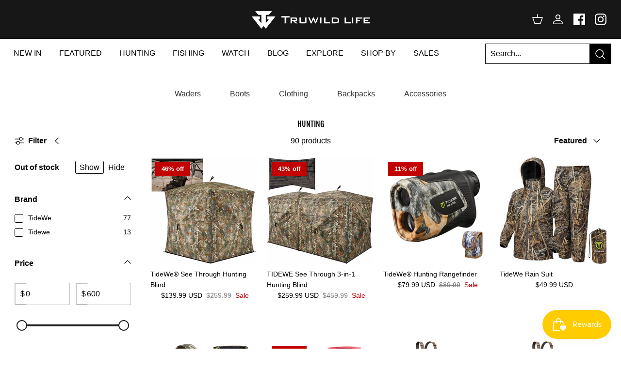

--- FILE ---
content_type: text/html; charset=utf-8
request_url: https://truwildlife.com/collections/hunting
body_size: 52348
content:
<!DOCTYPE html><html lang="en" dir="ltr">
  <script>
    if('/collections/hunting' == '/blogs/all-blogs/tidewe-laser-rangefinder-hr-f700-review'){
      window.location.href = "https://www.tidewe.com/blogs/product-reviews/tidewe-laser-rangefinder-hr-f700-review";
    }else if('/collections/hunting' == '/blogs/all-blogs/tidewe-turkey-vests-kickstand-and-non-kickstand-options'){
      window.location.href = "https://www.tidewe.com/blogs/product-reviews/tidewe-turkey-vests-kickstand-and-non-kickstand-options";
    }else if('/collections/hunting' == '/blogs/all-blogs/tidewe-turkey-vest-with-seat-review-the-ultimate-solution-for-spring-turkey-hunting'){
      window.location.href = "https://www.tidewe.com/blogs/product-reviews/tidewe-turkey-vest-with-seat-the-ultimate-solution-for-spring-turkey-hunting";
    }else if('/collections/hunting' == '/blogs/all-blogs/tidewe-laser-rangefinder-hr-f700-review'){
      window.location.href = "https://www.tidewe.com/blogs/hunting-tips/how-to-hunt-turkeys-from-a-ground-blind";
    }else if('/collections/hunting' == '/blogs/all-blogs/hunting-with-a-partner-making-the-most-of-spring-turkey-season'){
      window.location.href = "https://www.tidewe.com/blogs/hunting-tips/why-hunt-with-a-partner-in-spring-turkey-season";
    }else if('/collections/hunting' == '/blogs/all-blogs/how-to-stay-safe-turkey-hunting-public-land'){
      window.location.href = "https://www.tidewe.com/blogs/hunting-tips/how-to-stay-safe-in-turkey-hunting-on-public-land";
    }else if('/collections/hunting' == '/blogs/all-blogs/tidewe-turkey-vests-kickstand-and-non-kickstand-options'){
      window.location.href = "https://www.tidewe.com/blogs/product-reviews/tidewe-turkey-vests-kickstand-and-non-kickstand-options";
    }else if('/collections/hunting' == '/blogs/all-blogs/how-to-hunt-turkeys-from-a-ground-blind'){
      window.location.href = "https://www.tidewe.com/blogs/hunting-tips/how-to-hunt-turkeys-from-a-ground-blind";
    }else{
      console.log( 2)
    }
    
  </script>
<!-- Meta Pixel Code -->
<script>
!function(f,b,e,v,n,t,s)
{if(f.fbq)return;n=f.fbq=function(){n.callMethod?
n.callMethod.apply(n,arguments):n.queue.push(arguments)};
if(!f._fbq)f._fbq=n;n.push=n;n.loaded=!0;n.version='2.0';
n.queue=[];t=b.createElement(e);t.async=!0;
t.src=v;s=b.getElementsByTagName(e)[0];
s.parentNode.insertBefore(t,s)}(window, document,'script',
'https://connect.facebook.net/en_US/fbevents.js');
fbq('init', '277213091618021');
fbq('track', 'PageView');
</script>
<noscript><img loading="lazy" height="1" width="1" style="display:none"
src="https://www.facebook.com/tr?id=277213091618021&ev=PageView&noscript=1"
/></noscript>
<!-- End Meta Pixel Code -->
  <head><meta name="google-site-verification" content="bBGSFpoNF3cO15B5xRbc0m8Jjm1HzmQ1jgFmiKPWus4" />
  <!-- Global site tag (gtag.js) - Google Ads: AW-10995993163 -->
<script async src="https://www.googletagmanager.com/gtag/js?id=AW-10995993163"></script>
<script>
  window.dataLayer = window.dataLayer || [];
  function gtag(){dataLayer.push(arguments);}
  gtag('js', new Date());

  gtag('config', 'AW-10995993163');
  
</script>
<!-- place in Online store -> Action -> Edit code -> theme.liquid  -->
<!-- Google tag (gtag.js) -->
<script async src="https://www.googletagmanager.com/gtag/js?id=G-SF4P1892NX"></script>
<script>
    window.dataLayer = window.dataLayer || [];
    function gtag() { dataLayer.push(arguments); }

    gtag('js', new Date());
    gtag('config', 'G-SF4P1892NX');
</script>

<script>
    (function () {
        const setup_init_code = function (ev) {
            window.removeEventListener('load', setup_init_code);

            // GTM GA4 Ecommerce [ view_item, add_to_cart, begin_checkout ]
            const CURRENCY = 'USD';
            const GA4_Ids = dataLayer.filter(function (x) { return x.length < 2 ? false : x[0] === 'config' && x[1].startsWith('G-'); }).map(function (x) { return x[1]; });

            // view product
            if (location.pathname.includes('/products/') === true
                || location.pathname.includes('/collections/') === true) {
                gtag('event', 'view_item', {
                    send_to: GA4_Ids,
                    currency: CURRENCY,
                    items: [
                        {
                            item_id: '',
                            item_name: '',
                            price: parseInt(''.replace(/[^0-9\.]+/g, '')) / 100,
                            item_category: '',
                        }
                    ]
                });
            }

            const cartItems_additional = [];
            // add to cart (product view)
            document.querySelectorAll('[name=add], #addtocart_button, .ProductForm__AddToCart').forEach(function (x) {
                x.addEventListener('click', function (e) {
                    let item = {
                        item_id: '',
                        item_name: '',
                        price: parseInt('') / 100,
                        quantity: document.querySelector('input[name=quantity]')?.value ?? 1,
                        item_category: '',
                    };
                    console.warn(item);

                    gtag('event', 'add_to_cart', {
                        send_to: GA4_Ids,
                        currency: CURRENCY,
                        items: [item]
                    });
                    cartItems_additional.push(item);
                });
            });

            // begin checkout
            function handle_begin_checkout(cartItems_additional = []) {
                const items = [
                    //
                ].concat(cartItems_additional);
                console.table(items);

                // prevent re-sending begin checkout for the same cart items
                let cartItems = JSON.stringify(items);
                if (cartItems === localStorage['ga4.begin_checkout.items'])
                    throw new Error('the same begin_checkout already trigger once previously');

                gtag('event', 'begin_checkout', {
                    send_to: GA4_Ids,
                    currency: CURRENCY,
                    value: Math.round(
                        items.map(function (x) { return x.quantity * x.price; })
                            .reduce(function (cfx, x) { return cfx + x; }, 0.00)
                        * 100) / 100,
                    items: items
                });

                // to avoid duplicate begin checkout when refreshing page
                localStorage['ga4.begin_checkout.items'] = cartItems;
            }
            document.addEventListener('click', function (e) {
                const Elem = e.target.closest('[name=checkout] , .btn-checkout');
                if (Elem === null) return;

                handle_begin_checkout(cartItems_additional);
            });
            if (location.pathname.startsWith('/cart') === true) {
                handle_begin_checkout();
            }

            // begin_checkout (product view - direct purchase 1 item)
            document.addEventListener('click', function (e) {
                const Elem = e.target.closest('.shopify-payment-button__button');
                if (Elem === null) return;

                let item = {
                    item_id: '',
                    item_name: '',
                    price: parseInt('') / 100,
                    quantity: document.querySelector('input[name=quantity]')?.value ?? 1,
                    item_category: '',
                };
                console.warn(item);

                // prevent re-sending begin checkout for the same cart items
                let cartItems = JSON.stringify([item]);
                if (cartItems === localStorage['ga4.begin_checkout.items'])
                    throw new Error('the same begin_checkout already trigger once previously');

                gtag('event', 'begin_checkout', {
                    send_to: GA4_Ids,
                    currency: CURRENCY,
                    value: item.price,
                    items: [item]
                });
                // to avoid duplicate begin checkout when refreshing page
                localStorage['ga4.begin_checkout.items'] = cartItems;
            });

        };
        window.addEventListener('DOMContentLoaded', setup_init_code);
        window.addEventListener('load', setup_init_code);
    })();
</script>
  <meta name="facebook-domain-verification" content="fnss045rigss8eruwg99dgxzini11m" />
	<!-- Added by AVADA SEO Suite -->
	





<meta name="twitter:image" content="undefined">






	<!-- /Added by AVADA SEO Suite -->


  <!-- Symmetry 5.5.1 -->
<!-- Ptengine Tag -->
<script src="https://js.ptengine.com/6dycdklw.js"></script>
<!-- End Ptengine Tag -->
  <link rel="preload" href="//truwildlife.com/cdn/shop/t/7/assets/styles.css?v=38423425333736413081759332861" as="style">
  <meta charset="utf-8" />
<meta name="viewport" content="width=device-width,initial-scale=1.0" />
<meta http-equiv="X-UA-Compatible" content="IE=edge">

<link rel="preconnect" href="https://cdn.shopify.com" crossorigin>
<link rel="preconnect" href="https://fonts.shopify.com" crossorigin>
<link rel="preconnect" href="https://monorail-edge.shopifysvc.com"><link rel="preload" as="font" href="//truwildlife.com/cdn/fonts/fjalla_one/fjallaone_n4.262edaf1abaf5ed669f7ecd26fc3e24707a0ad85.woff2" type="font/woff2" crossorigin><link rel="preload" href="//truwildlife.com/cdn/shop/t/7/assets/vendor.min.js?v=83923541300865837821741247411" as="script">
<link rel="preload" href="//truwildlife.com/cdn/shop/t/7/assets/theme.js?v=66338876005939376011741247408" as="script"><link rel="canonical" href="https://truwildlife.com/collections/hunting" /><link rel="shortcut icon" href="//truwildlife.com/cdn/shop/files/09BC7C04-D6C2-4adf-8103-5A585DFBB160.png?v=1662648847" type="image/png" />

  <title>
    HUNTING &ndash; TruWild Life
  </title><meta property="og:site_name" content="TruWild Life">
<meta property="og:url" content="https://truwildlife.com/collections/hunting">
<meta property="og:title" content="HUNTING">
<meta property="og:type" content="product.group">
<meta property="og:description" content="TruWild Life strives to offer fishing and hunting innovation of superior quality and efficacy, ensuring the true joy of outdoor gear at affordable prices."><meta name="twitter:card" content="summary_large_image">
<meta name="twitter:title" content="HUNTING">
<meta name="twitter:description" content="TruWild Life strives to offer fishing and hunting innovation of superior quality and efficacy, ensuring the true joy of outdoor gear at affordable prices.">

<link href="//truwildlife.com/cdn/shop/t/7/assets/styles.css?v=38423425333736413081759332861" rel="stylesheet" type="text/css" media="all" />

  <script>
    window.theme = window.theme || {};
    theme.money_format_with_product_code_preference = "${{amount}} USD";
    theme.money_format_with_cart_code_preference = "${{amount}}";
    theme.money_format = "${{amount}}";
    theme.strings = {
      previous: "Previous",
      next: "Next",
      addressError: "Error looking up that address",
      addressNoResults: "No results for that address",
      addressQueryLimit: "You have exceeded the Google API usage limit. Consider upgrading to a \u003ca href=\"https:\/\/developers.google.com\/maps\/premium\/usage-limits\"\u003ePremium Plan\u003c\/a\u003e.",
      authError: "There was a problem authenticating your Google Maps API Key.",
      icon_labels_left: "Left",
      icon_labels_right: "Right",
      icon_labels_down: "Down",
      icon_labels_close: "Close",
      icon_labels_plus: "Plus",
      cart_terms_confirmation: "You must agree to the terms and conditions before continuing.",
      products_listing_from: "From",
      layout_live_search_see_all: "See all results",
      products_product_add_to_cart: "Add to Cart",
      products_variant_no_stock: "Sold out",
      products_variant_non_existent: "Unavailable",
      products_product_pick_a: "Pick a",
      general_navigation_menu_toggle_aria_label: "Toggle menu",
      general_accessibility_labels_close: "Close",
      products_product_adding_to_cart: "Adding",
      products_product_added_to_cart: "Added to cart",
      general_quick_search_pages: "Pages",
      general_quick_search_no_results: "Sorry, we couldn\u0026#39;t find any results",
      collections_general_see_all_subcollections: "See all..."
    };
    theme.routes = {
      cart_url: '/cart',
      cart_add_url: '/cart/add.js',
      cart_change_url: '/cart/change',
      predictive_search_url: '/search/suggest'
    };
    theme.settings = {
      cart_type: "drawer",
      quickbuy_style: "button",
      avoid_orphans: true
    };
    document.documentElement.classList.add('js');
  </script><script>window.performance && window.performance.mark && window.performance.mark('shopify.content_for_header.start');</script><meta id="shopify-digital-wallet" name="shopify-digital-wallet" content="/65722613996/digital_wallets/dialog">
<meta name="shopify-checkout-api-token" content="2d2a7758988ecc2181b23e9af434a72f">
<meta id="in-context-paypal-metadata" data-shop-id="65722613996" data-venmo-supported="true" data-environment="production" data-locale="en_US" data-paypal-v4="true" data-currency="USD">
<link rel="alternate" type="application/atom+xml" title="Feed" href="/collections/hunting.atom" />
<link rel="next" href="/collections/hunting?page=2">
<link rel="alternate" type="application/json+oembed" href="https://truwildlife.com/collections/hunting.oembed">
<script async="async" src="/checkouts/internal/preloads.js?locale=en-US"></script>
<script id="shopify-features" type="application/json">{"accessToken":"2d2a7758988ecc2181b23e9af434a72f","betas":["rich-media-storefront-analytics"],"domain":"truwildlife.com","predictiveSearch":true,"shopId":65722613996,"locale":"en"}</script>
<script>var Shopify = Shopify || {};
Shopify.shop = "truwildlife.myshopify.com";
Shopify.locale = "en";
Shopify.currency = {"active":"USD","rate":"1.0"};
Shopify.country = "US";
Shopify.theme = {"name":"Truwildlife迭代版2023\/2\/9-Symmetry","id":136403976428,"schema_name":"Symmetry","schema_version":"5.5.1","theme_store_id":568,"role":"main"};
Shopify.theme.handle = "null";
Shopify.theme.style = {"id":null,"handle":null};
Shopify.cdnHost = "truwildlife.com/cdn";
Shopify.routes = Shopify.routes || {};
Shopify.routes.root = "/";</script>
<script type="module">!function(o){(o.Shopify=o.Shopify||{}).modules=!0}(window);</script>
<script>!function(o){function n(){var o=[];function n(){o.push(Array.prototype.slice.apply(arguments))}return n.q=o,n}var t=o.Shopify=o.Shopify||{};t.loadFeatures=n(),t.autoloadFeatures=n()}(window);</script>
<script id="shop-js-analytics" type="application/json">{"pageType":"collection"}</script>
<script defer="defer" async type="module" src="//truwildlife.com/cdn/shopifycloud/shop-js/modules/v2/client.init-shop-cart-sync_BT-GjEfc.en.esm.js"></script>
<script defer="defer" async type="module" src="//truwildlife.com/cdn/shopifycloud/shop-js/modules/v2/chunk.common_D58fp_Oc.esm.js"></script>
<script defer="defer" async type="module" src="//truwildlife.com/cdn/shopifycloud/shop-js/modules/v2/chunk.modal_xMitdFEc.esm.js"></script>
<script type="module">
  await import("//truwildlife.com/cdn/shopifycloud/shop-js/modules/v2/client.init-shop-cart-sync_BT-GjEfc.en.esm.js");
await import("//truwildlife.com/cdn/shopifycloud/shop-js/modules/v2/chunk.common_D58fp_Oc.esm.js");
await import("//truwildlife.com/cdn/shopifycloud/shop-js/modules/v2/chunk.modal_xMitdFEc.esm.js");

  window.Shopify.SignInWithShop?.initShopCartSync?.({"fedCMEnabled":true,"windoidEnabled":true});

</script>
<script>(function() {
  var isLoaded = false;
  function asyncLoad() {
    if (isLoaded) return;
    isLoaded = true;
    var urls = ["https:\/\/id-shop.govx.com\/app\/truwildlife.myshopify.com\/govx.js?shop=truwildlife.myshopify.com","https:\/\/seo.apps.avada.io\/scripttag\/avada-seo-installed.js?shop=truwildlife.myshopify.com","https:\/\/static.shareasale.com\/json\/shopify\/deduplication.js?shop=truwildlife.myshopify.com","https:\/\/static.shareasale.com\/json\/shopify\/shareasale-tracking.js?sasmid=68150\u0026ssmtid=19038\u0026scid=2\u0026xtm=null\u0026xtv=null\u0026cd=false\u0026shop=truwildlife.myshopify.com","https:\/\/js.smile.io\/v1\/smile-shopify.js?shop=truwildlife.myshopify.com","https:\/\/loox.io\/widget\/XQvhkwsr7r\/loox.1689066747052.js?shop=truwildlife.myshopify.com","https:\/\/d39va5bdt61idd.cloudfront.net\/carttrack.js?id=88\u0026shop=truwildlife.myshopify.com","https:\/\/d39va5bdt61idd.cloudfront.net\/cartAnimate.js?id=l7rfu6on\u0026shop=truwildlife.myshopify.com"];
    for (var i = 0; i < urls.length; i++) {
      var s = document.createElement('script');
      s.type = 'text/javascript';
      s.async = true;
      s.src = urls[i];
      var x = document.getElementsByTagName('script')[0];
      x.parentNode.insertBefore(s, x);
    }
  };
  if(window.attachEvent) {
    window.attachEvent('onload', asyncLoad);
  } else {
    window.addEventListener('load', asyncLoad, false);
  }
})();</script>
<script id="__st">var __st={"a":65722613996,"offset":28800,"reqid":"1cc4db56-a7c3-433f-9190-74aef1ac7a7c-1769208675","pageurl":"truwildlife.com\/collections\/hunting","u":"94c6207ccb01","p":"collection","rtyp":"collection","rid":404199997676};</script>
<script>window.ShopifyPaypalV4VisibilityTracking = true;</script>
<script id="captcha-bootstrap">!function(){'use strict';const t='contact',e='account',n='new_comment',o=[[t,t],['blogs',n],['comments',n],[t,'customer']],c=[[e,'customer_login'],[e,'guest_login'],[e,'recover_customer_password'],[e,'create_customer']],r=t=>t.map((([t,e])=>`form[action*='/${t}']:not([data-nocaptcha='true']) input[name='form_type'][value='${e}']`)).join(','),a=t=>()=>t?[...document.querySelectorAll(t)].map((t=>t.form)):[];function s(){const t=[...o],e=r(t);return a(e)}const i='password',u='form_key',d=['recaptcha-v3-token','g-recaptcha-response','h-captcha-response',i],f=()=>{try{return window.sessionStorage}catch{return}},m='__shopify_v',_=t=>t.elements[u];function p(t,e,n=!1){try{const o=window.sessionStorage,c=JSON.parse(o.getItem(e)),{data:r}=function(t){const{data:e,action:n}=t;return t[m]||n?{data:e,action:n}:{data:t,action:n}}(c);for(const[e,n]of Object.entries(r))t.elements[e]&&(t.elements[e].value=n);n&&o.removeItem(e)}catch(o){console.error('form repopulation failed',{error:o})}}const l='form_type',E='cptcha';function T(t){t.dataset[E]=!0}const w=window,h=w.document,L='Shopify',v='ce_forms',y='captcha';let A=!1;((t,e)=>{const n=(g='f06e6c50-85a8-45c8-87d0-21a2b65856fe',I='https://cdn.shopify.com/shopifycloud/storefront-forms-hcaptcha/ce_storefront_forms_captcha_hcaptcha.v1.5.2.iife.js',D={infoText:'Protected by hCaptcha',privacyText:'Privacy',termsText:'Terms'},(t,e,n)=>{const o=w[L][v],c=o.bindForm;if(c)return c(t,g,e,D).then(n);var r;o.q.push([[t,g,e,D],n]),r=I,A||(h.body.append(Object.assign(h.createElement('script'),{id:'captcha-provider',async:!0,src:r})),A=!0)});var g,I,D;w[L]=w[L]||{},w[L][v]=w[L][v]||{},w[L][v].q=[],w[L][y]=w[L][y]||{},w[L][y].protect=function(t,e){n(t,void 0,e),T(t)},Object.freeze(w[L][y]),function(t,e,n,w,h,L){const[v,y,A,g]=function(t,e,n){const i=e?o:[],u=t?c:[],d=[...i,...u],f=r(d),m=r(i),_=r(d.filter((([t,e])=>n.includes(e))));return[a(f),a(m),a(_),s()]}(w,h,L),I=t=>{const e=t.target;return e instanceof HTMLFormElement?e:e&&e.form},D=t=>v().includes(t);t.addEventListener('submit',(t=>{const e=I(t);if(!e)return;const n=D(e)&&!e.dataset.hcaptchaBound&&!e.dataset.recaptchaBound,o=_(e),c=g().includes(e)&&(!o||!o.value);(n||c)&&t.preventDefault(),c&&!n&&(function(t){try{if(!f())return;!function(t){const e=f();if(!e)return;const n=_(t);if(!n)return;const o=n.value;o&&e.removeItem(o)}(t);const e=Array.from(Array(32),(()=>Math.random().toString(36)[2])).join('');!function(t,e){_(t)||t.append(Object.assign(document.createElement('input'),{type:'hidden',name:u})),t.elements[u].value=e}(t,e),function(t,e){const n=f();if(!n)return;const o=[...t.querySelectorAll(`input[type='${i}']`)].map((({name:t})=>t)),c=[...d,...o],r={};for(const[a,s]of new FormData(t).entries())c.includes(a)||(r[a]=s);n.setItem(e,JSON.stringify({[m]:1,action:t.action,data:r}))}(t,e)}catch(e){console.error('failed to persist form',e)}}(e),e.submit())}));const S=(t,e)=>{t&&!t.dataset[E]&&(n(t,e.some((e=>e===t))),T(t))};for(const o of['focusin','change'])t.addEventListener(o,(t=>{const e=I(t);D(e)&&S(e,y())}));const B=e.get('form_key'),M=e.get(l),P=B&&M;t.addEventListener('DOMContentLoaded',(()=>{const t=y();if(P)for(const e of t)e.elements[l].value===M&&p(e,B);[...new Set([...A(),...v().filter((t=>'true'===t.dataset.shopifyCaptcha))])].forEach((e=>S(e,t)))}))}(h,new URLSearchParams(w.location.search),n,t,e,['guest_login'])})(!0,!0)}();</script>
<script integrity="sha256-4kQ18oKyAcykRKYeNunJcIwy7WH5gtpwJnB7kiuLZ1E=" data-source-attribution="shopify.loadfeatures" defer="defer" src="//truwildlife.com/cdn/shopifycloud/storefront/assets/storefront/load_feature-a0a9edcb.js" crossorigin="anonymous"></script>
<script data-source-attribution="shopify.dynamic_checkout.dynamic.init">var Shopify=Shopify||{};Shopify.PaymentButton=Shopify.PaymentButton||{isStorefrontPortableWallets:!0,init:function(){window.Shopify.PaymentButton.init=function(){};var t=document.createElement("script");t.src="https://truwildlife.com/cdn/shopifycloud/portable-wallets/latest/portable-wallets.en.js",t.type="module",document.head.appendChild(t)}};
</script>
<script data-source-attribution="shopify.dynamic_checkout.buyer_consent">
  function portableWalletsHideBuyerConsent(e){var t=document.getElementById("shopify-buyer-consent"),n=document.getElementById("shopify-subscription-policy-button");t&&n&&(t.classList.add("hidden"),t.setAttribute("aria-hidden","true"),n.removeEventListener("click",e))}function portableWalletsShowBuyerConsent(e){var t=document.getElementById("shopify-buyer-consent"),n=document.getElementById("shopify-subscription-policy-button");t&&n&&(t.classList.remove("hidden"),t.removeAttribute("aria-hidden"),n.addEventListener("click",e))}window.Shopify?.PaymentButton&&(window.Shopify.PaymentButton.hideBuyerConsent=portableWalletsHideBuyerConsent,window.Shopify.PaymentButton.showBuyerConsent=portableWalletsShowBuyerConsent);
</script>
<script data-source-attribution="shopify.dynamic_checkout.cart.bootstrap">document.addEventListener("DOMContentLoaded",(function(){function t(){return document.querySelector("shopify-accelerated-checkout-cart, shopify-accelerated-checkout")}if(t())Shopify.PaymentButton.init();else{new MutationObserver((function(e,n){t()&&(Shopify.PaymentButton.init(),n.disconnect())})).observe(document.body,{childList:!0,subtree:!0})}}));
</script>
<link id="shopify-accelerated-checkout-styles" rel="stylesheet" media="screen" href="https://truwildlife.com/cdn/shopifycloud/portable-wallets/latest/accelerated-checkout-backwards-compat.css" crossorigin="anonymous">
<style id="shopify-accelerated-checkout-cart">
        #shopify-buyer-consent {
  margin-top: 1em;
  display: inline-block;
  width: 100%;
}

#shopify-buyer-consent.hidden {
  display: none;
}

#shopify-subscription-policy-button {
  background: none;
  border: none;
  padding: 0;
  text-decoration: underline;
  font-size: inherit;
  cursor: pointer;
}

#shopify-subscription-policy-button::before {
  box-shadow: none;
}

      </style>

<script>window.performance && window.performance.mark && window.performance.mark('shopify.content_for_header.end');</script>


  <!-- "snippets/shogun-head.liquid" was not rendered, the associated app was uninstalled -->
<!--Gem_Page_Header_Script-->
<!-- "snippets/gem-app-header-scripts.liquid" was not rendered, the associated app was uninstalled -->
<!--End_Gem_Page_Header_Script-->
<script>
  var scriptAppend = document.createElement('script');
  var version = new Date().getTime();
  scriptAppend.src = 'https://apps.omegatheme.com/facebook-pixel/client/loading-custom-event.js?v=' + version;
  document.querySelector('head').appendChild(scriptAppend)
</script>

<div class="ot-multi-pixel"></div>



<meta property="omega:collections" content="404199997676">




<script>
  var arrayFBPixelTrack = [];
</script>





















<script>
  if (!arrayFBPixelTrack.includes(561670245731727)) {
    arrayFBPixelTrack.push(561670245731727);

        }
</script>

 <script>var loox_global_hash = '1768479544699';</script><script>var visitor_level_referral = {"active":true,"rtl":false,"position":"right","button_text":"Get $25","button_bg_color":"000000","button_text_color":"ffffff","display_on_home_page":true,"display_on_product_page":true,"display_on_cart_page":true,"display_on_other_pages":true,"hide_on_mobile":false,"sidebar_visible":true,"orientation":"default","border_radius":{"key":"extraRounded","value":"16px","label":"Extra Rounded"}};
</script><style>.loox-reviews-default { max-width: 1200px; margin: 0 auto; }.loox-rating .loox-icon { color:#EBBF20; }
:root { --lxs-rating-icon-color: #EBBF20; }</style>
<link href="https://monorail-edge.shopifysvc.com" rel="dns-prefetch">
<script>(function(){if ("sendBeacon" in navigator && "performance" in window) {try {var session_token_from_headers = performance.getEntriesByType('navigation')[0].serverTiming.find(x => x.name == '_s').description;} catch {var session_token_from_headers = undefined;}var session_cookie_matches = document.cookie.match(/_shopify_s=([^;]*)/);var session_token_from_cookie = session_cookie_matches && session_cookie_matches.length === 2 ? session_cookie_matches[1] : "";var session_token = session_token_from_headers || session_token_from_cookie || "";function handle_abandonment_event(e) {var entries = performance.getEntries().filter(function(entry) {return /monorail-edge.shopifysvc.com/.test(entry.name);});if (!window.abandonment_tracked && entries.length === 0) {window.abandonment_tracked = true;var currentMs = Date.now();var navigation_start = performance.timing.navigationStart;var payload = {shop_id: 65722613996,url: window.location.href,navigation_start,duration: currentMs - navigation_start,session_token,page_type: "collection"};window.navigator.sendBeacon("https://monorail-edge.shopifysvc.com/v1/produce", JSON.stringify({schema_id: "online_store_buyer_site_abandonment/1.1",payload: payload,metadata: {event_created_at_ms: currentMs,event_sent_at_ms: currentMs}}));}}window.addEventListener('pagehide', handle_abandonment_event);}}());</script>
<script id="web-pixels-manager-setup">(function e(e,d,r,n,o){if(void 0===o&&(o={}),!Boolean(null===(a=null===(i=window.Shopify)||void 0===i?void 0:i.analytics)||void 0===a?void 0:a.replayQueue)){var i,a;window.Shopify=window.Shopify||{};var t=window.Shopify;t.analytics=t.analytics||{};var s=t.analytics;s.replayQueue=[],s.publish=function(e,d,r){return s.replayQueue.push([e,d,r]),!0};try{self.performance.mark("wpm:start")}catch(e){}var l=function(){var e={modern:/Edge?\/(1{2}[4-9]|1[2-9]\d|[2-9]\d{2}|\d{4,})\.\d+(\.\d+|)|Firefox\/(1{2}[4-9]|1[2-9]\d|[2-9]\d{2}|\d{4,})\.\d+(\.\d+|)|Chrom(ium|e)\/(9{2}|\d{3,})\.\d+(\.\d+|)|(Maci|X1{2}).+ Version\/(15\.\d+|(1[6-9]|[2-9]\d|\d{3,})\.\d+)([,.]\d+|)( \(\w+\)|)( Mobile\/\w+|) Safari\/|Chrome.+OPR\/(9{2}|\d{3,})\.\d+\.\d+|(CPU[ +]OS|iPhone[ +]OS|CPU[ +]iPhone|CPU IPhone OS|CPU iPad OS)[ +]+(15[._]\d+|(1[6-9]|[2-9]\d|\d{3,})[._]\d+)([._]\d+|)|Android:?[ /-](13[3-9]|1[4-9]\d|[2-9]\d{2}|\d{4,})(\.\d+|)(\.\d+|)|Android.+Firefox\/(13[5-9]|1[4-9]\d|[2-9]\d{2}|\d{4,})\.\d+(\.\d+|)|Android.+Chrom(ium|e)\/(13[3-9]|1[4-9]\d|[2-9]\d{2}|\d{4,})\.\d+(\.\d+|)|SamsungBrowser\/([2-9]\d|\d{3,})\.\d+/,legacy:/Edge?\/(1[6-9]|[2-9]\d|\d{3,})\.\d+(\.\d+|)|Firefox\/(5[4-9]|[6-9]\d|\d{3,})\.\d+(\.\d+|)|Chrom(ium|e)\/(5[1-9]|[6-9]\d|\d{3,})\.\d+(\.\d+|)([\d.]+$|.*Safari\/(?![\d.]+ Edge\/[\d.]+$))|(Maci|X1{2}).+ Version\/(10\.\d+|(1[1-9]|[2-9]\d|\d{3,})\.\d+)([,.]\d+|)( \(\w+\)|)( Mobile\/\w+|) Safari\/|Chrome.+OPR\/(3[89]|[4-9]\d|\d{3,})\.\d+\.\d+|(CPU[ +]OS|iPhone[ +]OS|CPU[ +]iPhone|CPU IPhone OS|CPU iPad OS)[ +]+(10[._]\d+|(1[1-9]|[2-9]\d|\d{3,})[._]\d+)([._]\d+|)|Android:?[ /-](13[3-9]|1[4-9]\d|[2-9]\d{2}|\d{4,})(\.\d+|)(\.\d+|)|Mobile Safari.+OPR\/([89]\d|\d{3,})\.\d+\.\d+|Android.+Firefox\/(13[5-9]|1[4-9]\d|[2-9]\d{2}|\d{4,})\.\d+(\.\d+|)|Android.+Chrom(ium|e)\/(13[3-9]|1[4-9]\d|[2-9]\d{2}|\d{4,})\.\d+(\.\d+|)|Android.+(UC? ?Browser|UCWEB|U3)[ /]?(15\.([5-9]|\d{2,})|(1[6-9]|[2-9]\d|\d{3,})\.\d+)\.\d+|SamsungBrowser\/(5\.\d+|([6-9]|\d{2,})\.\d+)|Android.+MQ{2}Browser\/(14(\.(9|\d{2,})|)|(1[5-9]|[2-9]\d|\d{3,})(\.\d+|))(\.\d+|)|K[Aa][Ii]OS\/(3\.\d+|([4-9]|\d{2,})\.\d+)(\.\d+|)/},d=e.modern,r=e.legacy,n=navigator.userAgent;return n.match(d)?"modern":n.match(r)?"legacy":"unknown"}(),u="modern"===l?"modern":"legacy",c=(null!=n?n:{modern:"",legacy:""})[u],f=function(e){return[e.baseUrl,"/wpm","/b",e.hashVersion,"modern"===e.buildTarget?"m":"l",".js"].join("")}({baseUrl:d,hashVersion:r,buildTarget:u}),m=function(e){var d=e.version,r=e.bundleTarget,n=e.surface,o=e.pageUrl,i=e.monorailEndpoint;return{emit:function(e){var a=e.status,t=e.errorMsg,s=(new Date).getTime(),l=JSON.stringify({metadata:{event_sent_at_ms:s},events:[{schema_id:"web_pixels_manager_load/3.1",payload:{version:d,bundle_target:r,page_url:o,status:a,surface:n,error_msg:t},metadata:{event_created_at_ms:s}}]});if(!i)return console&&console.warn&&console.warn("[Web Pixels Manager] No Monorail endpoint provided, skipping logging."),!1;try{return self.navigator.sendBeacon.bind(self.navigator)(i,l)}catch(e){}var u=new XMLHttpRequest;try{return u.open("POST",i,!0),u.setRequestHeader("Content-Type","text/plain"),u.send(l),!0}catch(e){return console&&console.warn&&console.warn("[Web Pixels Manager] Got an unhandled error while logging to Monorail."),!1}}}}({version:r,bundleTarget:l,surface:e.surface,pageUrl:self.location.href,monorailEndpoint:e.monorailEndpoint});try{o.browserTarget=l,function(e){var d=e.src,r=e.async,n=void 0===r||r,o=e.onload,i=e.onerror,a=e.sri,t=e.scriptDataAttributes,s=void 0===t?{}:t,l=document.createElement("script"),u=document.querySelector("head"),c=document.querySelector("body");if(l.async=n,l.src=d,a&&(l.integrity=a,l.crossOrigin="anonymous"),s)for(var f in s)if(Object.prototype.hasOwnProperty.call(s,f))try{l.dataset[f]=s[f]}catch(e){}if(o&&l.addEventListener("load",o),i&&l.addEventListener("error",i),u)u.appendChild(l);else{if(!c)throw new Error("Did not find a head or body element to append the script");c.appendChild(l)}}({src:f,async:!0,onload:function(){if(!function(){var e,d;return Boolean(null===(d=null===(e=window.Shopify)||void 0===e?void 0:e.analytics)||void 0===d?void 0:d.initialized)}()){var d=window.webPixelsManager.init(e)||void 0;if(d){var r=window.Shopify.analytics;r.replayQueue.forEach((function(e){var r=e[0],n=e[1],o=e[2];d.publishCustomEvent(r,n,o)})),r.replayQueue=[],r.publish=d.publishCustomEvent,r.visitor=d.visitor,r.initialized=!0}}},onerror:function(){return m.emit({status:"failed",errorMsg:"".concat(f," has failed to load")})},sri:function(e){var d=/^sha384-[A-Za-z0-9+/=]+$/;return"string"==typeof e&&d.test(e)}(c)?c:"",scriptDataAttributes:o}),m.emit({status:"loading"})}catch(e){m.emit({status:"failed",errorMsg:(null==e?void 0:e.message)||"Unknown error"})}}})({shopId: 65722613996,storefrontBaseUrl: "https://truwildlife.com",extensionsBaseUrl: "https://extensions.shopifycdn.com/cdn/shopifycloud/web-pixels-manager",monorailEndpoint: "https://monorail-edge.shopifysvc.com/unstable/produce_batch",surface: "storefront-renderer",enabledBetaFlags: ["2dca8a86"],webPixelsConfigList: [{"id":"1100120300","configuration":"{\"masterTagID\":\"19038\",\"merchantID\":\"68150\",\"appPath\":\"https:\/\/daedalus.shareasale.com\",\"storeID\":\"2\",\"xTypeMode\":\"NaN\",\"xTypeValue\":\"NaN\",\"channelDedup\":\"NaN\"}","eventPayloadVersion":"v1","runtimeContext":"STRICT","scriptVersion":"f300cca684872f2df140f714437af558","type":"APP","apiClientId":4929191,"privacyPurposes":["ANALYTICS","MARKETING"],"dataSharingAdjustments":{"protectedCustomerApprovalScopes":["read_customer_personal_data"]}},{"id":"156369132","configuration":"{\"pixel_id\":\"561670245731727\",\"pixel_type\":\"facebook_pixel\",\"metaapp_system_user_token\":\"-\"}","eventPayloadVersion":"v1","runtimeContext":"OPEN","scriptVersion":"ca16bc87fe92b6042fbaa3acc2fbdaa6","type":"APP","apiClientId":2329312,"privacyPurposes":["ANALYTICS","MARKETING","SALE_OF_DATA"],"dataSharingAdjustments":{"protectedCustomerApprovalScopes":["read_customer_address","read_customer_email","read_customer_name","read_customer_personal_data","read_customer_phone"]}},{"id":"shopify-app-pixel","configuration":"{}","eventPayloadVersion":"v1","runtimeContext":"STRICT","scriptVersion":"0450","apiClientId":"shopify-pixel","type":"APP","privacyPurposes":["ANALYTICS","MARKETING"]},{"id":"shopify-custom-pixel","eventPayloadVersion":"v1","runtimeContext":"LAX","scriptVersion":"0450","apiClientId":"shopify-pixel","type":"CUSTOM","privacyPurposes":["ANALYTICS","MARKETING"]}],isMerchantRequest: false,initData: {"shop":{"name":"TruWild Life","paymentSettings":{"currencyCode":"USD"},"myshopifyDomain":"truwildlife.myshopify.com","countryCode":"US","storefrontUrl":"https:\/\/truwildlife.com"},"customer":null,"cart":null,"checkout":null,"productVariants":[],"purchasingCompany":null},},"https://truwildlife.com/cdn","fcfee988w5aeb613cpc8e4bc33m6693e112",{"modern":"","legacy":""},{"shopId":"65722613996","storefrontBaseUrl":"https:\/\/truwildlife.com","extensionBaseUrl":"https:\/\/extensions.shopifycdn.com\/cdn\/shopifycloud\/web-pixels-manager","surface":"storefront-renderer","enabledBetaFlags":"[\"2dca8a86\"]","isMerchantRequest":"false","hashVersion":"fcfee988w5aeb613cpc8e4bc33m6693e112","publish":"custom","events":"[[\"page_viewed\",{}],[\"collection_viewed\",{\"collection\":{\"id\":\"404199997676\",\"title\":\"HUNTING\",\"productVariants\":[{\"price\":{\"amount\":139.99,\"currencyCode\":\"USD\"},\"product\":{\"title\":\"TideWe®  See Through Hunting Blind\",\"vendor\":\"TideWe\",\"id\":\"7739566293228\",\"untranslatedTitle\":\"TideWe®  See Through Hunting Blind\",\"url\":\"\/products\/tidewe-hunting-blind-see-through-with-carrying-bag-2-3-person-pop-up-ground-blinds-270-degree-hunting-tent\",\"type\":\"\"},\"id\":\"43194154909932\",\"image\":{\"src\":\"\/\/truwildlife.com\/cdn\/shop\/files\/V_STYLE_MAIN_2-3PersonPRO-seethroughhuntingblind_3_154c9470-2165-4934-a316-49cb309750f8.jpg?v=1741247090\"},\"sku\":\"BL001-CG-V2-TE\",\"title\":\"150D \/ 2-3 Person PRO\",\"untranslatedTitle\":\"150D \/ 2-3 Person PRO\"},{\"price\":{\"amount\":259.99,\"currencyCode\":\"USD\"},\"product\":{\"title\":\"TIDEWE See Through 3-in-1  Hunting Blind\",\"vendor\":\"TideWe\",\"id\":\"7778800959724\",\"untranslatedTitle\":\"TIDEWE See Through 3-in-1  Hunting Blind\",\"url\":\"\/products\/tidewe-hunting-blind-see-through-3-in-1-with-carrying-bag-4-6-person-pop-up-ground-blinds-270-degree-portable-removable-hunting-tent-for-deer-turkey-hunting-camouflage-veil-rush\",\"type\":\"Blind\"},\"id\":\"44530071503084\",\"image\":{\"src\":\"\/\/truwildlife.com\/cdn\/shop\/products\/BL002-CG-1.jpg?v=1741246953\"},\"sku\":\"BL002-CG-V2-TE\",\"title\":\"Camouflage\",\"untranslatedTitle\":\"Camouflage\"},{\"price\":{\"amount\":79.99,\"currencyCode\":\"USD\"},\"product\":{\"title\":\"TideWe® Hunting Rangefinder\",\"vendor\":\"TideWe\",\"id\":\"7739574517996\",\"untranslatedTitle\":\"TideWe® Hunting Rangefinder\",\"url\":\"\/products\/tidewe-hunting-rangefinder-with-rechargeable-battery-700-1000y-realtree-xltra-camo-laser-range-finder-6x-magnification\",\"type\":\"Rangefinders\"},\"id\":\"43194189512940\",\"image\":{\"src\":\"\/\/truwildlife.com\/cdn\/shop\/products\/rangefinder-new-700_1.jpg?v=1670392727\"},\"sku\":\"HGR001-LF7-TE\",\"title\":\"700Y\",\"untranslatedTitle\":\"700Y\"},{\"price\":{\"amount\":59.99,\"currencyCode\":\"USD\"},\"product\":{\"title\":\"TideWe Rain Suit\",\"vendor\":\"TideWe\",\"id\":\"7739574288620\",\"untranslatedTitle\":\"TideWe Rain Suit\",\"url\":\"\/products\/tidewe-rain-suit-waterproof-breathable-lightweight-rainwear-max-5-size-xl\",\"type\":\"Rain Suit\"},\"id\":\"43656268447980\",\"image\":{\"src\":\"\/\/truwildlife.com\/cdn\/shop\/products\/10001.png?v=1741247016\"},\"sku\":\"RS002-NES-V2-TE\",\"title\":\"Next Camo Evos \/ S\",\"untranslatedTitle\":\"Next Camo Evos \/ S\"},{\"price\":{\"amount\":109.99,\"currencyCode\":\"USD\"},\"product\":{\"title\":\"TideWe® Hunting Clothes for Men\",\"vendor\":\"TideWe\",\"id\":\"7739571536108\",\"untranslatedTitle\":\"TideWe® Hunting Clothes for Men\",\"url\":\"\/products\/tidewe-hunting-clothes-for-men-silent-water-resistant-hunting-jacket-and-pants-duck-deer-camo-hoodie-with-multiple-pockets\",\"type\":\"Heated Clothing\"},\"id\":\"43194176995564\",\"image\":{\"src\":\"\/\/truwildlife.com\/cdn\/shop\/products\/tidewe-hunting-clothes-P1_a43f6ff6-309f-4ae7-8d1f-3dae638a2319.jpg?v=1741247016\"},\"sku\":\"HC001-NCS-TE\",\"title\":\"Next Camo G2(New Camo） \/ S\",\"untranslatedTitle\":\"Next Camo G2(New Camo） \/ S\"},{\"price\":{\"amount\":89.99,\"currencyCode\":\"USD\"},\"product\":{\"title\":\"TideWe® Hunting Boots for Women Light Waterproof Boots\",\"vendor\":\"TideWe\",\"id\":\"7739578384620\",\"untranslatedTitle\":\"TideWe® Hunting Boots for Women Light Waterproof Boots\",\"url\":\"\/products\/tidewe-hunting-boots-for-women-15-green-pink\",\"type\":\"Boots\"},\"id\":\"43194205110508\",\"image\":{\"src\":\"\/\/truwildlife.com\/cdn\/shop\/products\/b91f0de6164ffdbb197c500a78641767.jpg?v=1665315921\"},\"sku\":\"BT007-GN-06\",\"title\":\"US6 \/ Light Teal Blue\",\"untranslatedTitle\":\"US6 \/ Light Teal Blue\"},{\"price\":{\"amount\":229.99,\"currencyCode\":\"USD\"},\"product\":{\"title\":\"TideWe®Insulated Breathable Chest Waders 1600G Waterproof Bootfoot Duck Hunting Waders\",\"vendor\":\"TideWe\",\"id\":\"7739574092012\",\"untranslatedTitle\":\"TideWe®Insulated Breathable Chest Waders 1600G Waterproof Bootfoot Duck Hunting Waders\",\"url\":\"\/products\/tidewe-breathable-insulated-chest-waders-1600g-waterproof-bootfoot-duck-hunting-waders-with-steel-shank-boots\",\"type\":\"Wader\"},\"id\":\"43194187514092\",\"image\":{\"src\":\"\/\/truwildlife.com\/cdn\/shop\/files\/WD011-1_4357b4c3-5602-48d1-aa11-29bf85b10d5c_1.jpg?v=1741247016\"},\"sku\":\"WD012-N-07\",\"title\":\"Next EVOS \/ 7\",\"untranslatedTitle\":\"Next EVOS \/ 7\"},{\"price\":{\"amount\":189.99,\"currencyCode\":\"USD\"},\"product\":{\"title\":\"TideWe®Insulated Chest Waders 1200G Waterproof Waders with Steel Shank Boots\",\"vendor\":\"TideWe\",\"id\":\"7739575664876\",\"untranslatedTitle\":\"TideWe®Insulated Chest Waders 1200G Waterproof Waders with Steel Shank Boots\",\"url\":\"\/products\/tidewe-breathable-insulated-chest-wader-1200g-waterproof-bootfoot-duck-hunting-wader-with-steel-shank-boots-realtree-max-5-mossy-oak-camo-wader\",\"type\":\"Wader\"},\"id\":\"43194192036076\",\"image\":{\"src\":\"\/\/truwildlife.com\/cdn\/shop\/files\/WD011-1.jpg?v=1741246953\"},\"sku\":\"WD011-N-07\",\"title\":\"Next EVOS \/ 7\",\"untranslatedTitle\":\"Next EVOS \/ 7\"},{\"price\":{\"amount\":42.99,\"currencyCode\":\"USD\"},\"product\":{\"title\":\"TideWe® Neoprene Hunting Boots for Men Waterproof Insulated Rubber Boots with 6mm\",\"vendor\":\"TideWe\",\"id\":\"7739573960940\",\"untranslatedTitle\":\"TideWe® Neoprene Hunting Boots for Men Waterproof Insulated Rubber Boots with 6mm\",\"url\":\"\/products\/tidewe-rubber-hunting-boots-waterproof-insulated-realtree-mossy-oak-camo-muck-rubber-boots-with-6mm-neoprene\",\"type\":\"Boots\"},\"id\":\"43194187088108\",\"image\":{\"src\":\"\/\/truwildlife.com\/cdn\/shop\/products\/HuntingBoots1_463cc2d8-4067-4734-b87f-726c7e0041bb.jpg?v=1670392406\"},\"sku\":\"TRB002-EE5-TE\",\"title\":\"Camo \/ 5\",\"untranslatedTitle\":\"Camo \/ 5\"},{\"price\":{\"amount\":69.99,\"currencyCode\":\"USD\"},\"product\":{\"title\":\"TideWe® Hunting Boots\",\"vendor\":\"TideWe\",\"id\":\"7739577073900\",\"untranslatedTitle\":\"TideWe® Hunting Boots\",\"url\":\"\/products\/tidewe-muck-boots-men-and-women-waterproof-durable-6mm-neoprene-hunting-boots\",\"type\":\"Boots\"},\"id\":\"43194198917356\",\"image\":{\"src\":\"\/\/truwildlife.com\/cdn\/shop\/products\/Tidewe-Muck-Boot_1.jpg?v=1661340453\"},\"sku\":\"BT003-NEW-M5\/W6\",\"title\":\"M5\/W6 \/ Black\",\"untranslatedTitle\":\"M5\/W6 \/ Black\"},{\"price\":{\"amount\":69.99,\"currencyCode\":\"USD\"},\"product\":{\"title\":\"TIDEWE Extendable Capacity 50L - 75L Hunting Backpack\",\"vendor\":\"TideWe\",\"id\":\"7778802663660\",\"untranslatedTitle\":\"TIDEWE Extendable Capacity 50L - 75L Hunting Backpack\",\"url\":\"\/products\/tidewe-hunting-backpack-with-extendable-capacity-50l-75l-durable-hunting-pack-with-rain-cover-for-bow-rifle-pistol-next-camo-g2\",\"type\":\"\"},\"id\":\"43327524339948\",\"image\":{\"src\":\"\/\/truwildlife.com\/cdn\/shop\/products\/81qFxufSgIL._AC_SL1500.jpg?v=1670391908\"},\"sku\":\"HB006-NG-TE\",\"title\":\"Default Title\",\"untranslatedTitle\":\"Default Title\"},{\"price\":{\"amount\":109.99,\"currencyCode\":\"USD\"},\"product\":{\"title\":\"TideWe®Chest Neoprene Waders for Women Waterfowl Duck Waders\",\"vendor\":\"TideWe\",\"id\":\"7739571634412\",\"untranslatedTitle\":\"TideWe®Chest Neoprene Waders for Women Waterfowl Duck Waders\",\"url\":\"\/products\/tidewe-chest-waders-for-women-with-600g-insulation-fishing-hunting-neoprene-waders-realtree-max5-camo-waterfowl-duck-waders-size-5-10\",\"type\":\"Wader\"},\"id\":\"43194177257708\",\"image\":{\"src\":\"\/\/truwildlife.com\/cdn\/shop\/products\/TideWe-Women-Hunting-Waders--1.jpg?v=1665365515\"},\"sku\":\"WD014-RM05-TE\",\"title\":\"5\",\"untranslatedTitle\":\"5\"},{\"price\":{\"amount\":149.99,\"currencyCode\":\"USD\"},\"product\":{\"title\":\"TideWe® 4 Legs Hunting Chair\",\"vendor\":\"TideWe\",\"id\":\"7739575501036\",\"untranslatedTitle\":\"TideWe® 4 Legs Hunting Chair\",\"url\":\"\/products\/tidewe-hunting-chair-with-seat-cover-360-degree-silent-swivel-blind-folding-chair-4-legs-adjustable-height-hunting-seats-with-armrest\",\"type\":\"Chair\"},\"id\":\"43194191905004\",\"image\":{\"src\":\"\/\/truwildlife.com\/cdn\/shop\/products\/1TideWeHuntingChair.jpg?v=1670392307\"},\"sku\":\"THC002\",\"title\":\"Default Title\",\"untranslatedTitle\":\"Default Title\"},{\"price\":{\"amount\":139.99,\"currencyCode\":\"USD\"},\"product\":{\"title\":\"TIDEWE 270°See Through with Silent Magnetic Door \u0026 Sliding Windows Hunting Blind\",\"vendor\":\"TideWe\",\"id\":\"7778801877228\",\"untranslatedTitle\":\"TIDEWE 270°See Through with Silent Magnetic Door \u0026 Sliding Windows Hunting Blind\",\"url\":\"\/products\/tidewe-hunting-blind-270-see-through-with-silent-magnetic-door-sliding-windows-2-3-person-pop-up-ground-blind-with-carrying-bag-portable-durable-hunting-tent-for-deer-turkey-huntingcamouflage\",\"type\":\"Blind\"},\"id\":\"44530077991148\",\"image\":{\"src\":\"\/\/truwildlife.com\/cdn\/shop\/products\/TideWe-Hunting-Blind-1.jpg?v=1741246952\"},\"sku\":\"BL003-CG-TE\",\"title\":\"Camouflage\",\"untranslatedTitle\":\"Camouflage\"},{\"price\":{\"amount\":109.99,\"currencyCode\":\"USD\"},\"product\":{\"title\":\"TideWe® Rangefinder\",\"vendor\":\"TideWe\",\"id\":\"7739568750828\",\"untranslatedTitle\":\"TideWe® Rangefinder\",\"url\":\"\/products\/tidewe-rangefinder-with-oled-lcd-display-for-hunting-and-golfing\",\"type\":\"Rangefinders\"},\"id\":\"43194165330156\",\"image\":{\"src\":\"\/\/truwildlife.com\/cdn\/shop\/products\/tidewe-rangeFinder-CGLD-TE.jpg?v=1670392831\"},\"sku\":\"RF003-CGLD-TE\",\"title\":\"Camo\",\"untranslatedTitle\":\"Camo\"},{\"price\":{\"amount\":89.99,\"currencyCode\":\"USD\"},\"product\":{\"title\":\"TideWe® Hunting Boots for Men 6mm Neoprene and Rubber Boot\",\"vendor\":\"TideWe\",\"id\":\"7739578450156\",\"untranslatedTitle\":\"TideWe® Hunting Boots for Men 6mm Neoprene and Rubber Boot\",\"url\":\"\/products\/tidewe-hunting-boot-for-men-16\",\"type\":\"Boots\"},\"id\":\"43194205536492\",\"image\":{\"src\":\"\/\/truwildlife.com\/cdn\/shop\/products\/BIAOZHUN.jpg?v=1670392558\"},\"sku\":\"BT004-05\",\"title\":\"5 \/ Standard \/ Camo\",\"untranslatedTitle\":\"5 \/ Standard \/ Camo\"},{\"price\":{\"amount\":139.99,\"currencyCode\":\"USD\"},\"product\":{\"title\":\"TideWe® Hunting Wader Waterfowl Wader (600G \u0026 800G)\",\"vendor\":\"TideWe\",\"id\":\"7739579171052\",\"untranslatedTitle\":\"TideWe® Hunting Wader Waterfowl Wader (600G \u0026 800G)\",\"url\":\"\/products\/tidewe-hunting-chest-wader-for-men-neoprene-waterproof-waders-realtree-max5-camo\",\"type\":\"Wader\"},\"id\":\"43194207011052\",\"image\":{\"src\":\"\/\/truwildlife.com\/cdn\/shop\/files\/hunting-wader-1_e0aea909-83fa-4c45-8b5a-f4dce9704bc3.jpg?v=1709801308\"},\"sku\":\"WD003-NEW-NE07-1-TE\",\"title\":\"US 7 \/ 600g Insulation \/ Next Evos\",\"untranslatedTitle\":\"US 7 \/ 600g Insulation \/ Next Evos\"},{\"price\":{\"amount\":44.99,\"currencyCode\":\"USD\"},\"product\":{\"title\":\"TideWe® Hunting Chest Waders for Toddler Kids\",\"vendor\":\"TideWe\",\"id\":\"7739578810604\",\"untranslatedTitle\":\"TideWe® Hunting Chest Waders for Toddler Kids\",\"url\":\"\/products\/tidewe-hunting-chest-wader-for-toddler-children-neoprene-waterproof-realtree-max5-camo-wader\",\"type\":\"Wader\"},\"id\":\"43194206617836\",\"image\":{\"src\":\"\/\/truwildlife.com\/cdn\/shop\/files\/hunting-wader-1_10f51a6b-7a15-41e9-a821-f739739d8033.jpg?v=1741246953\"},\"sku\":\"WD004-02T-H\",\"title\":\"2T Toddler \/ Camo\",\"untranslatedTitle\":\"2T Toddler \/ Camo\"},{\"price\":{\"amount\":169.99,\"currencyCode\":\"USD\"},\"product\":{\"title\":\"TideWe® Hunting Waders 5mm Neoprene Chest Waders with 1400 Gram Insulation Rubber Boots\",\"vendor\":\"TideWe\",\"id\":\"7739577958636\",\"untranslatedTitle\":\"TideWe® Hunting Waders 5mm Neoprene Chest Waders with 1400 Gram Insulation Rubber Boots\",\"url\":\"\/products\/tidewe-hunting-wader-5mm-neoprene-chest-waders-with-rubber-boots\",\"type\":\"Wader\"},\"id\":\"44564825440492\",\"image\":{\"src\":\"\/\/truwildlife.com\/cdn\/shop\/files\/Tidewe-wader-1_fa6ef90a-8412-4e68-90ed-5d593f62febc.jpg?v=1741246952\"},\"sku\":\"WD008-NE07-H\",\"title\":\"US 7 \/ Next Evos\",\"untranslatedTitle\":\"US 7 \/ Next Evos\"},{\"price\":{\"amount\":55.27,\"currencyCode\":\"USD\"},\"product\":{\"title\":\"TideWe® Hunting Wader 5mm Neoprene Fleece-Lined Chest Waders with 1600 Gram Insulation Rubber Boots\",\"vendor\":\"TideWe\",\"id\":\"7739577860332\",\"untranslatedTitle\":\"TideWe® Hunting Wader 5mm Neoprene Fleece-Lined Chest Waders with 1600 Gram Insulation Rubber Boots\",\"url\":\"\/products\/tidewe-hunting-wader-5mm-neoprene-fleece-lined-chest-waders-with-1600-gram-insulation-rubber-boots\",\"type\":\"Wader\"},\"id\":\"43194202783980\",\"image\":{\"src\":\"\/\/truwildlife.com\/cdn\/shop\/products\/1_194fe480-547b-43bc-9e3a-544804704733.jpg?v=1665365023\"},\"sku\":\"WD009-07-H\",\"title\":\"US 7 \/ Camo\",\"untranslatedTitle\":\"US 7 \/ Camo\"},{\"price\":{\"amount\":79.99,\"currencyCode\":\"USD\"},\"product\":{\"title\":\"TideWe Rubber Hunting Boots for Men, Rain Boots with Steel Shank Neoprene\",\"vendor\":\"TideWe\",\"id\":\"7739576385772\",\"untranslatedTitle\":\"TideWe Rubber Hunting Boots for Men, Rain Boots with Steel Shank Neoprene\",\"url\":\"\/products\/tidewe-rubber-boots-for-men-muck-rain-boots-with-steel-shank-neoprene-outdoor-hunting-boots\",\"type\":\"Boots\"},\"id\":\"43194195116268\",\"image\":{\"src\":\"\/\/truwildlife.com\/cdn\/shop\/products\/tidewerubberbootmencamo1.jpg?v=1741246953\"},\"sku\":\"BT010-CM-05\",\"title\":\"5 \/ Camo Rubber Boots\",\"untranslatedTitle\":\"5 \/ Camo Rubber Boots\"},{\"price\":{\"amount\":79.99,\"currencyCode\":\"USD\"},\"product\":{\"title\":\"TideWe® Chest Neoprene Waders with Boots Hanger Waterproof\",\"vendor\":\"TideWe\",\"id\":\"7739576123628\",\"untranslatedTitle\":\"TideWe® Chest Neoprene Waders with Boots Hanger Waterproof\",\"url\":\"\/products\/tidewe-chest-waders-with-boots-hanger-for-men-realtree-max5-camo-neoprene-hunting-fishing-bootfoot-waders\",\"type\":\"Wader\"},\"id\":\"43194194034924\",\"image\":{\"src\":\"\/\/truwildlife.com\/cdn\/shop\/products\/TideWe-Waders-for-Men-1.jpg?v=1741246953\"},\"sku\":\"WD010-M05\/W07\",\"title\":\"M5\/W7\",\"untranslatedTitle\":\"M5\/W7\"},{\"price\":{\"amount\":129.99,\"currencyCode\":\"USD\"},\"product\":{\"title\":\"TideWe® 3 Legs Hunting Chair\",\"vendor\":\"TideWe\",\"id\":\"7739575402732\",\"untranslatedTitle\":\"TideWe® 3 Legs Hunting Chair\",\"url\":\"\/products\/tidewe-hunting-chair-with-seat-cover-360-degree-rotation-silent-swivel-blind-chair-adjustable-height-fold-up-3-legs-hunting-seats\",\"type\":\"Chair\"},\"id\":\"43194191773932\",\"image\":{\"src\":\"\/\/truwildlife.com\/cdn\/shop\/products\/1TideWeHuntingChairforBlind.jpg?v=1670392292\"},\"sku\":\"THC001\",\"title\":\"Default Title\",\"untranslatedTitle\":\"Default Title\"},{\"price\":{\"amount\":69.99,\"currencyCode\":\"USD\"},\"product\":{\"title\":\"TideWe® Hunting Backpack\",\"vendor\":\"TideWe\",\"id\":\"7739575238892\",\"untranslatedTitle\":\"TideWe® Hunting Backpack\",\"url\":\"\/products\/tidewe-hunting-backpack-waterproof-camo-hunting-pack-with-rain-cover-1\",\"type\":\"Backpack\"},\"id\":\"43194191544556\",\"image\":{\"src\":\"\/\/truwildlife.com\/cdn\/shop\/products\/huntingbackpack1_08f0f069-2340-46e6-9c10-1e04b3684bb2.jpg?v=1665364940\"},\"sku\":\"HB001-NM\",\"title\":\"Next-G2（New Camo)\",\"untranslatedTitle\":\"Next-G2（New Camo)\"}]}}]]"});</script><script>
  window.ShopifyAnalytics = window.ShopifyAnalytics || {};
  window.ShopifyAnalytics.meta = window.ShopifyAnalytics.meta || {};
  window.ShopifyAnalytics.meta.currency = 'USD';
  var meta = {"products":[{"id":7739566293228,"gid":"gid:\/\/shopify\/Product\/7739566293228","vendor":"TideWe","type":"","handle":"tidewe-hunting-blind-see-through-with-carrying-bag-2-3-person-pop-up-ground-blinds-270-degree-hunting-tent","variants":[{"id":43194154909932,"price":13999,"name":"TideWe®  See Through Hunting Blind - 150D \/ 2-3 Person PRO","public_title":"150D \/ 2-3 Person PRO","sku":"BL001-CG-V2-TE"},{"id":44529951047916,"price":17999,"name":"TideWe®  See Through Hunting Blind - 150D \/ 3-4 Person","public_title":"150D \/ 3-4 Person","sku":"BL001-CG-L-TE"},{"id":45678464434412,"price":15999,"name":"TideWe®  See Through Hunting Blind - 300D \/ 2-3 Person PRO","public_title":"300D \/ 2-3 Person PRO","sku":"BL001-CG-V3-TE"},{"id":45678464467180,"price":19999,"name":"TideWe®  See Through Hunting Blind - 300D \/ 3-4 Person","public_title":"300D \/ 3-4 Person","sku":"BL001-CG-L-V2-TE"}],"remote":false},{"id":7778800959724,"gid":"gid:\/\/shopify\/Product\/7778800959724","vendor":"TideWe","type":"Blind","handle":"tidewe-hunting-blind-see-through-3-in-1-with-carrying-bag-4-6-person-pop-up-ground-blinds-270-degree-portable-removable-hunting-tent-for-deer-turkey-hunting-camouflage-veil-rush","variants":[{"id":44530071503084,"price":25999,"name":"TIDEWE See Through 3-in-1  Hunting Blind - Camouflage","public_title":"Camouflage","sku":"BL002-CG-V2-TE"},{"id":44530071535852,"price":26999,"name":"TIDEWE See Through 3-in-1  Hunting Blind - Veil Rush","public_title":"Veil Rush","sku":"BL002-VR-V2-TE"}],"remote":false},{"id":7739574517996,"gid":"gid:\/\/shopify\/Product\/7739574517996","vendor":"TideWe","type":"Rangefinders","handle":"tidewe-hunting-rangefinder-with-rechargeable-battery-700-1000y-realtree-xltra-camo-laser-range-finder-6x-magnification","variants":[{"id":43194189512940,"price":7999,"name":"TideWe® Hunting Rangefinder - 700Y","public_title":"700Y","sku":"HGR001-LF7-TE"},{"id":43194189545708,"price":8999,"name":"TideWe® Hunting Rangefinder - 1000Y","public_title":"1000Y","sku":"HGR001-LF10-TE"}],"remote":false},{"id":7739574288620,"gid":"gid:\/\/shopify\/Product\/7739574288620","vendor":"TideWe","type":"Rain Suit","handle":"tidewe-rain-suit-waterproof-breathable-lightweight-rainwear-max-5-size-xl","variants":[{"id":43656268447980,"price":5999,"name":"TideWe Rain Suit - Next Camo Evos \/ S","public_title":"Next Camo Evos \/ S","sku":"RS002-NES-V2-TE"},{"id":43656268480748,"price":5999,"name":"TideWe Rain Suit - Next Camo Evos \/ M","public_title":"Next Camo Evos \/ M","sku":"RS002-NEM-V2-TE"},{"id":43656268513516,"price":5999,"name":"TideWe Rain Suit - Next Camo Evos \/ L","public_title":"Next Camo Evos \/ L","sku":"RS002-NEL-V2-TE"},{"id":43656268546284,"price":5999,"name":"TideWe Rain Suit - Next Camo Evos \/ XL","public_title":"Next Camo Evos \/ XL","sku":"RS002-NEXL-V2-TE"},{"id":43656268579052,"price":5999,"name":"TideWe Rain Suit - Next Camo Evos \/ XXL","public_title":"Next Camo Evos \/ XXL","sku":"RS002-NE2XL-V2-TE"},{"id":43656268611820,"price":5999,"name":"TideWe Rain Suit - Next Camo Evos \/ 3XL","public_title":"Next Camo Evos \/ 3XL","sku":"RS002-NE3XL-V2-TE"},{"id":43194188529900,"price":4999,"name":"TideWe Rain Suit - Black \/ S","public_title":"Black \/ S","sku":"RS002-BKS-V2-TE"},{"id":43194188562668,"price":4999,"name":"TideWe Rain Suit - Black \/ M","public_title":"Black \/ M","sku":"RS002-BKM-V2-TE"},{"id":43194188595436,"price":4999,"name":"TideWe Rain Suit - Black \/ L","public_title":"Black \/ L","sku":"RS002-BKL-V2-TE"},{"id":43194188628204,"price":4999,"name":"TideWe Rain Suit - Black \/ XL","public_title":"Black \/ XL","sku":"RS002-BKXL-V2-TE"},{"id":43194188660972,"price":4999,"name":"TideWe Rain Suit - Black \/ XXL","public_title":"Black \/ XXL","sku":"RS002-BK2XL-V2-TE"},{"id":43194188693740,"price":4999,"name":"TideWe Rain Suit - Black \/ 3XL","public_title":"Black \/ 3XL","sku":"RS002-BK3XL-V2-TE"}],"remote":false},{"id":7739571536108,"gid":"gid:\/\/shopify\/Product\/7739571536108","vendor":"TideWe","type":"Heated Clothing","handle":"tidewe-hunting-clothes-for-men-silent-water-resistant-hunting-jacket-and-pants-duck-deer-camo-hoodie-with-multiple-pockets","variants":[{"id":43194176995564,"price":10999,"name":"TideWe® Hunting Clothes for Men - Next Camo G2(New Camo） \/ S","public_title":"Next Camo G2(New Camo） \/ S","sku":"HC001-NCS-TE"},{"id":43194177028332,"price":10999,"name":"TideWe® Hunting Clothes for Men - Next Camo G2(New Camo） \/ M","public_title":"Next Camo G2(New Camo） \/ M","sku":"HC001-NCM-TE"},{"id":43194177061100,"price":10999,"name":"TideWe® Hunting Clothes for Men - Next Camo G2(New Camo） \/ L","public_title":"Next Camo G2(New Camo） \/ L","sku":"HC001-NCL-TE"},{"id":43194177093868,"price":10999,"name":"TideWe® Hunting Clothes for Men - Next Camo G2(New Camo） \/ XL","public_title":"Next Camo G2(New Camo） \/ XL","sku":"HC001-NCXL-TE"},{"id":43194177126636,"price":10999,"name":"TideWe® Hunting Clothes for Men - Next Camo G2(New Camo） \/ XXL","public_title":"Next Camo G2(New Camo） \/ XXL","sku":"HC001-NC2XL-TE"},{"id":43194177159404,"price":10999,"name":"TideWe® Hunting Clothes for Men - Next Camo G2(New Camo） \/ 3XL","public_title":"Next Camo G2(New Camo） \/ 3XL","sku":"HC001-NC3XL-TE"}],"remote":false},{"id":7739578384620,"gid":"gid:\/\/shopify\/Product\/7739578384620","vendor":"TideWe","type":"Boots","handle":"tidewe-hunting-boots-for-women-15-green-pink","variants":[{"id":43194205110508,"price":8999,"name":"TideWe® Hunting Boots for Women Light Waterproof Boots - US6 \/ Light Teal Blue","public_title":"US6 \/ Light Teal Blue","sku":"BT007-GN-06"},{"id":43194205143276,"price":8999,"name":"TideWe® Hunting Boots for Women Light Waterproof Boots - US6 \/ Pink","public_title":"US6 \/ Pink","sku":"BT007-PN-06"},{"id":44564825014508,"price":8999,"name":"TideWe® Hunting Boots for Women Light Waterproof Boots - US6 \/ Next G2 Light Teal Blue","public_title":"US6 \/ Next G2 Light Teal Blue","sku":"BT007-NGGN-06"},{"id":44564825047276,"price":8999,"name":"TideWe® Hunting Boots for Women Light Waterproof Boots - US6 \/ Next G2 Pink","public_title":"US6 \/ Next G2 Pink","sku":"BT007-NGPN-06"},{"id":43194205176044,"price":8999,"name":"TideWe® Hunting Boots for Women Light Waterproof Boots - US7 \/ Light Teal Blue","public_title":"US7 \/ Light Teal Blue","sku":"BT007-GN-07"},{"id":43194205208812,"price":8999,"name":"TideWe® Hunting Boots for Women Light Waterproof Boots - US7 \/ Pink","public_title":"US7 \/ Pink","sku":"BT007-PN-07"},{"id":44564825080044,"price":8999,"name":"TideWe® Hunting Boots for Women Light Waterproof Boots - US7 \/ Next G2 Light Teal Blue","public_title":"US7 \/ Next G2 Light Teal Blue","sku":"BT007-NGGN-07"},{"id":44564825112812,"price":8999,"name":"TideWe® Hunting Boots for Women Light Waterproof Boots - US7 \/ Next G2 Pink","public_title":"US7 \/ Next G2 Pink","sku":"BT007-NGPN-07"},{"id":43194205241580,"price":8999,"name":"TideWe® Hunting Boots for Women Light Waterproof Boots - US8 \/ Light Teal Blue","public_title":"US8 \/ Light Teal Blue","sku":"BT007-GN-08"},{"id":43194205274348,"price":8999,"name":"TideWe® Hunting Boots for Women Light Waterproof Boots - US8 \/ Pink","public_title":"US8 \/ Pink","sku":"BT007-PN-08"},{"id":44564825145580,"price":8999,"name":"TideWe® Hunting Boots for Women Light Waterproof Boots - US8 \/ Next G2 Light Teal Blue","public_title":"US8 \/ Next G2 Light Teal Blue","sku":"BT007-NGGN-08"},{"id":44564825178348,"price":8999,"name":"TideWe® Hunting Boots for Women Light Waterproof Boots - US8 \/ Next G2 Pink","public_title":"US8 \/ Next G2 Pink","sku":"BT007-NGPN-08"},{"id":43194205307116,"price":8999,"name":"TideWe® Hunting Boots for Women Light Waterproof Boots - US9 \/ Light Teal Blue","public_title":"US9 \/ Light Teal Blue","sku":"BT007-GN-09"},{"id":43194205339884,"price":8999,"name":"TideWe® Hunting Boots for Women Light Waterproof Boots - US9 \/ Pink","public_title":"US9 \/ Pink","sku":"BT007-PN-09"},{"id":44564825211116,"price":8999,"name":"TideWe® Hunting Boots for Women Light Waterproof Boots - US9 \/ Next G2 Light Teal Blue","public_title":"US9 \/ Next G2 Light Teal Blue","sku":"BT007-NGGN-09"},{"id":44564825243884,"price":8999,"name":"TideWe® Hunting Boots for Women Light Waterproof Boots - US9 \/ Next G2 Pink","public_title":"US9 \/ Next G2 Pink","sku":"BT007-NGPN-09"},{"id":43194205372652,"price":8999,"name":"TideWe® Hunting Boots for Women Light Waterproof Boots - US10 \/ Light Teal Blue","public_title":"US10 \/ Light Teal Blue","sku":"BT007-GN-10"},{"id":43194205405420,"price":8999,"name":"TideWe® Hunting Boots for Women Light Waterproof Boots - US10 \/ Pink","public_title":"US10 \/ Pink","sku":"BT007-PN-10"},{"id":44564825276652,"price":8999,"name":"TideWe® Hunting Boots for Women Light Waterproof Boots - US10 \/ Next G2 Light Teal Blue","public_title":"US10 \/ Next G2 Light Teal Blue","sku":"BT007-NGGN-10"},{"id":44564825309420,"price":8999,"name":"TideWe® Hunting Boots for Women Light Waterproof Boots - US10 \/ Next G2 Pink","public_title":"US10 \/ Next G2 Pink","sku":"BT007-NGPN-10"},{"id":43194205438188,"price":3499,"name":"TideWe® Hunting Boots for Women Light Waterproof Boots - US11 \/ Light Teal Blue","public_title":"US11 \/ Light Teal Blue","sku":"BT007-GN-11"},{"id":43194205470956,"price":8999,"name":"TideWe® Hunting Boots for Women Light Waterproof Boots - US11 \/ Pink","public_title":"US11 \/ Pink","sku":"BT007-PN-11"},{"id":44564825342188,"price":8999,"name":"TideWe® Hunting Boots for Women Light Waterproof Boots - US11 \/ Next G2 Light Teal Blue","public_title":"US11 \/ Next G2 Light Teal Blue","sku":"BT007-NGGN-11"},{"id":44564825374956,"price":8999,"name":"TideWe® Hunting Boots for Women Light Waterproof Boots - US11 \/ Next G2 Pink","public_title":"US11 \/ Next G2 Pink","sku":"BT007-NGPN-11"}],"remote":false},{"id":7739574092012,"gid":"gid:\/\/shopify\/Product\/7739574092012","vendor":"TideWe","type":"Wader","handle":"tidewe-breathable-insulated-chest-waders-1600g-waterproof-bootfoot-duck-hunting-waders-with-steel-shank-boots","variants":[{"id":43194187514092,"price":22999,"name":"TideWe®Insulated Breathable Chest Waders 1600G Waterproof Bootfoot Duck Hunting Waders - Next EVOS \/ 7","public_title":"Next EVOS \/ 7","sku":"WD012-N-07"},{"id":43194187546860,"price":22999,"name":"TideWe®Insulated Breathable Chest Waders 1600G Waterproof Bootfoot Duck Hunting Waders - Next EVOS \/ 8","public_title":"Next EVOS \/ 8","sku":"WD012-N-08"},{"id":43194187579628,"price":22999,"name":"TideWe®Insulated Breathable Chest Waders 1600G Waterproof Bootfoot Duck Hunting Waders - Next EVOS \/ 9","public_title":"Next EVOS \/ 9","sku":"WD012-N-09"},{"id":43194187612396,"price":22999,"name":"TideWe®Insulated Breathable Chest Waders 1600G Waterproof Bootfoot Duck Hunting Waders - Next EVOS \/ 10","public_title":"Next EVOS \/ 10","sku":"WD012-N-10"},{"id":43194187645164,"price":22999,"name":"TideWe®Insulated Breathable Chest Waders 1600G Waterproof Bootfoot Duck Hunting Waders - Next EVOS \/ 11","public_title":"Next EVOS \/ 11","sku":"WD012-N-11"},{"id":43194187677932,"price":22999,"name":"TideWe®Insulated Breathable Chest Waders 1600G Waterproof Bootfoot Duck Hunting Waders - Next EVOS \/ 12","public_title":"Next EVOS \/ 12","sku":"WD012-N-12"},{"id":43194187710700,"price":22999,"name":"TideWe®Insulated Breathable Chest Waders 1600G Waterproof Bootfoot Duck Hunting Waders - Next EVOS \/ 13","public_title":"Next EVOS \/ 13","sku":"WD012-N-13"},{"id":43194187743468,"price":22999,"name":"TideWe®Insulated Breathable Chest Waders 1600G Waterproof Bootfoot Duck Hunting Waders - Next EVOS \/ 14","public_title":"Next EVOS \/ 14","sku":"WD012-N-14"},{"id":44564881539308,"price":22999,"name":"TideWe®Insulated Breathable Chest Waders 1600G Waterproof Bootfoot Duck Hunting Waders - Camo \/ 7","public_title":"Camo \/ 7","sku":"WD012-R-07"},{"id":44564881572076,"price":22999,"name":"TideWe®Insulated Breathable Chest Waders 1600G Waterproof Bootfoot Duck Hunting Waders - Camo \/ 8","public_title":"Camo \/ 8","sku":"WD012-R-08"},{"id":44564881604844,"price":22999,"name":"TideWe®Insulated Breathable Chest Waders 1600G Waterproof Bootfoot Duck Hunting Waders - Camo \/ 9","public_title":"Camo \/ 9","sku":"WD012-R-09"},{"id":44564881637612,"price":22999,"name":"TideWe®Insulated Breathable Chest Waders 1600G Waterproof Bootfoot Duck Hunting Waders - Camo \/ 10","public_title":"Camo \/ 10","sku":"WD012-R-10"},{"id":44564881670380,"price":22999,"name":"TideWe®Insulated Breathable Chest Waders 1600G Waterproof Bootfoot Duck Hunting Waders - Camo \/ 11","public_title":"Camo \/ 11","sku":"WD012-R-11"},{"id":44564881703148,"price":22999,"name":"TideWe®Insulated Breathable Chest Waders 1600G Waterproof Bootfoot Duck Hunting Waders - Camo \/ 12","public_title":"Camo \/ 12","sku":"WD012-R-12"},{"id":44564881735916,"price":22999,"name":"TideWe®Insulated Breathable Chest Waders 1600G Waterproof Bootfoot Duck Hunting Waders - Camo \/ 13","public_title":"Camo \/ 13","sku":"WD012-R-13"},{"id":44564881768684,"price":22999,"name":"TideWe®Insulated Breathable Chest Waders 1600G Waterproof Bootfoot Duck Hunting Waders - Camo \/ 14","public_title":"Camo \/ 14","sku":"WD012-R-14"}],"remote":false},{"id":7739575664876,"gid":"gid:\/\/shopify\/Product\/7739575664876","vendor":"TideWe","type":"Wader","handle":"tidewe-breathable-insulated-chest-wader-1200g-waterproof-bootfoot-duck-hunting-wader-with-steel-shank-boots-realtree-max-5-mossy-oak-camo-wader","variants":[{"id":43194192036076,"price":18999,"name":"TideWe®Insulated Chest Waders 1200G Waterproof Waders with Steel Shank Boots - Next EVOS \/ 7","public_title":"Next EVOS \/ 7","sku":"WD011-N-07"},{"id":43194192068844,"price":18999,"name":"TideWe®Insulated Chest Waders 1200G Waterproof Waders with Steel Shank Boots - Next EVOS \/ 8","public_title":"Next EVOS \/ 8","sku":"WD011-N-08"},{"id":43194192101612,"price":18999,"name":"TideWe®Insulated Chest Waders 1200G Waterproof Waders with Steel Shank Boots - Next EVOS \/ 9","public_title":"Next EVOS \/ 9","sku":"WD011-N-09"},{"id":43194192134380,"price":18999,"name":"TideWe®Insulated Chest Waders 1200G Waterproof Waders with Steel Shank Boots - Next EVOS \/ 10","public_title":"Next EVOS \/ 10","sku":"WD011-N-10"},{"id":43194192167148,"price":18999,"name":"TideWe®Insulated Chest Waders 1200G Waterproof Waders with Steel Shank Boots - Next EVOS \/ 11","public_title":"Next EVOS \/ 11","sku":"WD011-N-11"},{"id":43194192199916,"price":18999,"name":"TideWe®Insulated Chest Waders 1200G Waterproof Waders with Steel Shank Boots - Next EVOS \/ 12","public_title":"Next EVOS \/ 12","sku":"WD011-N-12"},{"id":43194192232684,"price":18999,"name":"TideWe®Insulated Chest Waders 1200G Waterproof Waders with Steel Shank Boots - Next EVOS \/ 13","public_title":"Next EVOS \/ 13","sku":"WD011-N-13"},{"id":43194192265452,"price":18999,"name":"TideWe®Insulated Chest Waders 1200G Waterproof Waders with Steel Shank Boots - Next EVOS \/ 14","public_title":"Next EVOS \/ 14","sku":"WD011-N-14"}],"remote":false},{"id":7739573960940,"gid":"gid:\/\/shopify\/Product\/7739573960940","vendor":"TideWe","type":"Boots","handle":"tidewe-rubber-hunting-boots-waterproof-insulated-realtree-mossy-oak-camo-muck-rubber-boots-with-6mm-neoprene","variants":[{"id":43194187088108,"price":4299,"name":"TideWe® Neoprene Hunting Boots for Men Waterproof Insulated Rubber Boots with 6mm - Camo \/ 5","public_title":"Camo \/ 5","sku":"TRB002-EE5-TE"},{"id":43194187120876,"price":4299,"name":"TideWe® Neoprene Hunting Boots for Men Waterproof Insulated Rubber Boots with 6mm - Camo \/ 6","public_title":"Camo \/ 6","sku":"TRB002-EE6-TE"},{"id":43194187153644,"price":4299,"name":"TideWe® Neoprene Hunting Boots for Men Waterproof Insulated Rubber Boots with 6mm - Camo \/ 7","public_title":"Camo \/ 7","sku":"TRB002-EE7-TE"},{"id":43194187186412,"price":4299,"name":"TideWe® Neoprene Hunting Boots for Men Waterproof Insulated Rubber Boots with 6mm - Camo \/ 8","public_title":"Camo \/ 8","sku":"TRB002-EE8-TE"},{"id":43194187219180,"price":4299,"name":"TideWe® Neoprene Hunting Boots for Men Waterproof Insulated Rubber Boots with 6mm - Camo \/ 9","public_title":"Camo \/ 9","sku":"TRB002-EE9-TE"},{"id":43194187251948,"price":4299,"name":"TideWe® Neoprene Hunting Boots for Men Waterproof Insulated Rubber Boots with 6mm - Camo \/ 10","public_title":"Camo \/ 10","sku":"TRB002-EE10-TE"},{"id":43194187284716,"price":4299,"name":"TideWe® Neoprene Hunting Boots for Men Waterproof Insulated Rubber Boots with 6mm - Camo \/ 11","public_title":"Camo \/ 11","sku":"TRB002-EE11-TE"},{"id":43194187317484,"price":4299,"name":"TideWe® Neoprene Hunting Boots for Men Waterproof Insulated Rubber Boots with 6mm - Camo \/ 12","public_title":"Camo \/ 12","sku":"TRB002-EE12-TE"},{"id":43194187350252,"price":4299,"name":"TideWe® Neoprene Hunting Boots for Men Waterproof Insulated Rubber Boots with 6mm - Camo \/ 13","public_title":"Camo \/ 13","sku":"TRB002-EE13-TE"},{"id":43194187383020,"price":4299,"name":"TideWe® Neoprene Hunting Boots for Men Waterproof Insulated Rubber Boots with 6mm - Camo \/ 14","public_title":"Camo \/ 14","sku":"TRB002-EE14-TE"},{"id":44636517892332,"price":7999,"name":"TideWe® Neoprene Hunting Boots for Men Waterproof Insulated Rubber Boots with 6mm - Next G2 \/ 5","public_title":"Next G2 \/ 5","sku":"TRB002-NG5-TE"},{"id":44636517925100,"price":5999,"name":"TideWe® Neoprene Hunting Boots for Men Waterproof Insulated Rubber Boots with 6mm - Next G2 \/ 6","public_title":"Next G2 \/ 6","sku":"TRB002-NG6-TE"},{"id":44636517957868,"price":8999,"name":"TideWe® Neoprene Hunting Boots for Men Waterproof Insulated Rubber Boots with 6mm - Next G2 \/ 7","public_title":"Next G2 \/ 7","sku":"TRB002-NG7-TE"},{"id":44636517990636,"price":8999,"name":"TideWe® Neoprene Hunting Boots for Men Waterproof Insulated Rubber Boots with 6mm - Next G2 \/ 8","public_title":"Next G2 \/ 8","sku":"TRB002-NG8-TE"},{"id":44636518023404,"price":9999,"name":"TideWe® Neoprene Hunting Boots for Men Waterproof Insulated Rubber Boots with 6mm - Next G2 \/ 9","public_title":"Next G2 \/ 9","sku":"TRB002-NG9-TE"},{"id":44636518056172,"price":9999,"name":"TideWe® Neoprene Hunting Boots for Men Waterproof Insulated Rubber Boots with 6mm - Next G2 \/ 10","public_title":"Next G2 \/ 10","sku":"TRB002-NG10-TE"},{"id":44636518088940,"price":9999,"name":"TideWe® Neoprene Hunting Boots for Men Waterproof Insulated Rubber Boots with 6mm - Next G2 \/ 11","public_title":"Next G2 \/ 11","sku":"TRB002-NG11-TE"},{"id":44636518121708,"price":9999,"name":"TideWe® Neoprene Hunting Boots for Men Waterproof Insulated Rubber Boots with 6mm - Next G2 \/ 12","public_title":"Next G2 \/ 12","sku":"TRB002-NG12-TE"},{"id":44636518154476,"price":9999,"name":"TideWe® Neoprene Hunting Boots for Men Waterproof Insulated Rubber Boots with 6mm - Next G2 \/ 13","public_title":"Next G2 \/ 13","sku":"TRB002-NG13-TE"},{"id":44636518187244,"price":9999,"name":"TideWe® Neoprene Hunting Boots for Men Waterproof Insulated Rubber Boots with 6mm - Next G2 \/ 14","public_title":"Next G2 \/ 14","sku":"TRB002-NG14-TE"}],"remote":false},{"id":7739577073900,"gid":"gid:\/\/shopify\/Product\/7739577073900","vendor":"TideWe","type":"Boots","handle":"tidewe-muck-boots-men-and-women-waterproof-durable-6mm-neoprene-hunting-boots","variants":[{"id":43194198917356,"price":6999,"name":"TideWe® Hunting Boots - M5\/W6 \/ Black","public_title":"M5\/W6 \/ Black","sku":"BT003-NEW-M5\/W6"},{"id":43194198950124,"price":6999,"name":"TideWe® Hunting Boots - M5\/W6 \/ Brown","public_title":"M5\/W6 \/ Brown","sku":"BT003-BW-M5\/W6"},{"id":43194198982892,"price":6999,"name":"TideWe® Hunting Boots - M6\/W7 \/ Black","public_title":"M6\/W7 \/ Black","sku":"BT003-NEW-M6\/W7"},{"id":43194199015660,"price":6999,"name":"TideWe® Hunting Boots - M6\/W7 \/ Brown","public_title":"M6\/W7 \/ Brown","sku":"BT003-BW-M6\/W7"},{"id":43194199048428,"price":6999,"name":"TideWe® Hunting Boots - M7\/W8 \/ Black","public_title":"M7\/W8 \/ Black","sku":"BT003-NEW-M7\/W8"},{"id":43194199081196,"price":6999,"name":"TideWe® Hunting Boots - M7\/W8 \/ Brown","public_title":"M7\/W8 \/ Brown","sku":"BT003-BW-M7\/W8"},{"id":43194199113964,"price":6999,"name":"TideWe® Hunting Boots - M8\/W9 \/ Black","public_title":"M8\/W9 \/ Black","sku":"BT003-NEW-M8\/W9"},{"id":43194199146732,"price":6999,"name":"TideWe® Hunting Boots - M8\/W9 \/ Brown","public_title":"M8\/W9 \/ Brown","sku":"BT003-BW-M8\/W9"},{"id":43194199179500,"price":6999,"name":"TideWe® Hunting Boots - M9\/W10 \/ Black","public_title":"M9\/W10 \/ Black","sku":"BT003-NEW-M9\/W10"},{"id":43194199212268,"price":6999,"name":"TideWe® Hunting Boots - M9\/W10 \/ Brown","public_title":"M9\/W10 \/ Brown","sku":"BT003-BW-M9\/W10"},{"id":43194199245036,"price":6999,"name":"TideWe® Hunting Boots - M10\/W11 \/ Black","public_title":"M10\/W11 \/ Black","sku":"BT003-NEW-M10\/W11"},{"id":43194199310572,"price":6999,"name":"TideWe® Hunting Boots - M10\/W11 \/ Brown","public_title":"M10\/W11 \/ Brown","sku":"BT003-BW-M10\/W11"},{"id":43194199343340,"price":6999,"name":"TideWe® Hunting Boots - M11 \/ Black","public_title":"M11 \/ Black","sku":"BT003-NEW-M11"},{"id":43194199376108,"price":6999,"name":"TideWe® Hunting Boots - M11 \/ Brown","public_title":"M11 \/ Brown","sku":"BT003-BW-M11"},{"id":43194199408876,"price":6999,"name":"TideWe® Hunting Boots - M12 \/ Black","public_title":"M12 \/ Black","sku":"BT003-NEW-M12"},{"id":43194199441644,"price":6999,"name":"TideWe® Hunting Boots - M12 \/ Brown","public_title":"M12 \/ Brown","sku":"BT003-BW-M12"},{"id":43194199474412,"price":6999,"name":"TideWe® Hunting Boots - M13 \/ Black","public_title":"M13 \/ Black","sku":"BT003-NEW-M13"},{"id":43194199507180,"price":6999,"name":"TideWe® Hunting Boots - M13 \/ Brown","public_title":"M13 \/ Brown","sku":"BT003-BW-M13"},{"id":43194199539948,"price":6999,"name":"TideWe® Hunting Boots - M14 \/ Black","public_title":"M14 \/ Black","sku":"BT003-NEW-M14"},{"id":43194199572716,"price":6999,"name":"TideWe® Hunting Boots - M14 \/ Brown","public_title":"M14 \/ Brown","sku":"BT003-BW-M14"}],"remote":false},{"id":7778802663660,"gid":"gid:\/\/shopify\/Product\/7778802663660","vendor":"TideWe","type":"","handle":"tidewe-hunting-backpack-with-extendable-capacity-50l-75l-durable-hunting-pack-with-rain-cover-for-bow-rifle-pistol-next-camo-g2","variants":[{"id":43327524339948,"price":6999,"name":"TIDEWE Extendable Capacity 50L - 75L Hunting Backpack","public_title":null,"sku":"HB006-NG-TE"}],"remote":false},{"id":7739571634412,"gid":"gid:\/\/shopify\/Product\/7739571634412","vendor":"TideWe","type":"Wader","handle":"tidewe-chest-waders-for-women-with-600g-insulation-fishing-hunting-neoprene-waders-realtree-max5-camo-waterfowl-duck-waders-size-5-10","variants":[{"id":43194177257708,"price":10999,"name":"TideWe®Chest Neoprene Waders for Women Waterfowl Duck Waders - 5","public_title":"5","sku":"WD014-RM05-TE"},{"id":43194177290476,"price":12499,"name":"TideWe®Chest Neoprene Waders for Women Waterfowl Duck Waders - 6","public_title":"6","sku":"WD014-RM06-TE"},{"id":43194177323244,"price":12499,"name":"TideWe®Chest Neoprene Waders for Women Waterfowl Duck Waders - 7","public_title":"7","sku":"WD014-RM07-TE"},{"id":43194177356012,"price":6749,"name":"TideWe®Chest Neoprene Waders for Women Waterfowl Duck Waders - 8","public_title":"8","sku":"WD014-RM08-TE"},{"id":43194177388780,"price":6749,"name":"TideWe®Chest Neoprene Waders for Women Waterfowl Duck Waders - 9","public_title":"9","sku":"WD014-RM09-TE"},{"id":43194177421548,"price":12999,"name":"TideWe®Chest Neoprene Waders for Women Waterfowl Duck Waders - 10","public_title":"10","sku":"WD014-RM10-TE"}],"remote":false},{"id":7739575501036,"gid":"gid:\/\/shopify\/Product\/7739575501036","vendor":"TideWe","type":"Chair","handle":"tidewe-hunting-chair-with-seat-cover-360-degree-silent-swivel-blind-folding-chair-4-legs-adjustable-height-hunting-seats-with-armrest","variants":[{"id":43194191905004,"price":14999,"name":"TideWe® 4 Legs Hunting Chair","public_title":null,"sku":"THC002"}],"remote":false},{"id":7778801877228,"gid":"gid:\/\/shopify\/Product\/7778801877228","vendor":"TideWe","type":"Blind","handle":"tidewe-hunting-blind-270-see-through-with-silent-magnetic-door-sliding-windows-2-3-person-pop-up-ground-blind-with-carrying-bag-portable-durable-hunting-tent-for-deer-turkey-huntingcamouflage","variants":[{"id":44530077991148,"price":13999,"name":"TIDEWE 270°See Through with Silent Magnetic Door \u0026 Sliding Windows Hunting Blind - Camouflage","public_title":"Camouflage","sku":"BL003-CG-TE"},{"id":44530078023916,"price":13999,"name":"TIDEWE 270°See Through with Silent Magnetic Door \u0026 Sliding Windows Hunting Blind - Veil Rush","public_title":"Veil Rush","sku":"BL003-VR-TE"}],"remote":false},{"id":7739568750828,"gid":"gid:\/\/shopify\/Product\/7739568750828","vendor":"TideWe","type":"Rangefinders","handle":"tidewe-rangefinder-with-oled-lcd-display-for-hunting-and-golfing","variants":[{"id":43194165330156,"price":10999,"name":"TideWe® Rangefinder - Camo","public_title":"Camo","sku":"RF003-CGLD-TE"},{"id":43194165362924,"price":10999,"name":"TideWe® Rangefinder - Black","public_title":"Black","sku":"RF003-BKLD-TE"}],"remote":false},{"id":7739578450156,"gid":"gid:\/\/shopify\/Product\/7739578450156","vendor":"TideWe","type":"Boots","handle":"tidewe-hunting-boot-for-men-16","variants":[{"id":43194205536492,"price":8999,"name":"TideWe® Hunting Boots for Men 6mm Neoprene and Rubber Boot - 5 \/ Standard \/ Camo","public_title":"5 \/ Standard \/ Camo","sku":"BT004-05"},{"id":44564726120684,"price":8999,"name":"TideWe® Hunting Boots for Men 6mm Neoprene and Rubber Boot - 5 \/ Standard \/ Next G2","public_title":"5 \/ Standard \/ Next G2","sku":"BT004-NG05"},{"id":43194205864172,"price":8999,"name":"TideWe® Hunting Boots for Men 6mm Neoprene and Rubber Boot - 5 \/ Insulated 400g \/ Camo","public_title":"5 \/ Insulated 400g \/ Camo","sku":"BT004-NEW-05"},{"id":44564726153452,"price":8999,"name":"TideWe® Hunting Boots for Men 6mm Neoprene and Rubber Boot - 5 \/ Insulated 400g \/ Next G2","public_title":"5 \/ Insulated 400g \/ Next G2","sku":"BT004-NEW-NG05"},{"id":43194205569260,"price":8999,"name":"TideWe® Hunting Boots for Men 6mm Neoprene and Rubber Boot - 6 \/ Standard \/ Camo","public_title":"6 \/ Standard \/ Camo","sku":"BT004-06"},{"id":44564726186220,"price":8999,"name":"TideWe® Hunting Boots for Men 6mm Neoprene and Rubber Boot - 6 \/ Standard \/ Next G2","public_title":"6 \/ Standard \/ Next G2","sku":"BT004-NG06"},{"id":43194205896940,"price":8999,"name":"TideWe® Hunting Boots for Men 6mm Neoprene and Rubber Boot - 6 \/ Insulated 400g \/ Camo","public_title":"6 \/ Insulated 400g \/ Camo","sku":"BT004-NEW-06"},{"id":44564726218988,"price":8999,"name":"TideWe® Hunting Boots for Men 6mm Neoprene and Rubber Boot - 6 \/ Insulated 400g \/ Next G2","public_title":"6 \/ Insulated 400g \/ Next G2","sku":"BT004-NEW-NG06"},{"id":43194205602028,"price":8999,"name":"TideWe® Hunting Boots for Men 6mm Neoprene and Rubber Boot - 7 \/ Standard \/ Camo","public_title":"7 \/ Standard \/ Camo","sku":"BT004-07"},{"id":44564726251756,"price":8999,"name":"TideWe® Hunting Boots for Men 6mm Neoprene and Rubber Boot - 7 \/ Standard \/ Next G2","public_title":"7 \/ Standard \/ Next G2","sku":"BT004-NG07"},{"id":43194205929708,"price":8999,"name":"TideWe® Hunting Boots for Men 6mm Neoprene and Rubber Boot - 7 \/ Insulated 400g \/ Camo","public_title":"7 \/ Insulated 400g \/ Camo","sku":"BT004-NEW-07"},{"id":44564726284524,"price":8999,"name":"TideWe® Hunting Boots for Men 6mm Neoprene and Rubber Boot - 7 \/ Insulated 400g \/ Next G2","public_title":"7 \/ Insulated 400g \/ Next G2","sku":"BT004-NEW-NG07"},{"id":43194205634796,"price":8999,"name":"TideWe® Hunting Boots for Men 6mm Neoprene and Rubber Boot - 8 \/ Standard \/ Camo","public_title":"8 \/ Standard \/ Camo","sku":"BT004-08"},{"id":44564726317292,"price":8999,"name":"TideWe® Hunting Boots for Men 6mm Neoprene and Rubber Boot - 8 \/ Standard \/ Next G2","public_title":"8 \/ Standard \/ Next G2","sku":"BT004-NG08"},{"id":43194205962476,"price":8999,"name":"TideWe® Hunting Boots for Men 6mm Neoprene and Rubber Boot - 8 \/ Insulated 400g \/ Camo","public_title":"8 \/ Insulated 400g \/ Camo","sku":"BT004-NEW-08"},{"id":44564726350060,"price":8999,"name":"TideWe® Hunting Boots for Men 6mm Neoprene and Rubber Boot - 8 \/ Insulated 400g \/ Next G2","public_title":"8 \/ Insulated 400g \/ Next G2","sku":"BT004-NEW-NG08"},{"id":43194205667564,"price":8999,"name":"TideWe® Hunting Boots for Men 6mm Neoprene and Rubber Boot - 9 \/ Standard \/ Camo","public_title":"9 \/ Standard \/ Camo","sku":"BT004-09"},{"id":44564726382828,"price":8999,"name":"TideWe® Hunting Boots for Men 6mm Neoprene and Rubber Boot - 9 \/ Standard \/ Next G2","public_title":"9 \/ Standard \/ Next G2","sku":"BT004-NG09"},{"id":43194205995244,"price":8999,"name":"TideWe® Hunting Boots for Men 6mm Neoprene and Rubber Boot - 9 \/ Insulated 400g \/ Camo","public_title":"9 \/ Insulated 400g \/ Camo","sku":"BT004-NEW-09"},{"id":44564726415596,"price":8999,"name":"TideWe® Hunting Boots for Men 6mm Neoprene and Rubber Boot - 9 \/ Insulated 400g \/ Next G2","public_title":"9 \/ Insulated 400g \/ Next G2","sku":"BT004-NEW-NG09"},{"id":43194205700332,"price":8999,"name":"TideWe® Hunting Boots for Men 6mm Neoprene and Rubber Boot - 10 \/ Standard \/ Camo","public_title":"10 \/ Standard \/ Camo","sku":"BT004-10"},{"id":44564726448364,"price":8999,"name":"TideWe® Hunting Boots for Men 6mm Neoprene and Rubber Boot - 10 \/ Standard \/ Next G2","public_title":"10 \/ Standard \/ Next G2","sku":"BT004-NG010"},{"id":43194206028012,"price":8999,"name":"TideWe® Hunting Boots for Men 6mm Neoprene and Rubber Boot - 10 \/ Insulated 400g \/ Camo","public_title":"10 \/ Insulated 400g \/ Camo","sku":"BT004-NEW-10"},{"id":44564726481132,"price":8999,"name":"TideWe® Hunting Boots for Men 6mm Neoprene and Rubber Boot - 10 \/ Insulated 400g \/ Next G2","public_title":"10 \/ Insulated 400g \/ Next G2","sku":"BT004-NEW-NG10"},{"id":43194205733100,"price":8999,"name":"TideWe® Hunting Boots for Men 6mm Neoprene and Rubber Boot - 11 \/ Standard \/ Camo","public_title":"11 \/ Standard \/ Camo","sku":"BT004-11"},{"id":44564726513900,"price":8999,"name":"TideWe® Hunting Boots for Men 6mm Neoprene and Rubber Boot - 11 \/ Standard \/ Next G2","public_title":"11 \/ Standard \/ Next G2","sku":"BT004-NG11"},{"id":43194206060780,"price":8999,"name":"TideWe® Hunting Boots for Men 6mm Neoprene and Rubber Boot - 11 \/ Insulated 400g \/ Camo","public_title":"11 \/ Insulated 400g \/ Camo","sku":"BT004-NEW-11"},{"id":44564726546668,"price":8999,"name":"TideWe® Hunting Boots for Men 6mm Neoprene and Rubber Boot - 11 \/ Insulated 400g \/ Next G2","public_title":"11 \/ Insulated 400g \/ Next G2","sku":"BT004-NEW-NG11"},{"id":43194205765868,"price":8999,"name":"TideWe® Hunting Boots for Men 6mm Neoprene and Rubber Boot - 12 \/ Standard \/ Camo","public_title":"12 \/ Standard \/ Camo","sku":"BT004-12"},{"id":44564726579436,"price":8999,"name":"TideWe® Hunting Boots for Men 6mm Neoprene and Rubber Boot - 12 \/ Standard \/ Next G2","public_title":"12 \/ Standard \/ Next G2","sku":"BT004-NG12"},{"id":43194206093548,"price":8999,"name":"TideWe® Hunting Boots for Men 6mm Neoprene and Rubber Boot - 12 \/ Insulated 400g \/ Camo","public_title":"12 \/ Insulated 400g \/ Camo","sku":"BT004-NEW-12"},{"id":44564726612204,"price":8999,"name":"TideWe® Hunting Boots for Men 6mm Neoprene and Rubber Boot - 12 \/ Insulated 400g \/ Next G2","public_title":"12 \/ Insulated 400g \/ Next G2","sku":"BT004-NEW-NG12"},{"id":43194205798636,"price":8999,"name":"TideWe® Hunting Boots for Men 6mm Neoprene and Rubber Boot - 13 \/ Standard \/ Camo","public_title":"13 \/ Standard \/ Camo","sku":"BT004-13"},{"id":44564726644972,"price":8999,"name":"TideWe® Hunting Boots for Men 6mm Neoprene and Rubber Boot - 13 \/ Standard \/ Next G2","public_title":"13 \/ Standard \/ Next G2","sku":"BT004-NG13"},{"id":43194206126316,"price":8999,"name":"TideWe® Hunting Boots for Men 6mm Neoprene and Rubber Boot - 13 \/ Insulated 400g \/ Camo","public_title":"13 \/ Insulated 400g \/ Camo","sku":"BT004-NEW-13"},{"id":44564726677740,"price":8999,"name":"TideWe® Hunting Boots for Men 6mm Neoprene and Rubber Boot - 13 \/ Insulated 400g \/ Next G2","public_title":"13 \/ Insulated 400g \/ Next G2","sku":"BT004-NEW-NG13"},{"id":43194205831404,"price":8999,"name":"TideWe® Hunting Boots for Men 6mm Neoprene and Rubber Boot - 14 \/ Standard \/ Camo","public_title":"14 \/ Standard \/ Camo","sku":"BT004-14"},{"id":44564726710508,"price":8999,"name":"TideWe® Hunting Boots for Men 6mm Neoprene and Rubber Boot - 14 \/ Standard \/ Next G2","public_title":"14 \/ Standard \/ Next G2","sku":"BT004-NG14"},{"id":43194206159084,"price":8999,"name":"TideWe® Hunting Boots for Men 6mm Neoprene and Rubber Boot - 14 \/ Insulated 400g \/ Camo","public_title":"14 \/ Insulated 400g \/ Camo","sku":"BT004-NEW-14"},{"id":44564726743276,"price":8999,"name":"TideWe® Hunting Boots for Men 6mm Neoprene and Rubber Boot - 14 \/ Insulated 400g \/ Next G2","public_title":"14 \/ Insulated 400g \/ Next G2","sku":"BT004-NEW-NG14"}],"remote":false},{"id":7739579171052,"gid":"gid:\/\/shopify\/Product\/7739579171052","vendor":"TideWe","type":"Wader","handle":"tidewe-hunting-chest-wader-for-men-neoprene-waterproof-waders-realtree-max5-camo","variants":[{"id":43194207011052,"price":13999,"name":"TideWe® Hunting Wader Waterfowl Wader (600G \u0026 800G) - US 7 \/ 600g Insulation \/ Next Evos","public_title":"US 7 \/ 600g Insulation \/ Next Evos","sku":"WD003-NEW-NE07-1-TE"},{"id":43194207043820,"price":13999,"name":"TideWe® Hunting Wader Waterfowl Wader (600G \u0026 800G) - US 7 \/ 800g Insulation \/ Next Evos","public_title":"US 7 \/ 800g Insulation \/ Next Evos","sku":"WD003-NE07-H"},{"id":46913563427052,"price":14999,"name":"TideWe® Hunting Wader Waterfowl Wader (600G \u0026 800G) - US 7 \/ 800g Insulation \/ Realtree Max-7","public_title":"US 7 \/ 800g Insulation \/ Realtree Max-7","sku":"WD003-RS-07-TE"},{"id":43194207076588,"price":13999,"name":"TideWe® Hunting Wader Waterfowl Wader (600G \u0026 800G) - US 8 \/ 600g Insulation \/ Next Evos","public_title":"US 8 \/ 600g Insulation \/ Next Evos","sku":"WD003-NEW-NE08-1-TE"},{"id":43194207109356,"price":13999,"name":"TideWe® Hunting Wader Waterfowl Wader (600G \u0026 800G) - US 8 \/ 800g Insulation \/ Next Evos","public_title":"US 8 \/ 800g Insulation \/ Next Evos","sku":"WD003-NE08-H"},{"id":46913563492588,"price":14999,"name":"TideWe® Hunting Wader Waterfowl Wader (600G \u0026 800G) - US 8 \/ 800g Insulation \/ Realtree Max-7","public_title":"US 8 \/ 800g Insulation \/ Realtree Max-7","sku":"WD003-RS-08-TE"},{"id":43194207142124,"price":13999,"name":"TideWe® Hunting Wader Waterfowl Wader (600G \u0026 800G) - US 9 \/ 600g Insulation \/ Next Evos","public_title":"US 9 \/ 600g Insulation \/ Next Evos","sku":"WD003-NEW-NE09-1-TE"},{"id":43194207174892,"price":13999,"name":"TideWe® Hunting Wader Waterfowl Wader (600G \u0026 800G) - US 9 \/ 800g Insulation \/ Next Evos","public_title":"US 9 \/ 800g Insulation \/ Next Evos","sku":"WD003-NE09-H"},{"id":46913563558124,"price":14999,"name":"TideWe® Hunting Wader Waterfowl Wader (600G \u0026 800G) - US 9 \/ 800g Insulation \/ Realtree Max-7","public_title":"US 9 \/ 800g Insulation \/ Realtree Max-7","sku":"WD003-RS-09-TE"},{"id":43194207207660,"price":13999,"name":"TideWe® Hunting Wader Waterfowl Wader (600G \u0026 800G) - US 10 \/ 600g Insulation \/ Next Evos","public_title":"US 10 \/ 600g Insulation \/ Next Evos","sku":"WD003-NEW-NE10-1-TE"},{"id":43194207240428,"price":13999,"name":"TideWe® Hunting Wader Waterfowl Wader (600G \u0026 800G) - US 10 \/ 800g Insulation \/ Next Evos","public_title":"US 10 \/ 800g Insulation \/ Next Evos","sku":"WD003-NE10-H"},{"id":46913563623660,"price":14999,"name":"TideWe® Hunting Wader Waterfowl Wader (600G \u0026 800G) - US 10 \/ 800g Insulation \/ Realtree Max-7","public_title":"US 10 \/ 800g Insulation \/ Realtree Max-7","sku":"WD003-RS-10-TE"},{"id":43194207273196,"price":13999,"name":"TideWe® Hunting Wader Waterfowl Wader (600G \u0026 800G) - US 11 \/ 600g Insulation \/ Next Evos","public_title":"US 11 \/ 600g Insulation \/ Next Evos","sku":"WD003-NEW-NE11-1-TE"},{"id":43194207305964,"price":13999,"name":"TideWe® Hunting Wader Waterfowl Wader (600G \u0026 800G) - US 11 \/ 800g Insulation \/ Next Evos","public_title":"US 11 \/ 800g Insulation \/ Next Evos","sku":"WD003-NE11-H"},{"id":46913563689196,"price":15999,"name":"TideWe® Hunting Wader Waterfowl Wader (600G \u0026 800G) - US 11 \/ 800g Insulation \/ Realtree Max-7","public_title":"US 11 \/ 800g Insulation \/ Realtree Max-7","sku":"WD003-RS-11-TE"},{"id":43194207338732,"price":13999,"name":"TideWe® Hunting Wader Waterfowl Wader (600G \u0026 800G) - US 12 \/ 600g Insulation \/ Next Evos","public_title":"US 12 \/ 600g Insulation \/ Next Evos","sku":"WD003-NEW-NE12-1-TE"},{"id":43194207371500,"price":13999,"name":"TideWe® Hunting Wader Waterfowl Wader (600G \u0026 800G) - US 12 \/ 800g Insulation \/ Next Evos","public_title":"US 12 \/ 800g Insulation \/ Next Evos","sku":"WD003-NE12-H"},{"id":46913563754732,"price":15999,"name":"TideWe® Hunting Wader Waterfowl Wader (600G \u0026 800G) - US 12 \/ 800g Insulation \/ Realtree Max-7","public_title":"US 12 \/ 800g Insulation \/ Realtree Max-7","sku":"WD003-RS-12-TE"},{"id":43194207404268,"price":13999,"name":"TideWe® Hunting Wader Waterfowl Wader (600G \u0026 800G) - US 13 \/ 600g Insulation \/ Next Evos","public_title":"US 13 \/ 600g Insulation \/ Next Evos","sku":"WD003-NEW-NE13-1-TE"},{"id":43194207437036,"price":13999,"name":"TideWe® Hunting Wader Waterfowl Wader (600G \u0026 800G) - US 13 \/ 800g Insulation \/ Next Evos","public_title":"US 13 \/ 800g Insulation \/ Next Evos","sku":"WD003-NE13-H"},{"id":46913563820268,"price":15999,"name":"TideWe® Hunting Wader Waterfowl Wader (600G \u0026 800G) - US 13 \/ 800g Insulation \/ Realtree Max-7","public_title":"US 13 \/ 800g Insulation \/ Realtree Max-7","sku":"WD003-RS-13-TE"},{"id":43194207469804,"price":13999,"name":"TideWe® Hunting Wader Waterfowl Wader (600G \u0026 800G) - US 14 \/ 600g Insulation \/ Next Evos","public_title":"US 14 \/ 600g Insulation \/ Next Evos","sku":"WD003-NEW-NE14-1-TE"},{"id":43194207502572,"price":13999,"name":"TideWe® Hunting Wader Waterfowl Wader (600G \u0026 800G) - US 14 \/ 800g Insulation \/ Next Evos","public_title":"US 14 \/ 800g Insulation \/ Next Evos","sku":"WD003-NE14-H"},{"id":46913563885804,"price":15999,"name":"TideWe® Hunting Wader Waterfowl Wader (600G \u0026 800G) - US 14 \/ 800g Insulation \/ Realtree Max-7","public_title":"US 14 \/ 800g Insulation \/ Realtree Max-7","sku":"WD003-RS-14-TE"}],"remote":false},{"id":7739578810604,"gid":"gid:\/\/shopify\/Product\/7739578810604","vendor":"TideWe","type":"Wader","handle":"tidewe-hunting-chest-wader-for-toddler-children-neoprene-waterproof-realtree-max5-camo-wader","variants":[{"id":43194206617836,"price":4499,"name":"TideWe® Hunting Chest Waders for Toddler Kids - 2T Toddler \/ Camo","public_title":"2T Toddler \/ Camo","sku":"WD004-02T-H"},{"id":44564817969388,"price":8999,"name":"TideWe® Hunting Chest Waders for Toddler Kids - 2T Toddler \/ Next Evos","public_title":"2T Toddler \/ Next Evos","sku":"WD004-NE2T-H"},{"id":43194206650604,"price":4499,"name":"TideWe® Hunting Chest Waders for Toddler Kids - 3T Toddler \/ Camo","public_title":"3T Toddler \/ Camo","sku":"WD004-03T-H"},{"id":44564818002156,"price":8999,"name":"TideWe® Hunting Chest Waders for Toddler Kids - 3T Toddler \/ Next Evos","public_title":"3T Toddler \/ Next Evos","sku":"WD004-NE3T-H"},{"id":43194206683372,"price":4499,"name":"TideWe® Hunting Chest Waders for Toddler Kids - 4\\5 Little Kid \/ Camo","public_title":"4\\5 Little Kid \/ Camo","sku":"WD004-04+5-H"},{"id":44564818034924,"price":8999,"name":"TideWe® Hunting Chest Waders for Toddler Kids - 4\\5 Little Kid \/ Next Evos","public_title":"4\\5 Little Kid \/ Next Evos","sku":"WD004-NE4\/5-H"},{"id":43194206716140,"price":4499,"name":"TideWe® Hunting Chest Waders for Toddler Kids - 6\\7 Little Kid \/ Camo","public_title":"6\\7 Little Kid \/ Camo","sku":"WD004-06+7-H"},{"id":44564818067692,"price":8999,"name":"TideWe® Hunting Chest Waders for Toddler Kids - 6\\7 Little Kid \/ Next Evos","public_title":"6\\7 Little Kid \/ Next Evos","sku":"WD004-NE6\/7-H"},{"id":43194206748908,"price":4499,"name":"TideWe® Hunting Chest Waders for Toddler Kids - 8\\9 Big Kid \/ Camo","public_title":"8\\9 Big Kid \/ Camo","sku":"WD004-08+9-H"},{"id":44564818100460,"price":4999,"name":"TideWe® Hunting Chest Waders for Toddler Kids - 8\\9 Big Kid \/ Next Evos","public_title":"8\\9 Big Kid \/ Next Evos","sku":"WD004-NE8\/9-H"},{"id":43194206781676,"price":4499,"name":"TideWe® Hunting Chest Waders for Toddler Kids - 10\\11 Big Kid \/ Camo","public_title":"10\\11 Big Kid \/ Camo","sku":"WD004-10+11-H"},{"id":44564818133228,"price":4999,"name":"TideWe® Hunting Chest Waders for Toddler Kids - 10\\11 Big Kid \/ Next Evos","public_title":"10\\11 Big Kid \/ Next Evos","sku":"WD004-NE10\/11-H"},{"id":43194206814444,"price":4499,"name":"TideWe® Hunting Chest Waders for Toddler Kids - 12\\13 Big Kid \/ Camo","public_title":"12\\13 Big Kid \/ Camo","sku":"WD004-12+13-H"},{"id":44564818165996,"price":4999,"name":"TideWe® Hunting Chest Waders for Toddler Kids - 12\\13 Big Kid \/ Next Evos","public_title":"12\\13 Big Kid \/ Next Evos","sku":"WD004-NE12\/13-H"},{"id":43194206847212,"price":4499,"name":"TideWe® Hunting Chest Waders for Toddler Kids - 14\\15 Big Kid \/ Camo","public_title":"14\\15 Big Kid \/ Camo","sku":"WD004-14+15-H"},{"id":44564818198764,"price":8999,"name":"TideWe® Hunting Chest Waders for Toddler Kids - 14\\15 Big Kid \/ Next Evos","public_title":"14\\15 Big Kid \/ Next Evos","sku":"WD004-NE14\/15-H"}],"remote":false},{"id":7739577958636,"gid":"gid:\/\/shopify\/Product\/7739577958636","vendor":"TideWe","type":"Wader","handle":"tidewe-hunting-wader-5mm-neoprene-chest-waders-with-rubber-boots","variants":[{"id":44564825440492,"price":16999,"name":"TideWe® Hunting Waders 5mm Neoprene Chest Waders with 1400 Gram Insulation Rubber Boots - US 7 \/ Next Evos","public_title":"US 7 \/ Next Evos","sku":"WD008-NE07-H"},{"id":44564825473260,"price":16999,"name":"TideWe® Hunting Waders 5mm Neoprene Chest Waders with 1400 Gram Insulation Rubber Boots - US 8 \/ Next Evos","public_title":"US 8 \/ Next Evos","sku":"WD008-NE08-H"},{"id":44564825506028,"price":16999,"name":"TideWe® Hunting Waders 5mm Neoprene Chest Waders with 1400 Gram Insulation Rubber Boots - US 9 \/ Next Evos","public_title":"US 9 \/ Next Evos","sku":"WD008-NE09-H"},{"id":44564825538796,"price":16999,"name":"TideWe® Hunting Waders 5mm Neoprene Chest Waders with 1400 Gram Insulation Rubber Boots - US 10 \/ Next Evos","public_title":"US 10 \/ Next Evos","sku":"WD008-NE10-H"},{"id":44564825571564,"price":16999,"name":"TideWe® Hunting Waders 5mm Neoprene Chest Waders with 1400 Gram Insulation Rubber Boots - US 11 \/ Next Evos","public_title":"US 11 \/ Next Evos","sku":"WD008-NE11-H"},{"id":44564825604332,"price":16999,"name":"TideWe® Hunting Waders 5mm Neoprene Chest Waders with 1400 Gram Insulation Rubber Boots - US 12 \/ Next Evos","public_title":"US 12 \/ Next Evos","sku":"WD008-NE12-H"},{"id":44564825637100,"price":16999,"name":"TideWe® Hunting Waders 5mm Neoprene Chest Waders with 1400 Gram Insulation Rubber Boots - US 13 \/ Next Evos","public_title":"US 13 \/ Next Evos","sku":"WD008-NE13-H"},{"id":44564825669868,"price":16999,"name":"TideWe® Hunting Waders 5mm Neoprene Chest Waders with 1400 Gram Insulation Rubber Boots - US 14 \/ Next Evos","public_title":"US 14 \/ Next Evos","sku":"WD008-NE14-H"}],"remote":false},{"id":7739577860332,"gid":"gid:\/\/shopify\/Product\/7739577860332","vendor":"TideWe","type":"Wader","handle":"tidewe-hunting-wader-5mm-neoprene-fleece-lined-chest-waders-with-1600-gram-insulation-rubber-boots","variants":[{"id":43194202783980,"price":5527,"name":"TideWe® Hunting Wader 5mm Neoprene Fleece-Lined Chest Waders with 1600 Gram Insulation Rubber Boots - US 7 \/ Camo","public_title":"US 7 \/ Camo","sku":"WD009-07-H"},{"id":43194202816748,"price":5535,"name":"TideWe® Hunting Wader 5mm Neoprene Fleece-Lined Chest Waders with 1600 Gram Insulation Rubber Boots - US 8 \/ Camo","public_title":"US 8 \/ Camo","sku":"WD009-08-H"},{"id":43194202849516,"price":5543,"name":"TideWe® Hunting Wader 5mm Neoprene Fleece-Lined Chest Waders with 1600 Gram Insulation Rubber Boots - US 9 \/ Camo","public_title":"US 9 \/ Camo","sku":"WD009-09-H"},{"id":43194202882284,"price":5590,"name":"TideWe® Hunting Wader 5mm Neoprene Fleece-Lined Chest Waders with 1600 Gram Insulation Rubber Boots - US 10 \/ Camo","public_title":"US 10 \/ Camo","sku":"WD009-10-H"},{"id":43194202915052,"price":5595,"name":"TideWe® Hunting Wader 5mm Neoprene Fleece-Lined Chest Waders with 1600 Gram Insulation Rubber Boots - US 11 \/ Camo","public_title":"US 11 \/ Camo","sku":"WD009-11-H"},{"id":43194202947820,"price":5620,"name":"TideWe® Hunting Wader 5mm Neoprene Fleece-Lined Chest Waders with 1600 Gram Insulation Rubber Boots - US 12 \/ Camo","public_title":"US 12 \/ Camo","sku":"WD009-12-H"},{"id":43194202980588,"price":5625,"name":"TideWe® Hunting Wader 5mm Neoprene Fleece-Lined Chest Waders with 1600 Gram Insulation Rubber Boots - US 13 \/ Camo","public_title":"US 13 \/ Camo","sku":"WD009-13-H"},{"id":43194203013356,"price":5631,"name":"TideWe® Hunting Wader 5mm Neoprene Fleece-Lined Chest Waders with 1600 Gram Insulation Rubber Boots - US 14 \/ Camo","public_title":"US 14 \/ Camo","sku":"WD009-14-H"}],"remote":false},{"id":7739576385772,"gid":"gid:\/\/shopify\/Product\/7739576385772","vendor":"TideWe","type":"Boots","handle":"tidewe-rubber-boots-for-men-muck-rain-boots-with-steel-shank-neoprene-outdoor-hunting-boots","variants":[{"id":43194195116268,"price":7999,"name":"TideWe Rubber Hunting Boots for Men, Rain Boots with Steel Shank Neoprene - 5 \/ Camo Rubber Boots","public_title":"5 \/ Camo Rubber Boots","sku":"BT010-CM-05"},{"id":44564841234668,"price":7999,"name":"TideWe Rubber Hunting Boots for Men, Rain Boots with Steel Shank Neoprene - 5 \/ Next EVOS","public_title":"5 \/ Next EVOS","sku":"BT010-NG-05"},{"id":43194195149036,"price":7999,"name":"TideWe Rubber Hunting Boots for Men, Rain Boots with Steel Shank Neoprene - 6 \/ Camo Rubber Boots","public_title":"6 \/ Camo Rubber Boots","sku":"BT010-CM-06"},{"id":44564841267436,"price":7999,"name":"TideWe Rubber Hunting Boots for Men, Rain Boots with Steel Shank Neoprene - 6 \/ Next EVOS","public_title":"6 \/ Next EVOS","sku":"BT010-NG-06"},{"id":43194195181804,"price":3299,"name":"TideWe Rubber Hunting Boots for Men, Rain Boots with Steel Shank Neoprene - 7 \/ Camo Rubber Boots","public_title":"7 \/ Camo Rubber Boots","sku":"BT010-CM-07"},{"id":44564841300204,"price":7999,"name":"TideWe Rubber Hunting Boots for Men, Rain Boots with Steel Shank Neoprene - 7 \/ Next EVOS","public_title":"7 \/ Next EVOS","sku":"BT010-NG-07"},{"id":43194195214572,"price":3299,"name":"TideWe Rubber Hunting Boots for Men, Rain Boots with Steel Shank Neoprene - 8 \/ Camo Rubber Boots","public_title":"8 \/ Camo Rubber Boots","sku":"BT010-CM-08"},{"id":44564841332972,"price":7999,"name":"TideWe Rubber Hunting Boots for Men, Rain Boots with Steel Shank Neoprene - 8 \/ Next EVOS","public_title":"8 \/ Next EVOS","sku":"BT010-NG-08"},{"id":43194195247340,"price":7999,"name":"TideWe Rubber Hunting Boots for Men, Rain Boots with Steel Shank Neoprene - 9 \/ Camo Rubber Boots","public_title":"9 \/ Camo Rubber Boots","sku":"BT010-CM-09"},{"id":44564841365740,"price":7999,"name":"TideWe Rubber Hunting Boots for Men, Rain Boots with Steel Shank Neoprene - 9 \/ Next EVOS","public_title":"9 \/ Next EVOS","sku":"BT010-NG-09"},{"id":43194195280108,"price":7999,"name":"TideWe Rubber Hunting Boots for Men, Rain Boots with Steel Shank Neoprene - 10 \/ Camo Rubber Boots","public_title":"10 \/ Camo Rubber Boots","sku":"BT010-CM-10"},{"id":44564841398508,"price":7999,"name":"TideWe Rubber Hunting Boots for Men, Rain Boots with Steel Shank Neoprene - 10 \/ Next EVOS","public_title":"10 \/ Next EVOS","sku":"BT010-NG-10"},{"id":43194195312876,"price":7999,"name":"TideWe Rubber Hunting Boots for Men, Rain Boots with Steel Shank Neoprene - 11 \/ Camo Rubber Boots","public_title":"11 \/ Camo Rubber Boots","sku":"BT010-CM-11"},{"id":44564841431276,"price":7999,"name":"TideWe Rubber Hunting Boots for Men, Rain Boots with Steel Shank Neoprene - 11 \/ Next EVOS","public_title":"11 \/ Next EVOS","sku":"BT010-NG-11"},{"id":43194195345644,"price":7999,"name":"TideWe Rubber Hunting Boots for Men, Rain Boots with Steel Shank Neoprene - 12 \/ Camo Rubber Boots","public_title":"12 \/ Camo Rubber Boots","sku":"BT010-CM-12"},{"id":44564841464044,"price":7999,"name":"TideWe Rubber Hunting Boots for Men, Rain Boots with Steel Shank Neoprene - 12 \/ Next EVOS","public_title":"12 \/ Next EVOS","sku":"BT010-NG-12"},{"id":43194195378412,"price":7999,"name":"TideWe Rubber Hunting Boots for Men, Rain Boots with Steel Shank Neoprene - 13 \/ Camo Rubber Boots","public_title":"13 \/ Camo Rubber Boots","sku":"BT010-CM-13"},{"id":44564841496812,"price":7999,"name":"TideWe Rubber Hunting Boots for Men, Rain Boots with Steel Shank Neoprene - 13 \/ Next EVOS","public_title":"13 \/ Next EVOS","sku":"BT010-NG-13"},{"id":43194195411180,"price":7999,"name":"TideWe Rubber Hunting Boots for Men, Rain Boots with Steel Shank Neoprene - 14 \/ Camo Rubber Boots","public_title":"14 \/ Camo Rubber Boots","sku":"BT010-CM-14"},{"id":44564841529580,"price":7999,"name":"TideWe Rubber Hunting Boots for Men, Rain Boots with Steel Shank Neoprene - 14 \/ Next EVOS","public_title":"14 \/ Next EVOS","sku":"BT010-NG-14"}],"remote":false},{"id":7739576123628,"gid":"gid:\/\/shopify\/Product\/7739576123628","vendor":"TideWe","type":"Wader","handle":"tidewe-chest-waders-with-boots-hanger-for-men-realtree-max5-camo-neoprene-hunting-fishing-bootfoot-waders","variants":[{"id":43194194034924,"price":7999,"name":"TideWe® Chest Neoprene Waders with Boots Hanger Waterproof - M5\/W7","public_title":"M5\/W7","sku":"WD010-M05\/W07"},{"id":43194194067692,"price":7999,"name":"TideWe® Chest Neoprene Waders with Boots Hanger Waterproof - M6\/W8","public_title":"M6\/W8","sku":"WD010-M06\/W08"},{"id":43194194100460,"price":5244,"name":"TideWe® Chest Neoprene Waders with Boots Hanger Waterproof - M7\/W9","public_title":"M7\/W9","sku":"WD010-M07\/W09"},{"id":43194194133228,"price":5299,"name":"TideWe® Chest Neoprene Waders with Boots Hanger Waterproof - M8\/W10","public_title":"M8\/W10","sku":"WD010-M08\/W10"},{"id":43194194165996,"price":5299,"name":"TideWe® Chest Neoprene Waders with Boots Hanger Waterproof - M9\/W11","public_title":"M9\/W11","sku":"WD010-M09\/W11"},{"id":43194194198764,"price":5244,"name":"TideWe® Chest Neoprene Waders with Boots Hanger Waterproof - M10","public_title":"M10","sku":"WD010-M10\/W12"},{"id":43194194231532,"price":4299,"name":"TideWe® Chest Neoprene Waders with Boots Hanger Waterproof - M11","public_title":"M11","sku":"WD010-M11"},{"id":43194194264300,"price":5244,"name":"TideWe® Chest Neoprene Waders with Boots Hanger Waterproof - M12","public_title":"M12","sku":"WD010-M12"},{"id":43194194297068,"price":8999,"name":"TideWe® Chest Neoprene Waders with Boots Hanger Waterproof - M13","public_title":"M13","sku":"WD010-M13"},{"id":43194194329836,"price":8999,"name":"TideWe® Chest Neoprene Waders with Boots Hanger Waterproof - M14","public_title":"M14","sku":"WD010-M14"}],"remote":false},{"id":7739575402732,"gid":"gid:\/\/shopify\/Product\/7739575402732","vendor":"TideWe","type":"Chair","handle":"tidewe-hunting-chair-with-seat-cover-360-degree-rotation-silent-swivel-blind-chair-adjustable-height-fold-up-3-legs-hunting-seats","variants":[{"id":43194191773932,"price":12999,"name":"TideWe® 3 Legs Hunting Chair","public_title":null,"sku":"THC001"}],"remote":false},{"id":7739575238892,"gid":"gid:\/\/shopify\/Product\/7739575238892","vendor":"TideWe","type":"Backpack","handle":"tidewe-hunting-backpack-waterproof-camo-hunting-pack-with-rain-cover-1","variants":[{"id":43194191544556,"price":6999,"name":"TideWe® Hunting Backpack - Next-G2（New Camo)","public_title":"Next-G2（New Camo)","sku":"HB001-NM"}],"remote":false}],"page":{"pageType":"collection","resourceType":"collection","resourceId":404199997676,"requestId":"1cc4db56-a7c3-433f-9190-74aef1ac7a7c-1769208675"}};
  for (var attr in meta) {
    window.ShopifyAnalytics.meta[attr] = meta[attr];
  }
</script>
<script class="analytics">
  (function () {
    var customDocumentWrite = function(content) {
      var jquery = null;

      if (window.jQuery) {
        jquery = window.jQuery;
      } else if (window.Checkout && window.Checkout.$) {
        jquery = window.Checkout.$;
      }

      if (jquery) {
        jquery('body').append(content);
      }
    };

    var hasLoggedConversion = function(token) {
      if (token) {
        return document.cookie.indexOf('loggedConversion=' + token) !== -1;
      }
      return false;
    }

    var setCookieIfConversion = function(token) {
      if (token) {
        var twoMonthsFromNow = new Date(Date.now());
        twoMonthsFromNow.setMonth(twoMonthsFromNow.getMonth() + 2);

        document.cookie = 'loggedConversion=' + token + '; expires=' + twoMonthsFromNow;
      }
    }

    var trekkie = window.ShopifyAnalytics.lib = window.trekkie = window.trekkie || [];
    if (trekkie.integrations) {
      return;
    }
    trekkie.methods = [
      'identify',
      'page',
      'ready',
      'track',
      'trackForm',
      'trackLink'
    ];
    trekkie.factory = function(method) {
      return function() {
        var args = Array.prototype.slice.call(arguments);
        args.unshift(method);
        trekkie.push(args);
        return trekkie;
      };
    };
    for (var i = 0; i < trekkie.methods.length; i++) {
      var key = trekkie.methods[i];
      trekkie[key] = trekkie.factory(key);
    }
    trekkie.load = function(config) {
      trekkie.config = config || {};
      trekkie.config.initialDocumentCookie = document.cookie;
      var first = document.getElementsByTagName('script')[0];
      var script = document.createElement('script');
      script.type = 'text/javascript';
      script.onerror = function(e) {
        var scriptFallback = document.createElement('script');
        scriptFallback.type = 'text/javascript';
        scriptFallback.onerror = function(error) {
                var Monorail = {
      produce: function produce(monorailDomain, schemaId, payload) {
        var currentMs = new Date().getTime();
        var event = {
          schema_id: schemaId,
          payload: payload,
          metadata: {
            event_created_at_ms: currentMs,
            event_sent_at_ms: currentMs
          }
        };
        return Monorail.sendRequest("https://" + monorailDomain + "/v1/produce", JSON.stringify(event));
      },
      sendRequest: function sendRequest(endpointUrl, payload) {
        // Try the sendBeacon API
        if (window && window.navigator && typeof window.navigator.sendBeacon === 'function' && typeof window.Blob === 'function' && !Monorail.isIos12()) {
          var blobData = new window.Blob([payload], {
            type: 'text/plain'
          });

          if (window.navigator.sendBeacon(endpointUrl, blobData)) {
            return true;
          } // sendBeacon was not successful

        } // XHR beacon

        var xhr = new XMLHttpRequest();

        try {
          xhr.open('POST', endpointUrl);
          xhr.setRequestHeader('Content-Type', 'text/plain');
          xhr.send(payload);
        } catch (e) {
          console.log(e);
        }

        return false;
      },
      isIos12: function isIos12() {
        return window.navigator.userAgent.lastIndexOf('iPhone; CPU iPhone OS 12_') !== -1 || window.navigator.userAgent.lastIndexOf('iPad; CPU OS 12_') !== -1;
      }
    };
    Monorail.produce('monorail-edge.shopifysvc.com',
      'trekkie_storefront_load_errors/1.1',
      {shop_id: 65722613996,
      theme_id: 136403976428,
      app_name: "storefront",
      context_url: window.location.href,
      source_url: "//truwildlife.com/cdn/s/trekkie.storefront.8d95595f799fbf7e1d32231b9a28fd43b70c67d3.min.js"});

        };
        scriptFallback.async = true;
        scriptFallback.src = '//truwildlife.com/cdn/s/trekkie.storefront.8d95595f799fbf7e1d32231b9a28fd43b70c67d3.min.js';
        first.parentNode.insertBefore(scriptFallback, first);
      };
      script.async = true;
      script.src = '//truwildlife.com/cdn/s/trekkie.storefront.8d95595f799fbf7e1d32231b9a28fd43b70c67d3.min.js';
      first.parentNode.insertBefore(script, first);
    };
    trekkie.load(
      {"Trekkie":{"appName":"storefront","development":false,"defaultAttributes":{"shopId":65722613996,"isMerchantRequest":null,"themeId":136403976428,"themeCityHash":"2080424819496184220","contentLanguage":"en","currency":"USD","eventMetadataId":"d3a9e049-3642-462f-a998-255f902f6364"},"isServerSideCookieWritingEnabled":true,"monorailRegion":"shop_domain","enabledBetaFlags":["65f19447"]},"Session Attribution":{},"S2S":{"facebookCapiEnabled":true,"source":"trekkie-storefront-renderer","apiClientId":580111}}
    );

    var loaded = false;
    trekkie.ready(function() {
      if (loaded) return;
      loaded = true;

      window.ShopifyAnalytics.lib = window.trekkie;

      var originalDocumentWrite = document.write;
      document.write = customDocumentWrite;
      try { window.ShopifyAnalytics.merchantGoogleAnalytics.call(this); } catch(error) {};
      document.write = originalDocumentWrite;

      window.ShopifyAnalytics.lib.page(null,{"pageType":"collection","resourceType":"collection","resourceId":404199997676,"requestId":"1cc4db56-a7c3-433f-9190-74aef1ac7a7c-1769208675","shopifyEmitted":true});

      var match = window.location.pathname.match(/checkouts\/(.+)\/(thank_you|post_purchase)/)
      var token = match? match[1]: undefined;
      if (!hasLoggedConversion(token)) {
        setCookieIfConversion(token);
        window.ShopifyAnalytics.lib.track("Viewed Product Category",{"currency":"USD","category":"Collection: hunting","collectionName":"hunting","collectionId":404199997676,"nonInteraction":true},undefined,undefined,{"shopifyEmitted":true});
      }
    });


        var eventsListenerScript = document.createElement('script');
        eventsListenerScript.async = true;
        eventsListenerScript.src = "//truwildlife.com/cdn/shopifycloud/storefront/assets/shop_events_listener-3da45d37.js";
        document.getElementsByTagName('head')[0].appendChild(eventsListenerScript);

})();</script>
  <script>
  if (!window.ga || (window.ga && typeof window.ga !== 'function')) {
    window.ga = function ga() {
      (window.ga.q = window.ga.q || []).push(arguments);
      if (window.Shopify && window.Shopify.analytics && typeof window.Shopify.analytics.publish === 'function') {
        window.Shopify.analytics.publish("ga_stub_called", {}, {sendTo: "google_osp_migration"});
      }
      console.error("Shopify's Google Analytics stub called with:", Array.from(arguments), "\nSee https://help.shopify.com/manual/promoting-marketing/pixels/pixel-migration#google for more information.");
    };
    if (window.Shopify && window.Shopify.analytics && typeof window.Shopify.analytics.publish === 'function') {
      window.Shopify.analytics.publish("ga_stub_initialized", {}, {sendTo: "google_osp_migration"});
    }
  }
</script>
<script
  defer
  src="https://truwildlife.com/cdn/shopifycloud/perf-kit/shopify-perf-kit-3.0.4.min.js"
  data-application="storefront-renderer"
  data-shop-id="65722613996"
  data-render-region="gcp-us-central1"
  data-page-type="collection"
  data-theme-instance-id="136403976428"
  data-theme-name="Symmetry"
  data-theme-version="5.5.1"
  data-monorail-region="shop_domain"
  data-resource-timing-sampling-rate="10"
  data-shs="true"
  data-shs-beacon="true"
  data-shs-export-with-fetch="true"
  data-shs-logs-sample-rate="1"
  data-shs-beacon-endpoint="https://truwildlife.com/api/collect"
></script>
</head>

<body class="template-collection
" data-cc-animate-timeout="0"><script>
      if ('IntersectionObserver' in window) {
        document.body.classList.add("cc-animate-enabled");
      }
    </script><a class="skip-link visually-hidden" href="#content">Skip to content</a>

  <div id="shopify-section-header" class="shopify-section section-header"><style data-shopify>
  .logo img {
    width: 245px;
  }
  .logo-area__middle--logo-image {
    max-width: 245px;
  }
  @media (max-width: 767.98px) {
    .logo img {
      width: 180px;
    }
  }.section-header {
    position: -webkit-sticky;
    position: sticky;
  }</style>
<div data-section-type="header" data-cc-animate>
  <div id="pageheader" class="pageheader pageheader--layout-inline-menu-left pageheader--sticky">
    <div class="logo-area container container--no-max">
      <div class="logo-area__left">
        <div class="logo-area__left__inner mob-show">
          <button class="button notabutton mobile-nav-toggle" aria-label="Toggle menu" aria-controls="main-nav"><svg xmlns="http://www.w3.org/2000/svg" width="24" height="24" viewBox="0 0 24 24" fill="none" stroke="currentColor" stroke-width="1.5" stroke-linecap="round" stroke-linejoin="round" class="feather feather-menu" aria-hidden="true"><line x1="3" y1="12" x2="21" y2="12"></line><line x1="3" y1="6" x2="21" y2="6"></line><line x1="3" y1="18" x2="21" y2="18"></line></svg></button>
          
            <a class="show-search-link" href="/search" aria-label="Search">
              <span class="show-search-link__icon"><svg width="24px" height="24px" viewBox="0 0 24 24" aria-hidden="true">
    <g transform="translate(3.000000, 3.000000)" stroke="currentColor" stroke-width="1.5" fill="none" fill-rule="evenodd">
        <circle cx="7.82352941" cy="7.82352941" r="7.82352941"></circle>
        <line x1="13.9705882" y1="13.9705882" x2="18.4411765" y2="18.4411765" stroke-linecap="square"></line>
    </g>
</svg></span>
              <span class="show-search-link__text visually-hidden">Search</span>
            </a>
          
          
            <div class="navigation navigation--left" role="navigation" aria-label="Primary navigation">
              <div class="navigation__tier-1-container">
                <ul class="navigation__tier-1">
                  
<li class="navigation__item navigation__item--with-children navigation__item--with-mega-menu">
                      <a href="/collections/new-arrival" class="navigation__link" aria-haspopup="true" aria-expanded="false" aria-controls="NavigationTier2-1">NEW IN</a>
                    </li>
                  
<li class="navigation__item navigation__item--with-children navigation__item--with-mega-menu">
                      <a href="/" class="navigation__link" aria-haspopup="true" aria-expanded="false" aria-controls="NavigationTier2-2">FEATURED</a>
                    </li>
                  
<li class="navigation__item navigation__item--with-children navigation__item--with-mega-menu navigation__item--active">
                      <a href="/collections/hunting" class="navigation__link" aria-haspopup="true" aria-expanded="false" aria-controls="NavigationTier2-3">HUNTING</a>
                    </li>
                  
<li class="navigation__item navigation__item--with-children navigation__item--with-mega-menu">
                      <a href="/collections/fishing" class="navigation__link" aria-haspopup="true" aria-expanded="false" aria-controls="NavigationTier2-4">FISHING</a>
                    </li>
                  
<li class="navigation__item navigation__item--with-children navigation__item--with-small-menu">
                      <a href="https://truwildlife.com/pages/video-1" class="navigation__link" aria-haspopup="true" aria-expanded="false" aria-controls="NavigationTier2-5">WATCH</a>
                    </li>
                  
<li class="navigation__item">
                      <a href="https://truwildlife.com/blogs/all-blogs" class="navigation__link" >BLOG</a>
                    </li>
                  
<li class="navigation__item navigation__item--with-children navigation__item--with-mega-menu">
                      <a href="/" class="navigation__link" aria-haspopup="true" aria-expanded="false" aria-controls="NavigationTier2-7">EXPLORE</a>
                    </li>
                  
<li class="navigation__item navigation__item--with-children navigation__item--with-mega-menu">
                      <a href="/" class="navigation__link" aria-haspopup="true" aria-expanded="false" aria-controls="NavigationTier2-8">SHOP BY</a>
                    </li>
                  
<li class="navigation__item navigation__item--with-children navigation__item--with-small-menu">
                      <a href="https://truwildlife.com/collections/clearance-promo" class="navigation__link" aria-haspopup="true" aria-expanded="false" aria-controls="NavigationTier2-9">SALES</a>
                    </li>
                  
                </ul>
              </div>
            </div>
          
        </div>
        <!-- <div class="logo-area__left__inner pc-show" style="padding-top: 2px;">
          <a href="https://www.piscifun.com/" target="_blank" class="hover-icon" style="margin-right: 20px;">
            <img loading="lazy" src="https://cdn.shopifycdn.net/s/files/1/0657/2261/3996/files/960-logo_480x480.png" style="height: 50px;" class="hover-hide" />
            <img loading="lazy" src="https://cdn.shopifycdn.net/s/files/1/0657/2261/3996/files/960-logo_b26b1095-627a-49ee-9f86-42e9c15cf491_480x480.png" style="height: 50px;" class="hover-show" />
          </a>
          <a href="https://www.tidewe.com/" target="_blank" class="hover-icon">
            <img loading="lazy" src="https://cdn.shopifycdn.net/s/files/1/0657/2261/3996/files/tidewe-logo.png" style="height: 50px;" class="hover-hide" />
            <img loading="lazy" src="https://cdn.shopifycdn.net/s/files/1/0657/2261/3996/files/tidewe-logo_4077c38a-f2fb-4997-ba2e-9dfeea768c52.png" style="height: 50px;" class="hover-show" />
          </a>
        </div> -->
      </div>

      <div class="logo-area__middle logo-area__middle--logo-image">
        <div class="logo-area__middle__inner">
          <div class="logo"><a class="logo__link" href="/" title="TruWild Life"><img class="logo__image" src="https://cdn.shopifycdn.net/s/files/1/0657/2261/3996/files/truwild-logo_fa8c80cf-bd50-47d4-8ab5-fb8131bcb0cc.png" alt="TruWild Life" itemprop="logo" width="375" height="60" /></a></div>
        </div>
      </div>

      <div class="logo-area__right">
        <div class="logo-area__right__inner">
          <a href="/cart" class="cart-link">
            <span class="cart-link__label visually-hidden">Cart</span>
            <span class="cart-link__icon"><svg width="24px" height="24px" viewBox="0 0 24 24" aria-hidden="true">
  <g stroke="none" stroke-width="1" fill="none" fill-rule="evenodd">
    <polygon stroke="currentColor" stroke-width="1.5" points="2 9.25 22 9.25 18 21.25 6 21.25"></polygon>
    <line x1="12" y1="9" x2="12" y2="3" stroke="currentColor" stroke-width="1.5" stroke-linecap="square"></line>
  </g>
</svg></span>
          </a>
          
            
              <a class="header-account-link header-account-link2" href="/account/login" aria-label="Account">
                <span class="header-account-link__text desktop-only visually-hidden">Account</span>
                <span class="header-account-link__icon"><svg width="24px" height="24px" viewBox="0 0 24 24" version="1.1" xmlns="http://www.w3.org/2000/svg" xmlns:xlink="http://www.w3.org/1999/xlink" aria-hidden="true">
  <g stroke="none" stroke-width="1" fill="none" fill-rule="evenodd">
      <path d="M12,2 C14.7614237,2 17,4.23857625 17,7 C17,9.76142375 14.7614237,12 12,12 C9.23857625,12 7,9.76142375 7,7 C7,4.23857625 9.23857625,2 12,2 Z M12,3.42857143 C10.0275545,3.42857143 8.42857143,5.02755446 8.42857143,7 C8.42857143,8.97244554 10.0275545,10.5714286 12,10.5714286 C13.2759485,10.5714286 14.4549736,9.89071815 15.0929479,8.7857143 C15.7309222,7.68071045 15.7309222,6.31928955 15.0929479,5.2142857 C14.4549736,4.10928185 13.2759485,3.42857143 12,3.42857143 Z" fill="currentColor"></path>
      <path d="M3,18.25 C3,15.763979 7.54216175,14.2499656 12.0281078,14.2499656 C16.5140539,14.2499656 21,15.7636604 21,18.25 C21,19.9075597 21,20.907554 21,21.2499827 L3,21.2499827 C3,20.9073416 3,19.9073474 3,18.25 Z" stroke="currentColor" stroke-width="1.5"></path>
      <circle stroke="currentColor" stroke-width="1.5" cx="12" cy="7" r="4.25"></circle>
  </g>
</svg></span>
              </a>
            
          

          <div class="pc-show">
            <a aria-label="Facebook" class="facebook" target="_blank" rel="noopener" href="https://www.facebook.com/TruwildLife" style="margin-left: 20px;">
              <svg width="48px" height="48px" viewBox="0 0 48 48" version="1.1" xmlns="http://www.w3.org/2000/svg" xmlns:xlink="http://www.w3.org/1999/xlink">
                  <title>Facebook</title>
                  <g stroke="none" stroke-width="1" fill="none" fill-rule="evenodd">
                      <g transform="translate(-325.000000, -295.000000)" fill="currentColor">
                          <path d="M350.638355,343 L327.649232,343 C326.185673,343 325,341.813592 325,340.350603 L325,297.649211 C325,296.18585 326.185859,295 327.649232,295 L370.350955,295 C371.813955,295 373,296.18585 373,297.649211 L373,340.350603 C373,341.813778 371.813769,343 370.350955,343 L358.119305,343 L358.119305,324.411755 L364.358521,324.411755 L365.292755,317.167586 L358.119305,317.167586 L358.119305,312.542641 C358.119305,310.445287 358.701712,309.01601 361.70929,309.01601 L365.545311,309.014333 L365.545311,302.535091 C364.881886,302.446808 362.604784,302.24957 359.955552,302.24957 C354.424834,302.24957 350.638355,305.625526 350.638355,311.825209 L350.638355,317.167586 L344.383122,317.167586 L344.383122,324.411755 L350.638355,324.411755 L350.638355,343 L350.638355,343 Z"></path>
                      </g>
                  </g>
              </svg>
            </a>
            <a aria-label="Instagram" class="instagram" target="_blank" rel="noopener" href="https://www.instagram.com/truwildlife_official/" style="margin-left: 20px;">
              <svg width="48px" height="48px" viewBox="0 0 48 48" version="1.1" xmlns="http://www.w3.org/2000/svg" xmlns:xlink="http://www.w3.org/1999/xlink">
                <title>Instagram</title>
                <defs></defs>
                <g stroke="none" stroke-width="1" fill="none" fill-rule="evenodd">
                    <g transform="translate(-642.000000, -295.000000)" fill="currentColor">
                        <path d="M666.000048,295 C659.481991,295 658.664686,295.027628 656.104831,295.144427 C653.550311,295.260939 651.805665,295.666687 650.279088,296.260017 C648.700876,296.873258 647.362454,297.693897 646.028128,299.028128 C644.693897,300.362454 643.873258,301.700876 643.260017,303.279088 C642.666687,304.805665 642.260939,306.550311 642.144427,309.104831 C642.027628,311.664686 642,312.481991 642,319.000048 C642,325.518009 642.027628,326.335314 642.144427,328.895169 C642.260939,331.449689 642.666687,333.194335 643.260017,334.720912 C643.873258,336.299124 644.693897,337.637546 646.028128,338.971872 C647.362454,340.306103 648.700876,341.126742 650.279088,341.740079 C651.805665,342.333313 653.550311,342.739061 656.104831,342.855573 C658.664686,342.972372 659.481991,343 666.000048,343 C672.518009,343 673.335314,342.972372 675.895169,342.855573 C678.449689,342.739061 680.194335,342.333313 681.720912,341.740079 C683.299124,341.126742 684.637546,340.306103 685.971872,338.971872 C687.306103,337.637546 688.126742,336.299124 688.740079,334.720912 C689.333313,333.194335 689.739061,331.449689 689.855573,328.895169 C689.972372,326.335314 690,325.518009 690,319.000048 C690,312.481991 689.972372,311.664686 689.855573,309.104831 C689.739061,306.550311 689.333313,304.805665 688.740079,303.279088 C688.126742,301.700876 687.306103,300.362454 685.971872,299.028128 C684.637546,297.693897 683.299124,296.873258 681.720912,296.260017 C680.194335,295.666687 678.449689,295.260939 675.895169,295.144427 C673.335314,295.027628 672.518009,295 666.000048,295 Z M666.000048,299.324317 C672.40826,299.324317 673.167356,299.348801 675.69806,299.464266 C678.038036,299.570966 679.308818,299.961946 680.154513,300.290621 C681.274771,300.725997 682.074262,301.246066 682.91405,302.08595 C683.753934,302.925738 684.274003,303.725229 684.709379,304.845487 C685.038054,305.691182 685.429034,306.961964 685.535734,309.30194 C685.651199,311.832644 685.675683,312.59174 685.675683,319.000048 C685.675683,325.40826 685.651199,326.167356 685.535734,328.69806 C685.429034,331.038036 685.038054,332.308818 684.709379,333.154513 C684.274003,334.274771 683.753934,335.074262 682.91405,335.91405 C682.074262,336.753934 681.274771,337.274003 680.154513,337.709379 C679.308818,338.038054 678.038036,338.429034 675.69806,338.535734 C673.167737,338.651199 672.408736,338.675683 666.000048,338.675683 C659.591264,338.675683 658.832358,338.651199 656.30194,338.535734 C653.961964,338.429034 652.691182,338.038054 651.845487,337.709379 C650.725229,337.274003 649.925738,336.753934 649.08595,335.91405 C648.246161,335.074262 647.725997,334.274771 647.290621,333.154513 C646.961946,332.308818 646.570966,331.038036 646.464266,328.69806 C646.348801,326.167356 646.324317,325.40826 646.324317,319.000048 C646.324317,312.59174 646.348801,311.832644 646.464266,309.30194 C646.570966,306.961964 646.961946,305.691182 647.290621,304.845487 C647.725997,303.725229 648.246066,302.925738 649.08595,302.08595 C649.925738,301.246066 650.725229,300.725997 651.845487,300.290621 C652.691182,299.961946 653.961964,299.570966 656.30194,299.464266 C658.832644,299.348801 659.59174,299.324317 666.000048,299.324317 Z M666.000048,306.675683 C659.193424,306.675683 653.675683,312.193424 653.675683,319.000048 C653.675683,325.806576 659.193424,331.324317 666.000048,331.324317 C672.806576,331.324317 678.324317,325.806576 678.324317,319.000048 C678.324317,312.193424 672.806576,306.675683 666.000048,306.675683 Z M666.000048,327 C661.581701,327 658,323.418299 658,319.000048 C658,314.581701 661.581701,311 666.000048,311 C670.418299,311 674,314.581701 674,319.000048 C674,323.418299 670.418299,327 666.000048,327 Z M681.691284,306.188768 C681.691284,307.779365 680.401829,309.068724 678.811232,309.068724 C677.22073,309.068724 675.931276,307.779365 675.931276,306.188768 C675.931276,304.598171 677.22073,303.308716 678.811232,303.308716 C680.401829,303.308716 681.691284,304.598171 681.691284,306.188768 Z"></path>
                    </g>
                </g>
              </svg>
            </a>
          </div>
   
        </div>
      </div>
    </div><div id="main-search" class="main-search "
          data-live-search="true"
          data-live-search-price="true"
          data-live-search-vendor="true"
          data-live-search-meta="true"
          data-per-row-mob="2">

        <div class="main-search__container container">
          <button class="main-search__close button notabutton" aria-label="Close"><svg xmlns="http://www.w3.org/2000/svg" width="24" height="24" viewBox="0 0 24 24" fill="none" stroke="currentColor" stroke-width="2" stroke-linecap="round" stroke-linejoin="round" class="feather feather-x" aria-hidden="true"><line x1="18" y1="6" x2="6" y2="18"></line><line x1="6" y1="6" x2="18" y2="18"></line></svg></button>

          <form class="main-search__form" action="/search" method="get" autocomplete="off">
            <input type="hidden" name="type" value="product" />
            <input type="hidden" name="options[prefix]" value="last" />
            <div class="main-search__input-container">
              <input class="main-search__input" type="text" name="q" autocomplete="off" placeholder="Search..." aria-label="Search Store" />
            </div>
            <button class="main-search__button button notabutton" type="submit" aria-label="Submit"><svg width="24px" height="24px" viewBox="0 0 24 24" aria-hidden="true">
    <g transform="translate(3.000000, 3.000000)" stroke="currentColor" stroke-width="1.5" fill="none" fill-rule="evenodd">
        <circle cx="7.82352941" cy="7.82352941" r="7.82352941"></circle>
        <line x1="13.9705882" y1="13.9705882" x2="18.4411765" y2="18.4411765" stroke-linecap="square"></line>
    </g>
</svg></button>
          </form>

          <div class="main-search__results"></div>

          
        </div>
      </div></div>
  
  <div></div>
  
  <div id="main-nav" class="desktop-only">
    <div class="navigation navigation--main" role="navigation" aria-label="Primary navigation">
      <form class="main-search__form" action="/search" method="get" autocomplete="off" style="margin: 10px 0; float: right; margin-right: 20px;">
        <input type="hidden" name="type" value="product">
        <input type="hidden" name="options[prefix]" value="last">
        <div class="main-search__input-container" style="background: #fff; border: 1px solid #000; border-radius: 0; height: 42px; width: 260px;">
          <input class="main-search__input" type="text" name="q" autocomplete="off" placeholder="Search..." aria-label="Search Store">
        </div>
        <button class="main-search__button button notabutton" type="submit" aria-label="Submit" style="background: #000; padding: 8px 10px; border-radius: 0; margin-right: -19px; color: #fff;">
          <svg width="24px" height="24px" viewBox="0 0 24 24" aria-hidden="true">
            <g transform="translate(3.000000, 3.000000)" stroke="currentColor" stroke-width="1.5" fill="none" fill-rule="evenodd">
            <circle cx="7.82352941" cy="7.82352941" r="7.82352941"></circle>
            <line x1="13.9705882" y1="13.9705882" x2="18.4411765" y2="18.4411765" stroke-linecap="square"></line>
            </g>
          </svg>
        </button>
      </form>
      <div class="navigation__tier-1-container" style="margin-left: 10px;">
        <ul class="navigation__tier-1">
  
<li class="navigation__item navigation__item--with-children navigation__item--with-mega-menu">
      <a href="/collections/new-arrival" class="navigation__link" aria-haspopup="true" aria-expanded="false" aria-controls="NavigationTier2-1">NEW IN</a>

      
        <a class="navigation__children-toggle" href="#"><svg xmlns="http://www.w3.org/2000/svg" width="24" height="24" viewBox="0 0 24 24" fill="none" stroke="currentColor" stroke-width="1.3" stroke-linecap="round" stroke-linejoin="round" class="feather feather-chevron-down"><title>Toggle menu</title><polyline points="6 9 12 15 18 9"></polyline></svg></a>

        <div id="NavigationTier2-1" class="navigation__tier-2-container navigation__child-tier"><div class="container">
              <ul class="navigation__tier-2 navigation__columns navigation__columns--count-3">
                
                  
                    <li class="navigation__item navigation__item--with-children navigation__column">
                      <a href="/collections/new-arrival" class="navigation__link navigation__column-title" aria-haspopup="true" aria-expanded="false">ALL NEW</a>
                      
                        <a class="navigation__children-toggle" href="#"><svg xmlns="http://www.w3.org/2000/svg" width="24" height="24" viewBox="0 0 24 24" fill="none" stroke="currentColor" stroke-width="1.3" stroke-linecap="round" stroke-linejoin="round" class="feather feather-chevron-down"><title>Toggle menu</title><polyline points="6 9 12 15 18 9"></polyline></svg></a>
                      

                      
                        <div class="navigation__tier-3-container navigation__child-tier">
                          <ul class="navigation__tier-3">
                            
                            <li class="navigation__item">
                              <a class="navigation__link" href="/collections/new-hunting">New  Hunting</a>
                            </li>
                            
                            <li class="navigation__item">
                              <a class="navigation__link" href="/collections/new-fishing">New Fishing</a>
                            </li>
                            
                            <li class="navigation__item">
                              <a class="navigation__link" href="/products/tidewe-rain-suit-waterproof-breathable-lightweight-rainwear-max-5-size-xl">New Rain Suit</a>
                            </li>
                            
                          </ul>
                        </div>
                      
                    </li>
                  
                    <li class="navigation__item navigation__item--with-children navigation__column">
                      <a href="/collections/new-hunting" class="navigation__link navigation__column-title" aria-haspopup="true" aria-expanded="false">NEW HUNTING</a>
                      
                        <a class="navigation__children-toggle" href="#"><svg xmlns="http://www.w3.org/2000/svg" width="24" height="24" viewBox="0 0 24 24" fill="none" stroke="currentColor" stroke-width="1.3" stroke-linecap="round" stroke-linejoin="round" class="feather feather-chevron-down"><title>Toggle menu</title><polyline points="6 9 12 15 18 9"></polyline></svg></a>
                      

                      
                        <div class="navigation__tier-3-container navigation__child-tier">
                          <ul class="navigation__tier-3">
                            
                            <li class="navigation__item">
                              <a class="navigation__link" href="/pages/hunting-blind-collection">Hunting Blind</a>
                            </li>
                            
                            <li class="navigation__item">
                              <a class="navigation__link" href="/products/tidewe-rain-suit-waterproof-breathable-lightweight-rainwear-max-5-size-xl">Rain Suit</a>
                            </li>
                            
                          </ul>
                        </div>
                      
                    </li>
                  
                    <li class="navigation__item navigation__item--with-children navigation__column">
                      <a href="/collections/new-fishing" class="navigation__link navigation__column-title" aria-haspopup="true" aria-expanded="false">NEW FISHING</a>
                      
                        <a class="navigation__children-toggle" href="#"><svg xmlns="http://www.w3.org/2000/svg" width="24" height="24" viewBox="0 0 24 24" fill="none" stroke="currentColor" stroke-width="1.3" stroke-linecap="round" stroke-linejoin="round" class="feather feather-chevron-down"><title>Toggle menu</title><polyline points="6 9 12 15 18 9"></polyline></svg></a>
                      

                      
                        <div class="navigation__tier-3-container navigation__child-tier">
                          <ul class="navigation__tier-3">
                            
                            <li class="navigation__item">
                              <a class="navigation__link" href="/products/piscifun-carbon-prism-ultralight-spinning-reels">Carbon Prism Spinning Reel</a>
                            </li>
                            
                            <li class="navigation__item">
                              <a class="navigation__link" href="/products/piscifun%C2%AE-led-lumicat-catfish-rods-2-piece-casting-rods">Lumicat Catfish Rod</a>
                            </li>
                            
                            <li class="navigation__item">
                              <a class="navigation__link" href="/products/piscifun%C2%AE-fishing-tackle-backpack-storage-bag-fishing-gear-bag">Storage Tackle Backpack</a>
                            </li>
                            
                            <li class="navigation__item">
                              <a class="navigation__link" href="/products/piscifun%C2%AE-digital-led-luminous-smart-fishing-reel">Trollix Trolling Reel</a>
                            </li>
                            
                            <li class="navigation__item">
                              <a class="navigation__link" href="/products/piscifun%C2%AE-electric-big-game-reels-fishing-reels">Kraken Electric Reel</a>
                            </li>
                            
                            <li class="navigation__item">
                              <a class="navigation__link" href="/products/piscifun-alijoz-400-saltwater-baitcasting-reel-with-bait-clicker">Alijoz 400 Baitcasting Reel</a>
                            </li>
                            
                          </ul>
                        </div>
                      
                    </li>
                  
                
</ul>
            </div></div>
      
    </li>
  
<li class="navigation__item navigation__item--with-children navigation__item--with-mega-menu">
      <a href="/" class="navigation__link" aria-haspopup="true" aria-expanded="false" aria-controls="NavigationTier2-2">FEATURED</a>

      
        <a class="navigation__children-toggle" href="#"><svg xmlns="http://www.w3.org/2000/svg" width="24" height="24" viewBox="0 0 24 24" fill="none" stroke="currentColor" stroke-width="1.3" stroke-linecap="round" stroke-linejoin="round" class="feather feather-chevron-down"><title>Toggle menu</title><polyline points="6 9 12 15 18 9"></polyline></svg></a>

        <div id="NavigationTier2-2" class="navigation__tier-2-container navigation__child-tier"><div class="container">
              <ul class="navigation__tier-2 navigation__columns navigation__columns--count-4 navigation__columns--with-promos">
                
                  
                    <li class="navigation__item navigation__item--with-children navigation__column">
                      <a href="/" class="navigation__link navigation__column-title" aria-haspopup="true" aria-expanded="false">HIGHLIGHTS</a>
                      
                        <a class="navigation__children-toggle" href="#"><svg xmlns="http://www.w3.org/2000/svg" width="24" height="24" viewBox="0 0 24 24" fill="none" stroke="currentColor" stroke-width="1.3" stroke-linecap="round" stroke-linejoin="round" class="feather feather-chevron-down"><title>Toggle menu</title><polyline points="6 9 12 15 18 9"></polyline></svg></a>
                      

                      
                        <div class="navigation__tier-3-container navigation__child-tier">
                          <ul class="navigation__tier-3">
                            
                            <li class="navigation__item">
                              <a class="navigation__link" href="https://truwildlife.com/pages/hunting-blind-collection">See Through Blind</a>
                            </li>
                            
                            <li class="navigation__item">
                              <a class="navigation__link" href="/collections/breathable-waders">Breathable Wader</a>
                            </li>
                            
                            <li class="navigation__item">
                              <a class="navigation__link" href="/collections/heated-gear">Heated Gear</a>
                            </li>
                            
                            <li class="navigation__item">
                              <a class="navigation__link" href="/collections/carbon-x-ultra-light">Carbon Fishing</a>
                            </li>
                            
                          </ul>
                        </div>
                      
                    </li>
                  
                    <li class="navigation__item navigation__item--with-children navigation__column">
                      <a href="https://truwildlife.com/collections/clearance-promo" class="navigation__link navigation__column-title" aria-haspopup="true" aria-expanded="false">PROMOTIONS</a>
                      
                        <a class="navigation__children-toggle" href="#"><svg xmlns="http://www.w3.org/2000/svg" width="24" height="24" viewBox="0 0 24 24" fill="none" stroke="currentColor" stroke-width="1.3" stroke-linecap="round" stroke-linejoin="round" class="feather feather-chevron-down"><title>Toggle menu</title><polyline points="6 9 12 15 18 9"></polyline></svg></a>
                      

                      
                        <div class="navigation__tier-3-container navigation__child-tier">
                          <ul class="navigation__tier-3">
                            
                            <li class="navigation__item">
                              <a class="navigation__link" href="https://truwildlife.com/collections/big-savings">Off-Season</a>
                            </li>
                            
                            <li class="navigation__item">
                              <a class="navigation__link" href="https://truwildlife.com/collections/clearance-promo">30% off Clearance </a>
                            </li>
                            
                          </ul>
                        </div>
                      
                    </li>
                  
                    <li class="navigation__item navigation__item--with-children navigation__column">
                      <a href="/collections/womens-hunting-gear" class="navigation__link navigation__column-title" aria-haspopup="true" aria-expanded="false">WOMEN</a>
                      
                        <a class="navigation__children-toggle" href="#"><svg xmlns="http://www.w3.org/2000/svg" width="24" height="24" viewBox="0 0 24 24" fill="none" stroke="currentColor" stroke-width="1.3" stroke-linecap="round" stroke-linejoin="round" class="feather feather-chevron-down"><title>Toggle menu</title><polyline points="6 9 12 15 18 9"></polyline></svg></a>
                      

                      
                        <div class="navigation__tier-3-container navigation__child-tier">
                          <ul class="navigation__tier-3">
                            
                            <li class="navigation__item">
                              <a class="navigation__link" href="/collections/clothing-for-women">Clothing for Women</a>
                            </li>
                            
                            <li class="navigation__item">
                              <a class="navigation__link" href="/products/tidewe-chest-waders-for-women-with-600g-insulation-fishing-hunting-neoprene-waders-realtree-max5-camo-waterfowl-duck-waders-size-5-10">Waders for Women</a>
                            </li>
                            
                            <li class="navigation__item">
                              <a class="navigation__link" href="/products/tidewe-hunting-boots-for-women-15-green-pink">Boots for Women</a>
                            </li>
                            
                          </ul>
                        </div>
                      
                    </li>
                  
                
<li class="desktop-only navigation__column navigation__column--promotion">
                          <div class="menu-promotion"><a class="menu-promotion__link" href="https://truwildlife.com/collections/womens-hunting-gear"><div class="menu-promotion__image"><div class="rimage-outer-wrapper" style="max-width: 400px">
  <div class="rimage-wrapper lazyload--placeholder" style="padding-top:66.75%"
       ><img loading="lazy" class="rimage__image lazyload--manual fade-in "
      data-src="//truwildlife.com/cdn/shop/files/backpack-20220923-_isabella345_{width}x.jpg?v=1682237757"
      data-widths="[180, 220, 300, 360, 460, 540, 720, 900, 1080, 1296, 1512, 1728, 2048]"
      data-aspectratio="1.4981273408239701"
      data-sizes="auto"
      alt=""
      >

    <noscript>
      <img loading="lazy" class="rimage__image" src="//truwildlife.com/cdn/shop/files/backpack-20220923-_isabella345_1024x1024.jpg?v=1682237757" alt="">
    </noscript>
  </div>
</div>
</div><div class="menu-promotion__text">WOMEN</div></a></div>
                        </li></ul>
            </div></div>
      
    </li>
  
<li class="navigation__item navigation__item--with-children navigation__item--with-mega-menu navigation__item--active">
      <a href="/collections/hunting" class="navigation__link" aria-haspopup="true" aria-expanded="false" aria-controls="NavigationTier2-3">HUNTING</a>

      
        <a class="navigation__children-toggle" href="#"><svg xmlns="http://www.w3.org/2000/svg" width="24" height="24" viewBox="0 0 24 24" fill="none" stroke="currentColor" stroke-width="1.3" stroke-linecap="round" stroke-linejoin="round" class="feather feather-chevron-down"><title>Toggle menu</title><polyline points="6 9 12 15 18 9"></polyline></svg></a>

        <div id="NavigationTier2-3" class="navigation__tier-2-container navigation__child-tier"><div class="container">
              <ul class="navigation__tier-2 navigation__columns navigation__columns--count-5 navigation__columns--5-cols">
                
                  
                    <li class="navigation__item navigation__item--with-children navigation__column">
                      <a href="/collections/hunting-blind" class="navigation__link navigation__column-title" aria-haspopup="true" aria-expanded="false">HUNTING BLIND</a>
                      
                        <a class="navigation__children-toggle" href="#"><svg xmlns="http://www.w3.org/2000/svg" width="24" height="24" viewBox="0 0 24 24" fill="none" stroke="currentColor" stroke-width="1.3" stroke-linecap="round" stroke-linejoin="round" class="feather feather-chevron-down"><title>Toggle menu</title><polyline points="6 9 12 15 18 9"></polyline></svg></a>
                      

                      
                        <div class="navigation__tier-3-container navigation__child-tier">
                          <ul class="navigation__tier-3">
                            
                            <li class="navigation__item">
                              <a class="navigation__link" href="/products/tidewe-hunting-blind-see-through-with-carrying-bag-2-3-person-pop-up-ground-blinds-270-degree-hunting-tent">270°See Through</a>
                            </li>
                            
                            <li class="navigation__item">
                              <a class="navigation__link" href="/products/tidewe-hunting-blind-270-see-through-with-silent-magnetic-door-sliding-windows-2-3-person-pop-up-ground-blind-with-carrying-bag-portable-durable-hunting-tent-for-deer-turkey-huntingcamouflage">Silent Blind</a>
                            </li>
                            
                            <li class="navigation__item">
                              <a class="navigation__link" href="/products/tidewe-hunting-blind-see-through-3-in-1-with-carrying-bag-4-6-person-pop-up-ground-blinds-270-degree-portable-removable-hunting-tent-for-deer-turkey-hunting-camouflage-veil-rush">3 in 1 Blind</a>
                            </li>
                            
                          </ul>
                        </div>
                      
                    </li>
                  
                    <li class="navigation__item navigation__item--with-children navigation__column">
                      <a href="/collections/waders" class="navigation__link navigation__column-title" aria-haspopup="true" aria-expanded="false">WADERS</a>
                      
                        <a class="navigation__children-toggle" href="#"><svg xmlns="http://www.w3.org/2000/svg" width="24" height="24" viewBox="0 0 24 24" fill="none" stroke="currentColor" stroke-width="1.3" stroke-linecap="round" stroke-linejoin="round" class="feather feather-chevron-down"><title>Toggle menu</title><polyline points="6 9 12 15 18 9"></polyline></svg></a>
                      

                      
                        <div class="navigation__tier-3-container navigation__child-tier">
                          <ul class="navigation__tier-3">
                            
                            <li class="navigation__item">
                              <a class="navigation__link" href="/collections/breathable-waders">Breathable Waders</a>
                            </li>
                            
                            <li class="navigation__item">
                              <a class="navigation__link" href="/collections/heated-wader">Heated Waders</a>
                            </li>
                            
                            <li class="navigation__item">
                              <a class="navigation__link" href="/collections/all-waders">Hunting Waders</a>
                            </li>
                            
                            <li class="navigation__item">
                              <a class="navigation__link" href="/collections/fishing-wader">Fishing Waders</a>
                            </li>
                            
                            <li class="navigation__item">
                              <a class="navigation__link" href="/products/tidewe-chest-waders-for-women-with-600g-insulation-fishing-hunting-neoprene-waders-realtree-max5-camo-waterfowl-duck-waders-size-5-10">Waders for Women</a>
                            </li>
                            
                          </ul>
                        </div>
                      
                    </li>
                  
                    <li class="navigation__item navigation__item--with-children navigation__column">
                      <a href="/collections/hunting-clothing" class="navigation__link navigation__column-title" aria-haspopup="true" aria-expanded="false">CLOTHING</a>
                      
                        <a class="navigation__children-toggle" href="#"><svg xmlns="http://www.w3.org/2000/svg" width="24" height="24" viewBox="0 0 24 24" fill="none" stroke="currentColor" stroke-width="1.3" stroke-linecap="round" stroke-linejoin="round" class="feather feather-chevron-down"><title>Toggle menu</title><polyline points="6 9 12 15 18 9"></polyline></svg></a>
                      

                      
                        <div class="navigation__tier-3-container navigation__child-tier">
                          <ul class="navigation__tier-3">
                            
                            <li class="navigation__item">
                              <a class="navigation__link" href="/products/tidewe-hunting-clothes-for-men-silent-water-resistant-hunting-jacket-and-pants-duck-deer-camo-hoodie-with-multiple-pockets">Hunting Suits</a>
                            </li>
                            
                            <li class="navigation__item">
                              <a class="navigation__link" href="/collections/heated-vest">Heated Vest</a>
                            </li>
                            
                            <li class="navigation__item">
                              <a class="navigation__link" href="/collections/heated-jacket">Heated Jacket</a>
                            </li>
                            
                            <li class="navigation__item">
                              <a class="navigation__link" href="/products/tidewe-rain-suit-waterproof-breathable-lightweight-rainwear-max-5-size-xl">Rain Suit</a>
                            </li>
                            
                            <li class="navigation__item">
                              <a class="navigation__link" href="/collections/clothing-for-women">Clothing for Women</a>
                            </li>
                            
                          </ul>
                        </div>
                      
                    </li>
                  
                    <li class="navigation__item navigation__item--with-children navigation__column">
                      <a href="/collections/hunting-gear" class="navigation__link navigation__column-title" aria-haspopup="true" aria-expanded="false">GEAR</a>
                      
                        <a class="navigation__children-toggle" href="#"><svg xmlns="http://www.w3.org/2000/svg" width="24" height="24" viewBox="0 0 24 24" fill="none" stroke="currentColor" stroke-width="1.3" stroke-linecap="round" stroke-linejoin="round" class="feather feather-chevron-down"><title>Toggle menu</title><polyline points="6 9 12 15 18 9"></polyline></svg></a>
                      

                      
                        <div class="navigation__tier-3-container navigation__child-tier">
                          <ul class="navigation__tier-3">
                            
                            <li class="navigation__item">
                              <a class="navigation__link" href="/collections/boots">Boots</a>
                            </li>
                            
                            <li class="navigation__item">
                              <a class="navigation__link" href="/collections/backpacks">Backpack</a>
                            </li>
                            
                            <li class="navigation__item">
                              <a class="navigation__link" href="/collections/hunting-chair">Hunting Chair</a>
                            </li>
                            
                            <li class="navigation__item">
                              <a class="navigation__link" href="/products/tidewe-hunting-heated-seat-cushion-with-backrest-battery-pack-self-supporting-water-resistant-hunting-seat-tree-stand-warm-portable-seat-pads-for-hunting-campingnext-camo-g2-vista">Heated Seat</a>
                            </li>
                            
                            <li class="navigation__item">
                              <a class="navigation__link" href="/collections/rangefinder">Rangefinder</a>
                            </li>
                            
                            <li class="navigation__item">
                              <a class="navigation__link" href="/collections/turkey-vest">Turkey Vest</a>
                            </li>
                            
                          </ul>
                        </div>
                      
                    </li>
                  
                    <li class="navigation__item navigation__item--with-children navigation__column">
                      <a href="https://truwildlife.com/collections/turkey-hunting" class="navigation__link navigation__column-title" aria-haspopup="true" aria-expanded="false">PURSUIT</a>
                      
                        <a class="navigation__children-toggle" href="#"><svg xmlns="http://www.w3.org/2000/svg" width="24" height="24" viewBox="0 0 24 24" fill="none" stroke="currentColor" stroke-width="1.3" stroke-linecap="round" stroke-linejoin="round" class="feather feather-chevron-down"><title>Toggle menu</title><polyline points="6 9 12 15 18 9"></polyline></svg></a>
                      

                      
                        <div class="navigation__tier-3-container navigation__child-tier">
                          <ul class="navigation__tier-3">
                            
                            <li class="navigation__item">
                              <a class="navigation__link" href="/collections/deer-hunting">Whitetail</a>
                            </li>
                            
                            <li class="navigation__item">
                              <a class="navigation__link" href="/collections/waterfowl-hunting">Waterfowl</a>
                            </li>
                            
                            <li class="navigation__item">
                              <a class="navigation__link" href="/collections/turkey-hunting">Turkey</a>
                            </li>
                            
                          </ul>
                        </div>
                      
                    </li>
                  
                
</ul>
            </div></div>
      
    </li>
  
<li class="navigation__item navigation__item--with-children navigation__item--with-mega-menu">
      <a href="/collections/fishing" class="navigation__link" aria-haspopup="true" aria-expanded="false" aria-controls="NavigationTier2-4">FISHING</a>

      
        <a class="navigation__children-toggle" href="#"><svg xmlns="http://www.w3.org/2000/svg" width="24" height="24" viewBox="0 0 24 24" fill="none" stroke="currentColor" stroke-width="1.3" stroke-linecap="round" stroke-linejoin="round" class="feather feather-chevron-down"><title>Toggle menu</title><polyline points="6 9 12 15 18 9"></polyline></svg></a>

        <div id="NavigationTier2-4" class="navigation__tier-2-container navigation__child-tier"><div class="container">
              <ul class="navigation__tier-2 navigation__columns navigation__columns--count-5 navigation__columns--5-cols">
                
                  
                    <li class="navigation__item navigation__item--with-children navigation__column">
                      <a href="/collections/all-fishing-reels" class="navigation__link navigation__column-title" aria-haspopup="true" aria-expanded="false">REELS</a>
                      
                        <a class="navigation__children-toggle" href="#"><svg xmlns="http://www.w3.org/2000/svg" width="24" height="24" viewBox="0 0 24 24" fill="none" stroke="currentColor" stroke-width="1.3" stroke-linecap="round" stroke-linejoin="round" class="feather feather-chevron-down"><title>Toggle menu</title><polyline points="6 9 12 15 18 9"></polyline></svg></a>
                      

                      
                        <div class="navigation__tier-3-container navigation__child-tier">
                          <ul class="navigation__tier-3">
                            
                            <li class="navigation__item">
                              <a class="navigation__link" href="/collections/spinning-reel">Spinning Reels</a>
                            </li>
                            
                            <li class="navigation__item">
                              <a class="navigation__link" href="/collections/casting-reel">Casting Reels</a>
                            </li>
                            
                            <li class="navigation__item">
                              <a class="navigation__link" href="/collections/fly-fishing-reel">Fly Reels</a>
                            </li>
                            
                            <li class="navigation__item">
                              <a class="navigation__link" href="/collections/ice-fishing-reel">Ice Fishing Reels</a>
                            </li>
                            
                          </ul>
                        </div>
                      
                    </li>
                  
                    <li class="navigation__item navigation__item--with-children navigation__column">
                      <a href="/collections/casting-rods" class="navigation__link navigation__column-title" aria-haspopup="true" aria-expanded="false">RODS</a>
                      
                        <a class="navigation__children-toggle" href="#"><svg xmlns="http://www.w3.org/2000/svg" width="24" height="24" viewBox="0 0 24 24" fill="none" stroke="currentColor" stroke-width="1.3" stroke-linecap="round" stroke-linejoin="round" class="feather feather-chevron-down"><title>Toggle menu</title><polyline points="6 9 12 15 18 9"></polyline></svg></a>
                      

                      
                        <div class="navigation__tier-3-container navigation__child-tier">
                          <ul class="navigation__tier-3">
                            
                            <li class="navigation__item">
                              <a class="navigation__link" href="/collections/spinning-rods">Spinning Rods</a>
                            </li>
                            
                          </ul>
                        </div>
                      
                    </li>
                  
                    <li class="navigation__item navigation__item--with-children navigation__column">
                      <a href="/collections/fishing-tools-lines" class="navigation__link navigation__column-title" aria-haspopup="true" aria-expanded="false">BAGS &amp; TOOLS</a>
                      
                        <a class="navigation__children-toggle" href="#"><svg xmlns="http://www.w3.org/2000/svg" width="24" height="24" viewBox="0 0 24 24" fill="none" stroke="currentColor" stroke-width="1.3" stroke-linecap="round" stroke-linejoin="round" class="feather feather-chevron-down"><title>Toggle menu</title><polyline points="6 9 12 15 18 9"></polyline></svg></a>
                      

                      
                        <div class="navigation__tier-3-container navigation__child-tier">
                          <ul class="navigation__tier-3">
                            
                            <li class="navigation__item">
                              <a class="navigation__link" href="/collections/all-fishing-bags">Fishing Bags</a>
                            </li>
                            
                            <li class="navigation__item">
                              <a class="navigation__link" href="/collections/fishing-line-spooler">Fishing Line Spooler</a>
                            </li>
                            
                            <li class="navigation__item">
                              <a class="navigation__link" href="/collections/fishing-pliers">Fishing Pliers &amp; Gripper</a>
                            </li>
                            
                          </ul>
                        </div>
                      
                    </li>
                  
                    <li class="navigation__item navigation__item--with-children navigation__column">
                      <a href="/" class="navigation__link navigation__column-title" aria-haspopup="true" aria-expanded="false">APPAREL &amp; SHELTER</a>
                      
                        <a class="navigation__children-toggle" href="#"><svg xmlns="http://www.w3.org/2000/svg" width="24" height="24" viewBox="0 0 24 24" fill="none" stroke="currentColor" stroke-width="1.3" stroke-linecap="round" stroke-linejoin="round" class="feather feather-chevron-down"><title>Toggle menu</title><polyline points="6 9 12 15 18 9"></polyline></svg></a>
                      

                      
                        <div class="navigation__tier-3-container navigation__child-tier">
                          <ul class="navigation__tier-3">
                            
                            <li class="navigation__item">
                              <a class="navigation__link" href="/collections/fishing-apparel">Fishing Apparel</a>
                            </li>
                            
                          </ul>
                        </div>
                      
                    </li>
                  
                    <li class="navigation__item navigation__item--with-children navigation__column">
                      <a href="/" class="navigation__link navigation__column-title" aria-haspopup="true" aria-expanded="false">CATCH</a>
                      
                        <a class="navigation__children-toggle" href="#"><svg xmlns="http://www.w3.org/2000/svg" width="24" height="24" viewBox="0 0 24 24" fill="none" stroke="currentColor" stroke-width="1.3" stroke-linecap="round" stroke-linejoin="round" class="feather feather-chevron-down"><title>Toggle menu</title><polyline points="6 9 12 15 18 9"></polyline></svg></a>
                      

                      
                        <div class="navigation__tier-3-container navigation__child-tier">
                          <ul class="navigation__tier-3">
                            
                            <li class="navigation__item">
                              <a class="navigation__link" href="/collections/freshwater-fishing-gear">Freshwater Fishing Gear</a>
                            </li>
                            
                            <li class="navigation__item">
                              <a class="navigation__link" href="/collections/saltwater-fishing-gear">Saltwater Fishing Gear</a>
                            </li>
                            
                            <li class="navigation__item">
                              <a class="navigation__link" href="/collections/ice-fishing">Ice Fishing Gear</a>
                            </li>
                            
                          </ul>
                        </div>
                      
                    </li>
                  
                
</ul>
            </div></div>
      
    </li>
  
<li class="navigation__item navigation__item--with-children navigation__item--with-small-menu">
      <a href="https://truwildlife.com/pages/video-1" class="navigation__link" aria-haspopup="true" aria-expanded="false" aria-controls="NavigationTier2-5">WATCH</a>

      
        <a class="navigation__children-toggle" href="#"><svg xmlns="http://www.w3.org/2000/svg" width="24" height="24" viewBox="0 0 24 24" fill="none" stroke="currentColor" stroke-width="1.3" stroke-linecap="round" stroke-linejoin="round" class="feather feather-chevron-down"><title>Toggle menu</title><polyline points="6 9 12 15 18 9"></polyline></svg></a>

        <div id="NavigationTier2-5" class="navigation__tier-2-container navigation__child-tier"><div class="container">
              <ul class="navigation__tier-2">
                
                  
                    <li class="navigation__item">
                      <a href="https://truwildlife.com/pages/video-1" class="navigation__link" >ALL VIDEOS</a>
                      

                      
                    </li>
                  
                    <li class="navigation__item">
                      <a href="https://truwildlife.com/pages/go-share" class="navigation__link" >GO SHARE</a>
                      

                      
                    </li>
                  
                
</ul>
            </div></div>
      
    </li>
  
<li class="navigation__item">
      <a href="https://truwildlife.com/blogs/all-blogs" class="navigation__link" >BLOG</a>

      
    </li>
  
<li class="navigation__item navigation__item--with-children navigation__item--with-mega-menu">
      <a href="/" class="navigation__link" aria-haspopup="true" aria-expanded="false" aria-controls="NavigationTier2-7">EXPLORE</a>

      
        <a class="navigation__children-toggle" href="#"><svg xmlns="http://www.w3.org/2000/svg" width="24" height="24" viewBox="0 0 24 24" fill="none" stroke="currentColor" stroke-width="1.3" stroke-linecap="round" stroke-linejoin="round" class="feather feather-chevron-down"><title>Toggle menu</title><polyline points="6 9 12 15 18 9"></polyline></svg></a>

        <div id="NavigationTier2-7" class="navigation__tier-2-container navigation__child-tier"><div class="container">
              <ul class="navigation__tier-2 navigation__columns navigation__columns--count-3">
                
                  
                    <li class="navigation__item navigation__item--with-children navigation__column">
                      <a href="/" class="navigation__link navigation__column-title" aria-haspopup="true" aria-expanded="false">PROGRAM</a>
                      
                        <a class="navigation__children-toggle" href="#"><svg xmlns="http://www.w3.org/2000/svg" width="24" height="24" viewBox="0 0 24 24" fill="none" stroke="currentColor" stroke-width="1.3" stroke-linecap="round" stroke-linejoin="round" class="feather feather-chevron-down"><title>Toggle menu</title><polyline points="6 9 12 15 18 9"></polyline></svg></a>
                      

                      
                        <div class="navigation__tier-3-container navigation__child-tier">
                          <ul class="navigation__tier-3">
                            
                            <li class="navigation__item">
                              <a class="navigation__link" href="https://truwildlife.com/pages/member-program">Reward</a>
                            </li>
                            
                            <li class="navigation__item">
                              <a class="navigation__link" href="https://truwildlife.com/collections/giveaway">Giveaway</a>
                            </li>
                            
                            <li class="navigation__item">
                              <a class="navigation__link" href="https://truwildlife.com/pages/military-first-responders-discount-program">Military</a>
                            </li>
                            
                            <li class="navigation__item">
                              <a class="navigation__link" href="https://truwildlife.com/pages/truwild-life-contributor-program">Contributor</a>
                            </li>
                            
                          </ul>
                        </div>
                      
                    </li>
                  
                    <li class="navigation__item navigation__item--with-children navigation__column">
                      <a href="/collections/gift-guide" class="navigation__link navigation__column-title" aria-haspopup="true" aria-expanded="false">MANUALS</a>
                      
                        <a class="navigation__children-toggle" href="#"><svg xmlns="http://www.w3.org/2000/svg" width="24" height="24" viewBox="0 0 24 24" fill="none" stroke="currentColor" stroke-width="1.3" stroke-linecap="round" stroke-linejoin="round" class="feather feather-chevron-down"><title>Toggle menu</title><polyline points="6 9 12 15 18 9"></polyline></svg></a>
                      

                      
                        <div class="navigation__tier-3-container navigation__child-tier">
                          <ul class="navigation__tier-3">
                            
                            <li class="navigation__item">
                              <a class="navigation__link" href="/collections/gift-guide">Guide for Hunting</a>
                            </li>
                            
                          </ul>
                        </div>
                      
                    </li>
                  
                    <li class="navigation__item navigation__item--with-children navigation__column">
                      <a href="https://truwildlife.com/pages/our-business" class="navigation__link navigation__column-title" aria-haspopup="true" aria-expanded="false">BRANDING</a>
                      
                        <a class="navigation__children-toggle" href="#"><svg xmlns="http://www.w3.org/2000/svg" width="24" height="24" viewBox="0 0 24 24" fill="none" stroke="currentColor" stroke-width="1.3" stroke-linecap="round" stroke-linejoin="round" class="feather feather-chevron-down"><title>Toggle menu</title><polyline points="6 9 12 15 18 9"></polyline></svg></a>
                      

                      
                        <div class="navigation__tier-3-container navigation__child-tier">
                          <ul class="navigation__tier-3">
                            
                            <li class="navigation__item">
                              <a class="navigation__link" href="https://truwildlife.com/pages/our-business">Our Business</a>
                            </li>
                            
                            <li class="navigation__item">
                              <a class="navigation__link" href="https://truwildlife.com/pages/about-piscifun">About Piscifun</a>
                            </li>
                            
                            <li class="navigation__item">
                              <a class="navigation__link" href="https://truwildlife.com/pages/tidewes-story">About Tidewe</a>
                            </li>
                            
                            <li class="navigation__item">
                              <a class="navigation__link" href="https://truwildlife.com/pages/piscifun-impact">Piscifun Impact</a>
                            </li>
                            
                            <li class="navigation__item">
                              <a class="navigation__link" href="/">News</a>
                            </li>
                            
                            <li class="navigation__item">
                              <a class="navigation__link" href="/">Events</a>
                            </li>
                            
                          </ul>
                        </div>
                      
                    </li>
                  
                
</ul>
            </div></div>
      
    </li>
  
<li class="navigation__item navigation__item--with-children navigation__item--with-mega-menu">
      <a href="/" class="navigation__link" aria-haspopup="true" aria-expanded="false" aria-controls="NavigationTier2-8">SHOP BY</a>

      
        <a class="navigation__children-toggle" href="#"><svg xmlns="http://www.w3.org/2000/svg" width="24" height="24" viewBox="0 0 24 24" fill="none" stroke="currentColor" stroke-width="1.3" stroke-linecap="round" stroke-linejoin="round" class="feather feather-chevron-down"><title>Toggle menu</title><polyline points="6 9 12 15 18 9"></polyline></svg></a>

        <div id="NavigationTier2-8" class="navigation__tier-2-container navigation__child-tier"><div class="container">
              <ul class="navigation__tier-2 navigation__columns navigation__columns--count-5 navigation__columns--5-cols">
                
                  
                    <li class="navigation__item navigation__item--with-children navigation__column">
                      <a href="/collections/womens-hunting-gear" class="navigation__link navigation__column-title" aria-haspopup="true" aria-expanded="false">WOMEN</a>
                      
                        <a class="navigation__children-toggle" href="#"><svg xmlns="http://www.w3.org/2000/svg" width="24" height="24" viewBox="0 0 24 24" fill="none" stroke="currentColor" stroke-width="1.3" stroke-linecap="round" stroke-linejoin="round" class="feather feather-chevron-down"><title>Toggle menu</title><polyline points="6 9 12 15 18 9"></polyline></svg></a>
                      

                      
                        <div class="navigation__tier-3-container navigation__child-tier">
                          <ul class="navigation__tier-3">
                            
                            <li class="navigation__item">
                              <a class="navigation__link" href="/collections/clothing-for-women">Clothing for Women</a>
                            </li>
                            
                            <li class="navigation__item">
                              <a class="navigation__link" href="/products/tidewe-chest-waders-for-women-with-600g-insulation-fishing-hunting-neoprene-waders-realtree-max5-camo-waterfowl-duck-waders-size-5-10">Waders for Women</a>
                            </li>
                            
                            <li class="navigation__item">
                              <a class="navigation__link" href="/products/tidewe-hunting-boots-for-women-15-green-pink">Boots for Women</a>
                            </li>
                            
                          </ul>
                        </div>
                      
                    </li>
                  
                    <li class="navigation__item navigation__item--with-children navigation__column">
                      <a href="/collections/shop-hot-sale" class="navigation__link navigation__column-title" aria-haspopup="true" aria-expanded="false">BEST SELLERS</a>
                      
                        <a class="navigation__children-toggle" href="#"><svg xmlns="http://www.w3.org/2000/svg" width="24" height="24" viewBox="0 0 24 24" fill="none" stroke="currentColor" stroke-width="1.3" stroke-linecap="round" stroke-linejoin="round" class="feather feather-chevron-down"><title>Toggle menu</title><polyline points="6 9 12 15 18 9"></polyline></svg></a>
                      

                      
                        <div class="navigation__tier-3-container navigation__child-tier">
                          <ul class="navigation__tier-3">
                            
                            <li class="navigation__item">
                              <a class="navigation__link" href="/collections/hunting-hot-sale">Hunting Best Sellers</a>
                            </li>
                            
                            <li class="navigation__item">
                              <a class="navigation__link" href="/collections/fishing-hot-sale">Fishing Best Sellers</a>
                            </li>
                            
                          </ul>
                        </div>
                      
                    </li>
                  
                    <li class="navigation__item navigation__item--with-children navigation__column">
                      <a href="https://truwildlife.com/collections/must-have" class="navigation__link navigation__column-title" aria-haspopup="true" aria-expanded="false">MUST HAVES</a>
                      
                        <a class="navigation__children-toggle" href="#"><svg xmlns="http://www.w3.org/2000/svg" width="24" height="24" viewBox="0 0 24 24" fill="none" stroke="currentColor" stroke-width="1.3" stroke-linecap="round" stroke-linejoin="round" class="feather feather-chevron-down"><title>Toggle menu</title><polyline points="6 9 12 15 18 9"></polyline></svg></a>
                      

                      
                        <div class="navigation__tier-3-container navigation__child-tier">
                          <ul class="navigation__tier-3">
                            
                            <li class="navigation__item">
                              <a class="navigation__link" href="/products/tidewe-hunting-blind-see-through-with-carrying-bag-2-3-person-pop-up-ground-blinds-270-degree-hunting-tent">Hunting Blind</a>
                            </li>
                            
                            <li class="navigation__item">
                              <a class="navigation__link" href="/collections/breathable-waders">Breathable Waders</a>
                            </li>
                            
                            <li class="navigation__item">
                              <a class="navigation__link" href="/collections/carbon-x-ultra-light">Carbon Reels</a>
                            </li>
                            
                          </ul>
                        </div>
                      
                    </li>
                  
                    <li class="navigation__item navigation__item--with-children navigation__column">
                      <a href="/collections/gift-guide" class="navigation__link navigation__column-title" aria-haspopup="true" aria-expanded="false">BEST GIFTS</a>
                      
                        <a class="navigation__children-toggle" href="#"><svg xmlns="http://www.w3.org/2000/svg" width="24" height="24" viewBox="0 0 24 24" fill="none" stroke="currentColor" stroke-width="1.3" stroke-linecap="round" stroke-linejoin="round" class="feather feather-chevron-down"><title>Toggle menu</title><polyline points="6 9 12 15 18 9"></polyline></svg></a>
                      

                      
                        <div class="navigation__tier-3-container navigation__child-tier">
                          <ul class="navigation__tier-3">
                            
                            <li class="navigation__item">
                              <a class="navigation__link" href="/collections/shop-hot-sale">Best-Selling Gifts</a>
                            </li>
                            
                            <li class="navigation__item">
                              <a class="navigation__link" href="/">Gift of Warmth</a>
                            </li>
                            
                            <li class="navigation__item">
                              <a class="navigation__link" href="/collections/gift-under-100">Gift Under $100</a>
                            </li>
                            
                            <li class="navigation__item">
                              <a class="navigation__link" href="/">Gift Cards</a>
                            </li>
                            
                          </ul>
                        </div>
                      
                    </li>
                  
                    <li class="navigation__item navigation__item--with-children navigation__column">
                      <a href="/" class="navigation__link navigation__column-title" aria-haspopup="true" aria-expanded="false">CONDITIONS</a>
                      
                        <a class="navigation__children-toggle" href="#"><svg xmlns="http://www.w3.org/2000/svg" width="24" height="24" viewBox="0 0 24 24" fill="none" stroke="currentColor" stroke-width="1.3" stroke-linecap="round" stroke-linejoin="round" class="feather feather-chevron-down"><title>Toggle menu</title><polyline points="6 9 12 15 18 9"></polyline></svg></a>
                      

                      
                        <div class="navigation__tier-3-container navigation__child-tier">
                          <ul class="navigation__tier-3">
                            
                            <li class="navigation__item">
                              <a class="navigation__link" href="/collections/turkey-hunting">Turkey Hunting</a>
                            </li>
                            
                            <li class="navigation__item">
                              <a class="navigation__link" href="/collections/freshwater-fishing-gear">Freshwater Fishing</a>
                            </li>
                            
                            <li class="navigation__item">
                              <a class="navigation__link" href="/collections/saltwater-fishing-gear">Saltwater Fishing</a>
                            </li>
                            
                            <li class="navigation__item">
                              <a class="navigation__link" href="/collections/ice-fishing">Ice Fishing</a>
                            </li>
                            
                            <li class="navigation__item">
                              <a class="navigation__link" href="/">Whitetail Hunting</a>
                            </li>
                            
                            <li class="navigation__item">
                              <a class="navigation__link" href="/">Waterfowl Hunting</a>
                            </li>
                            
                          </ul>
                        </div>
                      
                    </li>
                  
                
</ul>
            </div></div>
      
    </li>
  
<li class="navigation__item navigation__item--with-children navigation__item--with-small-menu">
      <a href="https://truwildlife.com/collections/clearance-promo" class="navigation__link" aria-haspopup="true" aria-expanded="false" aria-controls="NavigationTier2-9">SALES</a>

      
        <a class="navigation__children-toggle" href="#"><svg xmlns="http://www.w3.org/2000/svg" width="24" height="24" viewBox="0 0 24 24" fill="none" stroke="currentColor" stroke-width="1.3" stroke-linecap="round" stroke-linejoin="round" class="feather feather-chevron-down"><title>Toggle menu</title><polyline points="6 9 12 15 18 9"></polyline></svg></a>

        <div id="NavigationTier2-9" class="navigation__tier-2-container navigation__child-tier"><div class="container">
              <ul class="navigation__tier-2">
                
                  
                    <li class="navigation__item">
                      <a href="https://truwildlife.com/collections/big-savings" class="navigation__link" >OFF-SEASON</a>
                      

                      
                    </li>
                  
                    <li class="navigation__item">
                      <a href="/collections/clearance-promo" class="navigation__link" >30%OFF CLEARANCE</a>
                      

                      
                    </li>
                  
                    <li class="navigation__item">
                      <a href="https://truwildlife.com/collections/camouflage-clearance" class="navigation__link" >CAMOUFLAGE CLEARANCE</a>
                      

                      
                    </li>
                  
                
</ul>
            </div></div>
      
    </li>
  
</ul>
      </div>
    </div>
  </div><script class="mobile-navigation-drawer-template" type="text/template">
    <div class="mobile-navigation-drawer" data-mobile-expand-with-entire-link="true">
      <div class="navigation navigation--main" role="navigation" aria-label="Primary navigation">
        <div class="navigation__tier-1-container">
          <div class="navigation__mobile-header">
            <a href="#" class="mobile-nav-back ltr-icon" aria-label="Back"><svg xmlns="http://www.w3.org/2000/svg" width="24" height="24" viewBox="0 0 24 24" fill="none" stroke="currentColor" stroke-width="1.3" stroke-linecap="round" stroke-linejoin="round" class="feather feather-chevron-left"><title>Left</title><polyline points="15 18 9 12 15 6"></polyline></svg></a>
            <span class="mobile-nav-title"></span>
            <a href="#" class="mobile-nav-toggle"  aria-label="Close"><svg xmlns="http://www.w3.org/2000/svg" width="24" height="24" viewBox="0 0 24 24" fill="none" stroke="currentColor" stroke-width="1.3" stroke-linecap="round" stroke-linejoin="round" class="feather feather-x" aria-hidden="true"><line x1="18" y1="6" x2="6" y2="18"></line><line x1="6" y1="6" x2="18" y2="18"></line></svg></a>
          </div>
          <ul class="navigation__tier-1">
  
<li class="navigation__item navigation__item--with-children navigation__item--with-mega-menu">
      <a href="/collections/new-arrival" class="navigation__link" aria-haspopup="true" aria-expanded="false" aria-controls="NavigationTier2-1-mob">NEW IN</a>

      
        <a class="navigation__children-toggle" href="#"><svg xmlns="http://www.w3.org/2000/svg" width="24" height="24" viewBox="0 0 24 24" fill="none" stroke="currentColor" stroke-width="1.3" stroke-linecap="round" stroke-linejoin="round" class="feather feather-chevron-down"><title>Toggle menu</title><polyline points="6 9 12 15 18 9"></polyline></svg></a>

        <div id="NavigationTier2-1-mob" class="navigation__tier-2-container navigation__child-tier"><div class="container">
              <ul class="navigation__tier-2 navigation__columns navigation__columns--count-3">
                
                  
                    <li class="navigation__item navigation__item--with-children navigation__column">
                      <a href="/collections/new-arrival" class="navigation__link navigation__column-title" aria-haspopup="true" aria-expanded="false">ALL NEW</a>
                      
                        <a class="navigation__children-toggle" href="#"><svg xmlns="http://www.w3.org/2000/svg" width="24" height="24" viewBox="0 0 24 24" fill="none" stroke="currentColor" stroke-width="1.3" stroke-linecap="round" stroke-linejoin="round" class="feather feather-chevron-down"><title>Toggle menu</title><polyline points="6 9 12 15 18 9"></polyline></svg></a>
                      

                      
                        <div class="navigation__tier-3-container navigation__child-tier">
                          <ul class="navigation__tier-3">
                            
                            <li class="navigation__item">
                              <a class="navigation__link" href="/collections/new-hunting">New  Hunting</a>
                            </li>
                            
                            <li class="navigation__item">
                              <a class="navigation__link" href="/collections/new-fishing">New Fishing</a>
                            </li>
                            
                            <li class="navigation__item">
                              <a class="navigation__link" href="/products/tidewe-rain-suit-waterproof-breathable-lightweight-rainwear-max-5-size-xl">New Rain Suit</a>
                            </li>
                            
                          </ul>
                        </div>
                      
                    </li>
                  
                    <li class="navigation__item navigation__item--with-children navigation__column">
                      <a href="/collections/new-hunting" class="navigation__link navigation__column-title" aria-haspopup="true" aria-expanded="false">NEW HUNTING</a>
                      
                        <a class="navigation__children-toggle" href="#"><svg xmlns="http://www.w3.org/2000/svg" width="24" height="24" viewBox="0 0 24 24" fill="none" stroke="currentColor" stroke-width="1.3" stroke-linecap="round" stroke-linejoin="round" class="feather feather-chevron-down"><title>Toggle menu</title><polyline points="6 9 12 15 18 9"></polyline></svg></a>
                      

                      
                        <div class="navigation__tier-3-container navigation__child-tier">
                          <ul class="navigation__tier-3">
                            
                            <li class="navigation__item">
                              <a class="navigation__link" href="/pages/hunting-blind-collection">Hunting Blind</a>
                            </li>
                            
                            <li class="navigation__item">
                              <a class="navigation__link" href="/products/tidewe-rain-suit-waterproof-breathable-lightweight-rainwear-max-5-size-xl">Rain Suit</a>
                            </li>
                            
                          </ul>
                        </div>
                      
                    </li>
                  
                    <li class="navigation__item navigation__item--with-children navigation__column">
                      <a href="/collections/new-fishing" class="navigation__link navigation__column-title" aria-haspopup="true" aria-expanded="false">NEW FISHING</a>
                      
                        <a class="navigation__children-toggle" href="#"><svg xmlns="http://www.w3.org/2000/svg" width="24" height="24" viewBox="0 0 24 24" fill="none" stroke="currentColor" stroke-width="1.3" stroke-linecap="round" stroke-linejoin="round" class="feather feather-chevron-down"><title>Toggle menu</title><polyline points="6 9 12 15 18 9"></polyline></svg></a>
                      

                      
                        <div class="navigation__tier-3-container navigation__child-tier">
                          <ul class="navigation__tier-3">
                            
                            <li class="navigation__item">
                              <a class="navigation__link" href="/products/piscifun-carbon-prism-ultralight-spinning-reels">Carbon Prism Spinning Reel</a>
                            </li>
                            
                            <li class="navigation__item">
                              <a class="navigation__link" href="/products/piscifun%C2%AE-led-lumicat-catfish-rods-2-piece-casting-rods">Lumicat Catfish Rod</a>
                            </li>
                            
                            <li class="navigation__item">
                              <a class="navigation__link" href="/products/piscifun%C2%AE-fishing-tackle-backpack-storage-bag-fishing-gear-bag">Storage Tackle Backpack</a>
                            </li>
                            
                            <li class="navigation__item">
                              <a class="navigation__link" href="/products/piscifun%C2%AE-digital-led-luminous-smart-fishing-reel">Trollix Trolling Reel</a>
                            </li>
                            
                            <li class="navigation__item">
                              <a class="navigation__link" href="/products/piscifun%C2%AE-electric-big-game-reels-fishing-reels">Kraken Electric Reel</a>
                            </li>
                            
                            <li class="navigation__item">
                              <a class="navigation__link" href="/products/piscifun-alijoz-400-saltwater-baitcasting-reel-with-bait-clicker">Alijoz 400 Baitcasting Reel</a>
                            </li>
                            
                          </ul>
                        </div>
                      
                    </li>
                  
                
</ul>
            </div></div>
      
    </li>
  
<li class="navigation__item navigation__item--with-children navigation__item--with-mega-menu">
      <a href="/" class="navigation__link" aria-haspopup="true" aria-expanded="false" aria-controls="NavigationTier2-2-mob">FEATURED</a>

      
        <a class="navigation__children-toggle" href="#"><svg xmlns="http://www.w3.org/2000/svg" width="24" height="24" viewBox="0 0 24 24" fill="none" stroke="currentColor" stroke-width="1.3" stroke-linecap="round" stroke-linejoin="round" class="feather feather-chevron-down"><title>Toggle menu</title><polyline points="6 9 12 15 18 9"></polyline></svg></a>

        <div id="NavigationTier2-2-mob" class="navigation__tier-2-container navigation__child-tier"><div class="container">
              <ul class="navigation__tier-2 navigation__columns navigation__columns--count-4 navigation__columns--with-promos">
                
                  
                    <li class="navigation__item navigation__item--with-children navigation__column">
                      <a href="/" class="navigation__link navigation__column-title" aria-haspopup="true" aria-expanded="false">HIGHLIGHTS</a>
                      
                        <a class="navigation__children-toggle" href="#"><svg xmlns="http://www.w3.org/2000/svg" width="24" height="24" viewBox="0 0 24 24" fill="none" stroke="currentColor" stroke-width="1.3" stroke-linecap="round" stroke-linejoin="round" class="feather feather-chevron-down"><title>Toggle menu</title><polyline points="6 9 12 15 18 9"></polyline></svg></a>
                      

                      
                        <div class="navigation__tier-3-container navigation__child-tier">
                          <ul class="navigation__tier-3">
                            
                            <li class="navigation__item">
                              <a class="navigation__link" href="https://truwildlife.com/pages/hunting-blind-collection">See Through Blind</a>
                            </li>
                            
                            <li class="navigation__item">
                              <a class="navigation__link" href="/collections/breathable-waders">Breathable Wader</a>
                            </li>
                            
                            <li class="navigation__item">
                              <a class="navigation__link" href="/collections/heated-gear">Heated Gear</a>
                            </li>
                            
                            <li class="navigation__item">
                              <a class="navigation__link" href="/collections/carbon-x-ultra-light">Carbon Fishing</a>
                            </li>
                            
                          </ul>
                        </div>
                      
                    </li>
                  
                    <li class="navigation__item navigation__item--with-children navigation__column">
                      <a href="https://truwildlife.com/collections/clearance-promo" class="navigation__link navigation__column-title" aria-haspopup="true" aria-expanded="false">PROMOTIONS</a>
                      
                        <a class="navigation__children-toggle" href="#"><svg xmlns="http://www.w3.org/2000/svg" width="24" height="24" viewBox="0 0 24 24" fill="none" stroke="currentColor" stroke-width="1.3" stroke-linecap="round" stroke-linejoin="round" class="feather feather-chevron-down"><title>Toggle menu</title><polyline points="6 9 12 15 18 9"></polyline></svg></a>
                      

                      
                        <div class="navigation__tier-3-container navigation__child-tier">
                          <ul class="navigation__tier-3">
                            
                            <li class="navigation__item">
                              <a class="navigation__link" href="https://truwildlife.com/collections/big-savings">Off-Season</a>
                            </li>
                            
                            <li class="navigation__item">
                              <a class="navigation__link" href="https://truwildlife.com/collections/clearance-promo">30% off Clearance </a>
                            </li>
                            
                          </ul>
                        </div>
                      
                    </li>
                  
                    <li class="navigation__item navigation__item--with-children navigation__column">
                      <a href="/collections/womens-hunting-gear" class="navigation__link navigation__column-title" aria-haspopup="true" aria-expanded="false">WOMEN</a>
                      
                        <a class="navigation__children-toggle" href="#"><svg xmlns="http://www.w3.org/2000/svg" width="24" height="24" viewBox="0 0 24 24" fill="none" stroke="currentColor" stroke-width="1.3" stroke-linecap="round" stroke-linejoin="round" class="feather feather-chevron-down"><title>Toggle menu</title><polyline points="6 9 12 15 18 9"></polyline></svg></a>
                      

                      
                        <div class="navigation__tier-3-container navigation__child-tier">
                          <ul class="navigation__tier-3">
                            
                            <li class="navigation__item">
                              <a class="navigation__link" href="/collections/clothing-for-women">Clothing for Women</a>
                            </li>
                            
                            <li class="navigation__item">
                              <a class="navigation__link" href="/products/tidewe-chest-waders-for-women-with-600g-insulation-fishing-hunting-neoprene-waders-realtree-max5-camo-waterfowl-duck-waders-size-5-10">Waders for Women</a>
                            </li>
                            
                            <li class="navigation__item">
                              <a class="navigation__link" href="/products/tidewe-hunting-boots-for-women-15-green-pink">Boots for Women</a>
                            </li>
                            
                          </ul>
                        </div>
                      
                    </li>
                  
                
<li class="navigation__column navigation__column--promotion navigation__column--promotion-carousel"><div class="menu-promotion"><a class="menu-promotion__link" href="https://truwildlife.com/collections/womens-hunting-gear"><div class="menu-promotion__image"><div class="rimage-outer-wrapper" style="max-width: 400px">
  <div class="rimage-wrapper lazyload--placeholder" style="padding-top:66.75%"
       ><img loading="lazy" class="rimage__image lazyload--manual fade-in "
      data-src="//truwildlife.com/cdn/shop/files/backpack-20220923-_isabella345_{width}x.jpg?v=1682237757"
      data-widths="[180, 220, 300, 360, 460, 540, 720, 900, 1080, 1296, 1512, 1728, 2048]"
      data-aspectratio="1.4981273408239701"
      data-sizes="auto"
      alt=""
      >

    <noscript>
      <img loading="lazy" class="rimage__image" src="//truwildlife.com/cdn/shop/files/backpack-20220923-_isabella345_1024x1024.jpg?v=1682237757" alt="">
    </noscript>
  </div>
</div>
</div><div class="menu-promotion__text">WOMEN</div></a></div></li></ul>
            </div></div>
      
    </li>
  
<li class="navigation__item navigation__item--with-children navigation__item--with-mega-menu navigation__item--active">
      <a href="/collections/hunting" class="navigation__link" aria-haspopup="true" aria-expanded="false" aria-controls="NavigationTier2-3-mob">HUNTING</a>

      
        <a class="navigation__children-toggle" href="#"><svg xmlns="http://www.w3.org/2000/svg" width="24" height="24" viewBox="0 0 24 24" fill="none" stroke="currentColor" stroke-width="1.3" stroke-linecap="round" stroke-linejoin="round" class="feather feather-chevron-down"><title>Toggle menu</title><polyline points="6 9 12 15 18 9"></polyline></svg></a>

        <div id="NavigationTier2-3-mob" class="navigation__tier-2-container navigation__child-tier"><div class="container">
              <ul class="navigation__tier-2 navigation__columns navigation__columns--count-5 navigation__columns--5-cols">
                
                  
                    <li class="navigation__item navigation__item--with-children navigation__column">
                      <a href="/collections/hunting-blind" class="navigation__link navigation__column-title" aria-haspopup="true" aria-expanded="false">HUNTING BLIND</a>
                      
                        <a class="navigation__children-toggle" href="#"><svg xmlns="http://www.w3.org/2000/svg" width="24" height="24" viewBox="0 0 24 24" fill="none" stroke="currentColor" stroke-width="1.3" stroke-linecap="round" stroke-linejoin="round" class="feather feather-chevron-down"><title>Toggle menu</title><polyline points="6 9 12 15 18 9"></polyline></svg></a>
                      

                      
                        <div class="navigation__tier-3-container navigation__child-tier">
                          <ul class="navigation__tier-3">
                            
                            <li class="navigation__item">
                              <a class="navigation__link" href="/products/tidewe-hunting-blind-see-through-with-carrying-bag-2-3-person-pop-up-ground-blinds-270-degree-hunting-tent">270°See Through</a>
                            </li>
                            
                            <li class="navigation__item">
                              <a class="navigation__link" href="/products/tidewe-hunting-blind-270-see-through-with-silent-magnetic-door-sliding-windows-2-3-person-pop-up-ground-blind-with-carrying-bag-portable-durable-hunting-tent-for-deer-turkey-huntingcamouflage">Silent Blind</a>
                            </li>
                            
                            <li class="navigation__item">
                              <a class="navigation__link" href="/products/tidewe-hunting-blind-see-through-3-in-1-with-carrying-bag-4-6-person-pop-up-ground-blinds-270-degree-portable-removable-hunting-tent-for-deer-turkey-hunting-camouflage-veil-rush">3 in 1 Blind</a>
                            </li>
                            
                          </ul>
                        </div>
                      
                    </li>
                  
                    <li class="navigation__item navigation__item--with-children navigation__column">
                      <a href="/collections/waders" class="navigation__link navigation__column-title" aria-haspopup="true" aria-expanded="false">WADERS</a>
                      
                        <a class="navigation__children-toggle" href="#"><svg xmlns="http://www.w3.org/2000/svg" width="24" height="24" viewBox="0 0 24 24" fill="none" stroke="currentColor" stroke-width="1.3" stroke-linecap="round" stroke-linejoin="round" class="feather feather-chevron-down"><title>Toggle menu</title><polyline points="6 9 12 15 18 9"></polyline></svg></a>
                      

                      
                        <div class="navigation__tier-3-container navigation__child-tier">
                          <ul class="navigation__tier-3">
                            
                            <li class="navigation__item">
                              <a class="navigation__link" href="/collections/breathable-waders">Breathable Waders</a>
                            </li>
                            
                            <li class="navigation__item">
                              <a class="navigation__link" href="/collections/heated-wader">Heated Waders</a>
                            </li>
                            
                            <li class="navigation__item">
                              <a class="navigation__link" href="/collections/all-waders">Hunting Waders</a>
                            </li>
                            
                            <li class="navigation__item">
                              <a class="navigation__link" href="/collections/fishing-wader">Fishing Waders</a>
                            </li>
                            
                            <li class="navigation__item">
                              <a class="navigation__link" href="/products/tidewe-chest-waders-for-women-with-600g-insulation-fishing-hunting-neoprene-waders-realtree-max5-camo-waterfowl-duck-waders-size-5-10">Waders for Women</a>
                            </li>
                            
                          </ul>
                        </div>
                      
                    </li>
                  
                    <li class="navigation__item navigation__item--with-children navigation__column">
                      <a href="/collections/hunting-clothing" class="navigation__link navigation__column-title" aria-haspopup="true" aria-expanded="false">CLOTHING</a>
                      
                        <a class="navigation__children-toggle" href="#"><svg xmlns="http://www.w3.org/2000/svg" width="24" height="24" viewBox="0 0 24 24" fill="none" stroke="currentColor" stroke-width="1.3" stroke-linecap="round" stroke-linejoin="round" class="feather feather-chevron-down"><title>Toggle menu</title><polyline points="6 9 12 15 18 9"></polyline></svg></a>
                      

                      
                        <div class="navigation__tier-3-container navigation__child-tier">
                          <ul class="navigation__tier-3">
                            
                            <li class="navigation__item">
                              <a class="navigation__link" href="/products/tidewe-hunting-clothes-for-men-silent-water-resistant-hunting-jacket-and-pants-duck-deer-camo-hoodie-with-multiple-pockets">Hunting Suits</a>
                            </li>
                            
                            <li class="navigation__item">
                              <a class="navigation__link" href="/collections/heated-vest">Heated Vest</a>
                            </li>
                            
                            <li class="navigation__item">
                              <a class="navigation__link" href="/collections/heated-jacket">Heated Jacket</a>
                            </li>
                            
                            <li class="navigation__item">
                              <a class="navigation__link" href="/products/tidewe-rain-suit-waterproof-breathable-lightweight-rainwear-max-5-size-xl">Rain Suit</a>
                            </li>
                            
                            <li class="navigation__item">
                              <a class="navigation__link" href="/collections/clothing-for-women">Clothing for Women</a>
                            </li>
                            
                          </ul>
                        </div>
                      
                    </li>
                  
                    <li class="navigation__item navigation__item--with-children navigation__column">
                      <a href="/collections/hunting-gear" class="navigation__link navigation__column-title" aria-haspopup="true" aria-expanded="false">GEAR</a>
                      
                        <a class="navigation__children-toggle" href="#"><svg xmlns="http://www.w3.org/2000/svg" width="24" height="24" viewBox="0 0 24 24" fill="none" stroke="currentColor" stroke-width="1.3" stroke-linecap="round" stroke-linejoin="round" class="feather feather-chevron-down"><title>Toggle menu</title><polyline points="6 9 12 15 18 9"></polyline></svg></a>
                      

                      
                        <div class="navigation__tier-3-container navigation__child-tier">
                          <ul class="navigation__tier-3">
                            
                            <li class="navigation__item">
                              <a class="navigation__link" href="/collections/boots">Boots</a>
                            </li>
                            
                            <li class="navigation__item">
                              <a class="navigation__link" href="/collections/backpacks">Backpack</a>
                            </li>
                            
                            <li class="navigation__item">
                              <a class="navigation__link" href="/collections/hunting-chair">Hunting Chair</a>
                            </li>
                            
                            <li class="navigation__item">
                              <a class="navigation__link" href="/products/tidewe-hunting-heated-seat-cushion-with-backrest-battery-pack-self-supporting-water-resistant-hunting-seat-tree-stand-warm-portable-seat-pads-for-hunting-campingnext-camo-g2-vista">Heated Seat</a>
                            </li>
                            
                            <li class="navigation__item">
                              <a class="navigation__link" href="/collections/rangefinder">Rangefinder</a>
                            </li>
                            
                            <li class="navigation__item">
                              <a class="navigation__link" href="/collections/turkey-vest">Turkey Vest</a>
                            </li>
                            
                          </ul>
                        </div>
                      
                    </li>
                  
                    <li class="navigation__item navigation__item--with-children navigation__column">
                      <a href="https://truwildlife.com/collections/turkey-hunting" class="navigation__link navigation__column-title" aria-haspopup="true" aria-expanded="false">PURSUIT</a>
                      
                        <a class="navigation__children-toggle" href="#"><svg xmlns="http://www.w3.org/2000/svg" width="24" height="24" viewBox="0 0 24 24" fill="none" stroke="currentColor" stroke-width="1.3" stroke-linecap="round" stroke-linejoin="round" class="feather feather-chevron-down"><title>Toggle menu</title><polyline points="6 9 12 15 18 9"></polyline></svg></a>
                      

                      
                        <div class="navigation__tier-3-container navigation__child-tier">
                          <ul class="navigation__tier-3">
                            
                            <li class="navigation__item">
                              <a class="navigation__link" href="/collections/deer-hunting">Whitetail</a>
                            </li>
                            
                            <li class="navigation__item">
                              <a class="navigation__link" href="/collections/waterfowl-hunting">Waterfowl</a>
                            </li>
                            
                            <li class="navigation__item">
                              <a class="navigation__link" href="/collections/turkey-hunting">Turkey</a>
                            </li>
                            
                          </ul>
                        </div>
                      
                    </li>
                  
                
</ul>
            </div></div>
      
    </li>
  
<li class="navigation__item navigation__item--with-children navigation__item--with-mega-menu">
      <a href="/collections/fishing" class="navigation__link" aria-haspopup="true" aria-expanded="false" aria-controls="NavigationTier2-4-mob">FISHING</a>

      
        <a class="navigation__children-toggle" href="#"><svg xmlns="http://www.w3.org/2000/svg" width="24" height="24" viewBox="0 0 24 24" fill="none" stroke="currentColor" stroke-width="1.3" stroke-linecap="round" stroke-linejoin="round" class="feather feather-chevron-down"><title>Toggle menu</title><polyline points="6 9 12 15 18 9"></polyline></svg></a>

        <div id="NavigationTier2-4-mob" class="navigation__tier-2-container navigation__child-tier"><div class="container">
              <ul class="navigation__tier-2 navigation__columns navigation__columns--count-5 navigation__columns--5-cols">
                
                  
                    <li class="navigation__item navigation__item--with-children navigation__column">
                      <a href="/collections/all-fishing-reels" class="navigation__link navigation__column-title" aria-haspopup="true" aria-expanded="false">REELS</a>
                      
                        <a class="navigation__children-toggle" href="#"><svg xmlns="http://www.w3.org/2000/svg" width="24" height="24" viewBox="0 0 24 24" fill="none" stroke="currentColor" stroke-width="1.3" stroke-linecap="round" stroke-linejoin="round" class="feather feather-chevron-down"><title>Toggle menu</title><polyline points="6 9 12 15 18 9"></polyline></svg></a>
                      

                      
                        <div class="navigation__tier-3-container navigation__child-tier">
                          <ul class="navigation__tier-3">
                            
                            <li class="navigation__item">
                              <a class="navigation__link" href="/collections/spinning-reel">Spinning Reels</a>
                            </li>
                            
                            <li class="navigation__item">
                              <a class="navigation__link" href="/collections/casting-reel">Casting Reels</a>
                            </li>
                            
                            <li class="navigation__item">
                              <a class="navigation__link" href="/collections/fly-fishing-reel">Fly Reels</a>
                            </li>
                            
                            <li class="navigation__item">
                              <a class="navigation__link" href="/collections/ice-fishing-reel">Ice Fishing Reels</a>
                            </li>
                            
                          </ul>
                        </div>
                      
                    </li>
                  
                    <li class="navigation__item navigation__item--with-children navigation__column">
                      <a href="/collections/casting-rods" class="navigation__link navigation__column-title" aria-haspopup="true" aria-expanded="false">RODS</a>
                      
                        <a class="navigation__children-toggle" href="#"><svg xmlns="http://www.w3.org/2000/svg" width="24" height="24" viewBox="0 0 24 24" fill="none" stroke="currentColor" stroke-width="1.3" stroke-linecap="round" stroke-linejoin="round" class="feather feather-chevron-down"><title>Toggle menu</title><polyline points="6 9 12 15 18 9"></polyline></svg></a>
                      

                      
                        <div class="navigation__tier-3-container navigation__child-tier">
                          <ul class="navigation__tier-3">
                            
                            <li class="navigation__item">
                              <a class="navigation__link" href="/collections/spinning-rods">Spinning Rods</a>
                            </li>
                            
                          </ul>
                        </div>
                      
                    </li>
                  
                    <li class="navigation__item navigation__item--with-children navigation__column">
                      <a href="/collections/fishing-tools-lines" class="navigation__link navigation__column-title" aria-haspopup="true" aria-expanded="false">BAGS &amp; TOOLS</a>
                      
                        <a class="navigation__children-toggle" href="#"><svg xmlns="http://www.w3.org/2000/svg" width="24" height="24" viewBox="0 0 24 24" fill="none" stroke="currentColor" stroke-width="1.3" stroke-linecap="round" stroke-linejoin="round" class="feather feather-chevron-down"><title>Toggle menu</title><polyline points="6 9 12 15 18 9"></polyline></svg></a>
                      

                      
                        <div class="navigation__tier-3-container navigation__child-tier">
                          <ul class="navigation__tier-3">
                            
                            <li class="navigation__item">
                              <a class="navigation__link" href="/collections/all-fishing-bags">Fishing Bags</a>
                            </li>
                            
                            <li class="navigation__item">
                              <a class="navigation__link" href="/collections/fishing-line-spooler">Fishing Line Spooler</a>
                            </li>
                            
                            <li class="navigation__item">
                              <a class="navigation__link" href="/collections/fishing-pliers">Fishing Pliers &amp; Gripper</a>
                            </li>
                            
                          </ul>
                        </div>
                      
                    </li>
                  
                    <li class="navigation__item navigation__item--with-children navigation__column">
                      <a href="/" class="navigation__link navigation__column-title" aria-haspopup="true" aria-expanded="false">APPAREL &amp; SHELTER</a>
                      
                        <a class="navigation__children-toggle" href="#"><svg xmlns="http://www.w3.org/2000/svg" width="24" height="24" viewBox="0 0 24 24" fill="none" stroke="currentColor" stroke-width="1.3" stroke-linecap="round" stroke-linejoin="round" class="feather feather-chevron-down"><title>Toggle menu</title><polyline points="6 9 12 15 18 9"></polyline></svg></a>
                      

                      
                        <div class="navigation__tier-3-container navigation__child-tier">
                          <ul class="navigation__tier-3">
                            
                            <li class="navigation__item">
                              <a class="navigation__link" href="/collections/fishing-apparel">Fishing Apparel</a>
                            </li>
                            
                          </ul>
                        </div>
                      
                    </li>
                  
                    <li class="navigation__item navigation__item--with-children navigation__column">
                      <a href="/" class="navigation__link navigation__column-title" aria-haspopup="true" aria-expanded="false">CATCH</a>
                      
                        <a class="navigation__children-toggle" href="#"><svg xmlns="http://www.w3.org/2000/svg" width="24" height="24" viewBox="0 0 24 24" fill="none" stroke="currentColor" stroke-width="1.3" stroke-linecap="round" stroke-linejoin="round" class="feather feather-chevron-down"><title>Toggle menu</title><polyline points="6 9 12 15 18 9"></polyline></svg></a>
                      

                      
                        <div class="navigation__tier-3-container navigation__child-tier">
                          <ul class="navigation__tier-3">
                            
                            <li class="navigation__item">
                              <a class="navigation__link" href="/collections/freshwater-fishing-gear">Freshwater Fishing Gear</a>
                            </li>
                            
                            <li class="navigation__item">
                              <a class="navigation__link" href="/collections/saltwater-fishing-gear">Saltwater Fishing Gear</a>
                            </li>
                            
                            <li class="navigation__item">
                              <a class="navigation__link" href="/collections/ice-fishing">Ice Fishing Gear</a>
                            </li>
                            
                          </ul>
                        </div>
                      
                    </li>
                  
                
</ul>
            </div></div>
      
    </li>
  
<li class="navigation__item navigation__item--with-children navigation__item--with-small-menu">
      <a href="https://truwildlife.com/pages/video-1" class="navigation__link" aria-haspopup="true" aria-expanded="false" aria-controls="NavigationTier2-5-mob">WATCH</a>

      
        <a class="navigation__children-toggle" href="#"><svg xmlns="http://www.w3.org/2000/svg" width="24" height="24" viewBox="0 0 24 24" fill="none" stroke="currentColor" stroke-width="1.3" stroke-linecap="round" stroke-linejoin="round" class="feather feather-chevron-down"><title>Toggle menu</title><polyline points="6 9 12 15 18 9"></polyline></svg></a>

        <div id="NavigationTier2-5-mob" class="navigation__tier-2-container navigation__child-tier"><div class="container">
              <ul class="navigation__tier-2">
                
                  
                    <li class="navigation__item">
                      <a href="https://truwildlife.com/pages/video-1" class="navigation__link" >ALL VIDEOS</a>
                      

                      
                    </li>
                  
                    <li class="navigation__item">
                      <a href="https://truwildlife.com/pages/go-share" class="navigation__link" >GO SHARE</a>
                      

                      
                    </li>
                  
                
</ul>
            </div></div>
      
    </li>
  
<li class="navigation__item">
      <a href="https://truwildlife.com/blogs/all-blogs" class="navigation__link" >BLOG</a>

      
    </li>
  
<li class="navigation__item navigation__item--with-children navigation__item--with-mega-menu">
      <a href="/" class="navigation__link" aria-haspopup="true" aria-expanded="false" aria-controls="NavigationTier2-7-mob">EXPLORE</a>

      
        <a class="navigation__children-toggle" href="#"><svg xmlns="http://www.w3.org/2000/svg" width="24" height="24" viewBox="0 0 24 24" fill="none" stroke="currentColor" stroke-width="1.3" stroke-linecap="round" stroke-linejoin="round" class="feather feather-chevron-down"><title>Toggle menu</title><polyline points="6 9 12 15 18 9"></polyline></svg></a>

        <div id="NavigationTier2-7-mob" class="navigation__tier-2-container navigation__child-tier"><div class="container">
              <ul class="navigation__tier-2 navigation__columns navigation__columns--count-3">
                
                  
                    <li class="navigation__item navigation__item--with-children navigation__column">
                      <a href="/" class="navigation__link navigation__column-title" aria-haspopup="true" aria-expanded="false">PROGRAM</a>
                      
                        <a class="navigation__children-toggle" href="#"><svg xmlns="http://www.w3.org/2000/svg" width="24" height="24" viewBox="0 0 24 24" fill="none" stroke="currentColor" stroke-width="1.3" stroke-linecap="round" stroke-linejoin="round" class="feather feather-chevron-down"><title>Toggle menu</title><polyline points="6 9 12 15 18 9"></polyline></svg></a>
                      

                      
                        <div class="navigation__tier-3-container navigation__child-tier">
                          <ul class="navigation__tier-3">
                            
                            <li class="navigation__item">
                              <a class="navigation__link" href="https://truwildlife.com/pages/member-program">Reward</a>
                            </li>
                            
                            <li class="navigation__item">
                              <a class="navigation__link" href="https://truwildlife.com/collections/giveaway">Giveaway</a>
                            </li>
                            
                            <li class="navigation__item">
                              <a class="navigation__link" href="https://truwildlife.com/pages/military-first-responders-discount-program">Military</a>
                            </li>
                            
                            <li class="navigation__item">
                              <a class="navigation__link" href="https://truwildlife.com/pages/truwild-life-contributor-program">Contributor</a>
                            </li>
                            
                          </ul>
                        </div>
                      
                    </li>
                  
                    <li class="navigation__item navigation__item--with-children navigation__column">
                      <a href="/collections/gift-guide" class="navigation__link navigation__column-title" aria-haspopup="true" aria-expanded="false">MANUALS</a>
                      
                        <a class="navigation__children-toggle" href="#"><svg xmlns="http://www.w3.org/2000/svg" width="24" height="24" viewBox="0 0 24 24" fill="none" stroke="currentColor" stroke-width="1.3" stroke-linecap="round" stroke-linejoin="round" class="feather feather-chevron-down"><title>Toggle menu</title><polyline points="6 9 12 15 18 9"></polyline></svg></a>
                      

                      
                        <div class="navigation__tier-3-container navigation__child-tier">
                          <ul class="navigation__tier-3">
                            
                            <li class="navigation__item">
                              <a class="navigation__link" href="/collections/gift-guide">Guide for Hunting</a>
                            </li>
                            
                          </ul>
                        </div>
                      
                    </li>
                  
                    <li class="navigation__item navigation__item--with-children navigation__column">
                      <a href="https://truwildlife.com/pages/our-business" class="navigation__link navigation__column-title" aria-haspopup="true" aria-expanded="false">BRANDING</a>
                      
                        <a class="navigation__children-toggle" href="#"><svg xmlns="http://www.w3.org/2000/svg" width="24" height="24" viewBox="0 0 24 24" fill="none" stroke="currentColor" stroke-width="1.3" stroke-linecap="round" stroke-linejoin="round" class="feather feather-chevron-down"><title>Toggle menu</title><polyline points="6 9 12 15 18 9"></polyline></svg></a>
                      

                      
                        <div class="navigation__tier-3-container navigation__child-tier">
                          <ul class="navigation__tier-3">
                            
                            <li class="navigation__item">
                              <a class="navigation__link" href="https://truwildlife.com/pages/our-business">Our Business</a>
                            </li>
                            
                            <li class="navigation__item">
                              <a class="navigation__link" href="https://truwildlife.com/pages/about-piscifun">About Piscifun</a>
                            </li>
                            
                            <li class="navigation__item">
                              <a class="navigation__link" href="https://truwildlife.com/pages/tidewes-story">About Tidewe</a>
                            </li>
                            
                            <li class="navigation__item">
                              <a class="navigation__link" href="https://truwildlife.com/pages/piscifun-impact">Piscifun Impact</a>
                            </li>
                            
                            <li class="navigation__item">
                              <a class="navigation__link" href="/">News</a>
                            </li>
                            
                            <li class="navigation__item">
                              <a class="navigation__link" href="/">Events</a>
                            </li>
                            
                          </ul>
                        </div>
                      
                    </li>
                  
                
</ul>
            </div></div>
      
    </li>
  
<li class="navigation__item navigation__item--with-children navigation__item--with-mega-menu">
      <a href="/" class="navigation__link" aria-haspopup="true" aria-expanded="false" aria-controls="NavigationTier2-8-mob">SHOP BY</a>

      
        <a class="navigation__children-toggle" href="#"><svg xmlns="http://www.w3.org/2000/svg" width="24" height="24" viewBox="0 0 24 24" fill="none" stroke="currentColor" stroke-width="1.3" stroke-linecap="round" stroke-linejoin="round" class="feather feather-chevron-down"><title>Toggle menu</title><polyline points="6 9 12 15 18 9"></polyline></svg></a>

        <div id="NavigationTier2-8-mob" class="navigation__tier-2-container navigation__child-tier"><div class="container">
              <ul class="navigation__tier-2 navigation__columns navigation__columns--count-5 navigation__columns--5-cols">
                
                  
                    <li class="navigation__item navigation__item--with-children navigation__column">
                      <a href="/collections/womens-hunting-gear" class="navigation__link navigation__column-title" aria-haspopup="true" aria-expanded="false">WOMEN</a>
                      
                        <a class="navigation__children-toggle" href="#"><svg xmlns="http://www.w3.org/2000/svg" width="24" height="24" viewBox="0 0 24 24" fill="none" stroke="currentColor" stroke-width="1.3" stroke-linecap="round" stroke-linejoin="round" class="feather feather-chevron-down"><title>Toggle menu</title><polyline points="6 9 12 15 18 9"></polyline></svg></a>
                      

                      
                        <div class="navigation__tier-3-container navigation__child-tier">
                          <ul class="navigation__tier-3">
                            
                            <li class="navigation__item">
                              <a class="navigation__link" href="/collections/clothing-for-women">Clothing for Women</a>
                            </li>
                            
                            <li class="navigation__item">
                              <a class="navigation__link" href="/products/tidewe-chest-waders-for-women-with-600g-insulation-fishing-hunting-neoprene-waders-realtree-max5-camo-waterfowl-duck-waders-size-5-10">Waders for Women</a>
                            </li>
                            
                            <li class="navigation__item">
                              <a class="navigation__link" href="/products/tidewe-hunting-boots-for-women-15-green-pink">Boots for Women</a>
                            </li>
                            
                          </ul>
                        </div>
                      
                    </li>
                  
                    <li class="navigation__item navigation__item--with-children navigation__column">
                      <a href="/collections/shop-hot-sale" class="navigation__link navigation__column-title" aria-haspopup="true" aria-expanded="false">BEST SELLERS</a>
                      
                        <a class="navigation__children-toggle" href="#"><svg xmlns="http://www.w3.org/2000/svg" width="24" height="24" viewBox="0 0 24 24" fill="none" stroke="currentColor" stroke-width="1.3" stroke-linecap="round" stroke-linejoin="round" class="feather feather-chevron-down"><title>Toggle menu</title><polyline points="6 9 12 15 18 9"></polyline></svg></a>
                      

                      
                        <div class="navigation__tier-3-container navigation__child-tier">
                          <ul class="navigation__tier-3">
                            
                            <li class="navigation__item">
                              <a class="navigation__link" href="/collections/hunting-hot-sale">Hunting Best Sellers</a>
                            </li>
                            
                            <li class="navigation__item">
                              <a class="navigation__link" href="/collections/fishing-hot-sale">Fishing Best Sellers</a>
                            </li>
                            
                          </ul>
                        </div>
                      
                    </li>
                  
                    <li class="navigation__item navigation__item--with-children navigation__column">
                      <a href="https://truwildlife.com/collections/must-have" class="navigation__link navigation__column-title" aria-haspopup="true" aria-expanded="false">MUST HAVES</a>
                      
                        <a class="navigation__children-toggle" href="#"><svg xmlns="http://www.w3.org/2000/svg" width="24" height="24" viewBox="0 0 24 24" fill="none" stroke="currentColor" stroke-width="1.3" stroke-linecap="round" stroke-linejoin="round" class="feather feather-chevron-down"><title>Toggle menu</title><polyline points="6 9 12 15 18 9"></polyline></svg></a>
                      

                      
                        <div class="navigation__tier-3-container navigation__child-tier">
                          <ul class="navigation__tier-3">
                            
                            <li class="navigation__item">
                              <a class="navigation__link" href="/products/tidewe-hunting-blind-see-through-with-carrying-bag-2-3-person-pop-up-ground-blinds-270-degree-hunting-tent">Hunting Blind</a>
                            </li>
                            
                            <li class="navigation__item">
                              <a class="navigation__link" href="/collections/breathable-waders">Breathable Waders</a>
                            </li>
                            
                            <li class="navigation__item">
                              <a class="navigation__link" href="/collections/carbon-x-ultra-light">Carbon Reels</a>
                            </li>
                            
                          </ul>
                        </div>
                      
                    </li>
                  
                    <li class="navigation__item navigation__item--with-children navigation__column">
                      <a href="/collections/gift-guide" class="navigation__link navigation__column-title" aria-haspopup="true" aria-expanded="false">BEST GIFTS</a>
                      
                        <a class="navigation__children-toggle" href="#"><svg xmlns="http://www.w3.org/2000/svg" width="24" height="24" viewBox="0 0 24 24" fill="none" stroke="currentColor" stroke-width="1.3" stroke-linecap="round" stroke-linejoin="round" class="feather feather-chevron-down"><title>Toggle menu</title><polyline points="6 9 12 15 18 9"></polyline></svg></a>
                      

                      
                        <div class="navigation__tier-3-container navigation__child-tier">
                          <ul class="navigation__tier-3">
                            
                            <li class="navigation__item">
                              <a class="navigation__link" href="/collections/shop-hot-sale">Best-Selling Gifts</a>
                            </li>
                            
                            <li class="navigation__item">
                              <a class="navigation__link" href="/">Gift of Warmth</a>
                            </li>
                            
                            <li class="navigation__item">
                              <a class="navigation__link" href="/collections/gift-under-100">Gift Under $100</a>
                            </li>
                            
                            <li class="navigation__item">
                              <a class="navigation__link" href="/">Gift Cards</a>
                            </li>
                            
                          </ul>
                        </div>
                      
                    </li>
                  
                    <li class="navigation__item navigation__item--with-children navigation__column">
                      <a href="/" class="navigation__link navigation__column-title" aria-haspopup="true" aria-expanded="false">CONDITIONS</a>
                      
                        <a class="navigation__children-toggle" href="#"><svg xmlns="http://www.w3.org/2000/svg" width="24" height="24" viewBox="0 0 24 24" fill="none" stroke="currentColor" stroke-width="1.3" stroke-linecap="round" stroke-linejoin="round" class="feather feather-chevron-down"><title>Toggle menu</title><polyline points="6 9 12 15 18 9"></polyline></svg></a>
                      

                      
                        <div class="navigation__tier-3-container navigation__child-tier">
                          <ul class="navigation__tier-3">
                            
                            <li class="navigation__item">
                              <a class="navigation__link" href="/collections/turkey-hunting">Turkey Hunting</a>
                            </li>
                            
                            <li class="navigation__item">
                              <a class="navigation__link" href="/collections/freshwater-fishing-gear">Freshwater Fishing</a>
                            </li>
                            
                            <li class="navigation__item">
                              <a class="navigation__link" href="/collections/saltwater-fishing-gear">Saltwater Fishing</a>
                            </li>
                            
                            <li class="navigation__item">
                              <a class="navigation__link" href="/collections/ice-fishing">Ice Fishing</a>
                            </li>
                            
                            <li class="navigation__item">
                              <a class="navigation__link" href="/">Whitetail Hunting</a>
                            </li>
                            
                            <li class="navigation__item">
                              <a class="navigation__link" href="/">Waterfowl Hunting</a>
                            </li>
                            
                          </ul>
                        </div>
                      
                    </li>
                  
                
</ul>
            </div></div>
      
    </li>
  
<li class="navigation__item navigation__item--with-children navigation__item--with-small-menu">
      <a href="https://truwildlife.com/collections/clearance-promo" class="navigation__link" aria-haspopup="true" aria-expanded="false" aria-controls="NavigationTier2-9-mob">SALES</a>

      
        <a class="navigation__children-toggle" href="#"><svg xmlns="http://www.w3.org/2000/svg" width="24" height="24" viewBox="0 0 24 24" fill="none" stroke="currentColor" stroke-width="1.3" stroke-linecap="round" stroke-linejoin="round" class="feather feather-chevron-down"><title>Toggle menu</title><polyline points="6 9 12 15 18 9"></polyline></svg></a>

        <div id="NavigationTier2-9-mob" class="navigation__tier-2-container navigation__child-tier"><div class="container">
              <ul class="navigation__tier-2">
                
                  
                    <li class="navigation__item">
                      <a href="https://truwildlife.com/collections/big-savings" class="navigation__link" >OFF-SEASON</a>
                      

                      
                    </li>
                  
                    <li class="navigation__item">
                      <a href="/collections/clearance-promo" class="navigation__link" >30%OFF CLEARANCE</a>
                      

                      
                    </li>
                  
                    <li class="navigation__item">
                      <a href="https://truwildlife.com/collections/camouflage-clearance" class="navigation__link" >CAMOUFLAGE CLEARANCE</a>
                      

                      
                    </li>
                  
                
</ul>
            </div></div>
      
    </li>
  
</ul>
          
            <div style="margin: 10px 20px;">
              <a href="https://truwildlife.com/collections/fishing-hot-sale" target="_blank" class="hover-icon" style="margin-right: 20px;">
                <img src="https://cdn.shopifycdn.net/s/files/1/0657/2261/3996/files/960-logo-piscaifun_-M_480x480.png" style="height: 50px;" />
              </a>
              <a href="https://truwildlife.com/collections/hunting-hot-sale" target="_blank" class="hover-icon">
                <img src="https://cdn.shopifycdn.net/s/files/1/0657/2261/3996/files/960-logo-tidewe-M_480x480.png" style="height: 50px;" />
              </a>
            </div>
            <div class="navigation__mobile-products">
              <div class="navigation__mobile-products-title">Best Sellers</div>
              <div class="product-list product-list--scrollarea">
                
                  <div data-product-id="7726273921260" class="product-block" >
  <div class="block-inner">
    <div class="block-inner-inner">
      
<div class="image-cont image-cont--with-secondary-image image-cont--same-aspect-ratio">
          <a class="product-link" href="/collections/hunting/products/piscifun-carbon-x-lightest-carbon-spinning-reel" aria-label="PISCIFUN® Carbon X Spinning Reel The Best Light Spinning Fishing Reel" tabindex="-1">
            <div class="image-label-wrap">
              <div><div class="product-block__image product-block__image--primary product-block__image--active" data-media-id="30148986503404"><div class="rimage-outer-wrapper" >
  <div class="rimage-wrapper lazyload--placeholder" style="padding-top:100.0%"
       ><img loading="lazy" class="rimage__image lazyload--manual fade-in cover"
      data-src="//truwildlife.com/cdn/shop/products/PiscifunCarbonXSpinningReel1_{width}x.jpg?v=1741247022"
      data-widths="[180, 220, 300, 360, 460, 540, 720, 900, 1080, 1296, 1512, 1728, 2048]"
      data-aspectratio="1.0"
      data-sizes="auto"
      alt="V,main,{Ordinary}"
      data-parent-fit="cover">

    <noscript>
      <img loading="lazy" class="rimage__image" src="//truwildlife.com/cdn/shop/products/PiscifunCarbonXSpinningReel1_1024x1024.jpg?v=1741247022" alt="V,main,{Ordinary}">
    </noscript>
  </div>
</div>
</div><div class="product-block__image product-block__image--secondary rimage-wrapper lazyload--placeholder product-block__image--show-on-hover product-block__image--inactivated"
                        data-media-id="36236169576684"
                        data-image-index="1">
                      <div class="lazyload--manual rimage-background fade-in cover"
                          data-lazy-bgset-src="//truwildlife.com/cdn/shop/files/RL004.jpg?v=1762766198"
                          data-lazy-bgset-aspect-ratio="1.0"
                          data-lazy-bgset-width="800"
                          data-sizes="auto"
                          data-parent-fit="cover"></div>
                    </div><div class="product-block__image product-block__image--secondary rimage-wrapper lazyload--placeholder product-block__image--inactivated"
                        data-media-id="30148986831084"
                        data-image-index="2">
                      <div class="lazyload--manual rimage-background fade-in cover"
                          data-lazy-bgset-src="//truwildlife.com/cdn/shop/products/PiscifunCarbonXSpinningReel11.jpg?v=1762756002"
                          data-lazy-bgset-aspect-ratio="1.0"
                          data-lazy-bgset-width="800"
                          data-sizes="auto"
                          data-parent-fit="cover"></div>
                    </div><div class="product-block__image product-block__image--secondary rimage-wrapper lazyload--placeholder product-block__image--inactivated"
                        data-media-id="30148986863852"
                        data-image-index="3">
                      <div class="lazyload--manual rimage-background fade-in cover"
                          data-lazy-bgset-src="//truwildlife.com/cdn/shop/products/PiscifunCarbonXSpinningReel12.jpg?v=1762756002"
                          data-lazy-bgset-aspect-ratio="1.0"
                          data-lazy-bgset-width="800"
                          data-sizes="auto"
                          data-parent-fit="cover"></div>
                    </div><div class="product-block__image product-block__image--secondary rimage-wrapper lazyload--placeholder product-block__image--inactivated"
                        data-media-id="30148986896620"
                        data-image-index="4">
                      <div class="lazyload--manual rimage-background fade-in cover"
                          data-lazy-bgset-src="//truwildlife.com/cdn/shop/products/PiscifunCarbonXSpinningReel13.jpg?v=1762756002"
                          data-lazy-bgset-aspect-ratio="1.0"
                          data-lazy-bgset-width="800"
                          data-sizes="auto"
                          data-parent-fit="cover"></div>
                    </div><div class="product-block__image product-block__image--secondary rimage-wrapper lazyload--placeholder product-block__image--inactivated"
                        data-media-id="36236169707756"
                        data-image-index="5">
                      <div class="lazyload--manual rimage-background fade-in cover"
                          data-lazy-bgset-src="//truwildlife.com/cdn/shop/files/RL004-12.jpg?v=1762766198"
                          data-lazy-bgset-aspect-ratio="1.0"
                          data-lazy-bgset-width="800"
                          data-sizes="auto"
                          data-parent-fit="cover"></div>
                    </div><div class="product-block__image product-block__image--secondary rimage-wrapper lazyload--placeholder product-block__image--inactivated"
                        data-media-id="36236169740524"
                        data-image-index="6">
                      <div class="lazyload--manual rimage-background fade-in cover"
                          data-lazy-bgset-src="//truwildlife.com/cdn/shop/files/RL004-2.jpg?v=1762766198"
                          data-lazy-bgset-aspect-ratio="1.0"
                          data-lazy-bgset-width="800"
                          data-sizes="auto"
                          data-parent-fit="cover"></div>
                    </div><div class="product-block__image product-block__image--secondary rimage-wrapper lazyload--placeholder product-block__image--inactivated"
                        data-media-id="36236170428652"
                        data-image-index="7">
                      <div class="lazyload--manual rimage-background fade-in cover"
                          data-lazy-bgset-src="//truwildlife.com/cdn/shop/files/RL004-3.webp?v=1762766198"
                          data-lazy-bgset-aspect-ratio="1.0"
                          data-lazy-bgset-width="1600"
                          data-sizes="auto"
                          data-parent-fit="cover"></div>
                    </div><div class="product-block__image product-block__image--secondary rimage-wrapper lazyload--placeholder product-block__image--inactivated"
                        data-media-id="30148986601708"
                        data-image-index="8">
                      <div class="lazyload--manual rimage-background fade-in cover"
                          data-lazy-bgset-src="//truwildlife.com/cdn/shop/products/PiscifunCarbonXSpinningReel4.jpg?v=1762756002"
                          data-lazy-bgset-aspect-ratio="1.0"
                          data-lazy-bgset-width="800"
                          data-sizes="auto"
                          data-parent-fit="cover"></div>
                    </div><div class="product-block__image product-block__image--secondary rimage-wrapper lazyload--placeholder product-block__image--inactivated"
                        data-media-id="30148986634476"
                        data-image-index="9">
                      <div class="lazyload--manual rimage-background fade-in cover"
                          data-lazy-bgset-src="//truwildlife.com/cdn/shop/products/PiscifunCarbonXSpinningReel5.jpg?v=1762756002"
                          data-lazy-bgset-aspect-ratio="1.0"
                          data-lazy-bgset-width="800"
                          data-sizes="auto"
                          data-parent-fit="cover"></div>
                    </div><div class="product-block__image product-block__image--secondary rimage-wrapper lazyload--placeholder product-block__image--inactivated"
                        data-media-id="30148986667244"
                        data-image-index="10">
                      <div class="lazyload--manual rimage-background fade-in cover"
                          data-lazy-bgset-src="//truwildlife.com/cdn/shop/products/PiscifunCarbonXSpinningReel6.jpg?v=1762756002"
                          data-lazy-bgset-aspect-ratio="1.0"
                          data-lazy-bgset-width="800"
                          data-sizes="auto"
                          data-parent-fit="cover"></div>
                    </div><div class="product-block__image product-block__image--secondary rimage-wrapper lazyload--placeholder product-block__image--inactivated"
                        data-media-id="30148986700012"
                        data-image-index="11">
                      <div class="lazyload--manual rimage-background fade-in cover"
                          data-lazy-bgset-src="//truwildlife.com/cdn/shop/products/PiscifunCarbonXSpinningReel7.jpg?v=1762756002"
                          data-lazy-bgset-aspect-ratio="1.0"
                          data-lazy-bgset-width="800"
                          data-sizes="auto"
                          data-parent-fit="cover"></div>
                    </div><div class="product-block__image product-block__image--secondary rimage-wrapper lazyload--placeholder product-block__image--inactivated"
                        data-media-id="30148986732780"
                        data-image-index="12">
                      <div class="lazyload--manual rimage-background fade-in cover"
                          data-lazy-bgset-src="//truwildlife.com/cdn/shop/products/PiscifunCarbonXSpinningReel8.jpg?v=1762756002"
                          data-lazy-bgset-aspect-ratio="1.0"
                          data-lazy-bgset-width="800"
                          data-sizes="auto"
                          data-parent-fit="cover"></div>
                    </div><div class="product-block__image product-block__image--secondary rimage-wrapper lazyload--placeholder product-block__image--inactivated"
                        data-media-id="30148986765548"
                        data-image-index="13">
                      <div class="lazyload--manual rimage-background fade-in cover"
                          data-lazy-bgset-src="//truwildlife.com/cdn/shop/products/PiscifunCarbonXSpinningReel9.jpg?v=1762756002"
                          data-lazy-bgset-aspect-ratio="1.0"
                          data-lazy-bgset-width="800"
                          data-sizes="auto"
                          data-parent-fit="cover"></div>
                    </div><div class="product-block__image product-block__image--secondary rimage-wrapper lazyload--placeholder product-block__image--inactivated"
                        data-media-id="30148986798316"
                        data-image-index="14">
                      <div class="lazyload--manual rimage-background fade-in cover"
                          data-lazy-bgset-src="//truwildlife.com/cdn/shop/products/PiscifunCarbonXSpinningReel10.jpg?v=1762756002"
                          data-lazy-bgset-aspect-ratio="1.0"
                          data-lazy-bgset-width="800"
                          data-sizes="auto"
                          data-parent-fit="cover"></div>
                    </div><div class="product-block__image product-block__image--secondary rimage-wrapper lazyload--placeholder product-block__image--inactivated"
                        data-media-id="30148986568940"
                        data-image-index="15">
                      <div class="lazyload--manual rimage-background fade-in cover"
                          data-lazy-bgset-src="//truwildlife.com/cdn/shop/products/PiscifunCarbonXSpinningReel3.jpg?v=1762756002"
                          data-lazy-bgset-aspect-ratio="1.0"
                          data-lazy-bgset-width="800"
                          data-sizes="auto"
                          data-parent-fit="cover"></div>
                    </div><div class="product-block__image product-block__image--secondary rimage-wrapper lazyload--placeholder product-block__image--inactivated"
                        data-media-id="30148986536172"
                        data-image-index="16">
                      <div class="lazyload--manual rimage-background fade-in cover"
                          data-lazy-bgset-src="//truwildlife.com/cdn/shop/products/PiscifunCarbonXSpinningReel2.jpg?v=1762756002"
                          data-lazy-bgset-aspect-ratio="1.0"
                          data-lazy-bgset-width="800"
                          data-sizes="auto"
                          data-parent-fit="cover"></div>
                    </div><div class="product-block__image product-block__image--secondary rimage-wrapper lazyload--placeholder product-block__image--inactivated"
                        data-media-id="36236170363116"
                        data-image-index="17">
                      <div class="lazyload--manual rimage-background fade-in cover"
                          data-lazy-bgset-src="//truwildlife.com/cdn/shop/files/RL004-7.webp?v=1762766198"
                          data-lazy-bgset-aspect-ratio="1.0"
                          data-lazy-bgset-width="800"
                          data-sizes="auto"
                          data-parent-fit="cover"></div>
                    </div></div>
            </div>
          </a><a class="image-page-button image-page-button--previous ltr-icon" href="#" aria-label="Previous" tabindex="-1"><svg xmlns="http://www.w3.org/2000/svg" width="24" height="24" viewBox="0 0 24 24" fill="none" stroke="currentColor" stroke-width="1.3" stroke-linecap="round" stroke-linejoin="round" class="feather feather-chevron-left"><title>Left</title><polyline points="15 18 9 12 15 6"></polyline></svg></a>
            <a class="image-page-button image-page-button--next ltr-icon" href="#" aria-label="Previous" tabindex="-1"><svg xmlns="http://www.w3.org/2000/svg" width="24" height="24" viewBox="0 0 24 24" fill="none" stroke="currentColor" stroke-width="1.3" stroke-linecap="round" stroke-linejoin="round" class="feather feather-chevron-right"><title>Right</title><polyline points="9 18 15 12 9 6"></polyline></svg></a>
            
              <a class="btn btn--secondary quickbuy-toggle" href="/collections/hunting/products/piscifun-carbon-x-lightest-carbon-spinning-reel">Quick buy</a>
            
          
        </div>
      

      <div class="product-info">
        <div class="inner">
          <div class="innerer">
            <a class="product-link" href="/collections/hunting/products/piscifun-carbon-x-lightest-carbon-spinning-reel"><div class="product-block__title">PISCIFUN® Carbon X Spinning Reel The Best Light Spinning Fishing Reel</div>
              <div class='opinew-stars-plugin-product-list'>
        
                <div class="opinew-stars-plugin-link  " onclick="window.location.href = '/products/piscifun-carbon-x-lightest-carbon-spinning-reel'" style="text-decoration: none;">
  <span class="opinew-star-plugin-inside">
      <i class="stars-color opw-noci   opw-noci-star-full" aria-hidden="true"></i>
      <i class="stars-color opw-noci   opw-noci-star-full" aria-hidden="true"></i>
      <i class="stars-color opw-noci   opw-noci-star-full" aria-hidden="true"></i>
      <i class="stars-color opw-noci   opw-noci-star-full" aria-hidden="true"></i>
      <i class="stars-color opw-noci   opw-noci-star-full" aria-hidden="true"></i>
  </span>
    <span class="opinew-no-reviews-stars-plugin" onMouseOver="this.style.color='#c45500'" onMouseOut="this.style.color='inherit'"><b>
        
            (70)
        
    </b></span>
</div>
        </div><div class="product-price">
                
                  <span class="product-price__item product-price__from">From</span>
                
                <span class="product-price__item product-price__amount  theme-money">$54.99 USD
</span>
                

                
              </div>

              
            </a></div>
        </div>
      </div>
    </div>
  </div></div>

                
                  <div data-product-id="7740413378796" class="product-block" >
  <div class="block-inner">
    <div class="block-inner-inner">
      
<div class="image-cont image-cont--with-secondary-image image-cont--same-aspect-ratio">
          <a class="product-link" href="/collections/hunting/products/piscifun-carbon-x-ii-spinning-reels" aria-label="Piscifun® Carbon X II Spinning Reels" tabindex="-1">
            <div class="image-label-wrap">
              <div><div class="product-block__image product-block__image--primary product-block__image--active" data-media-id="30234937622764"><div class="rimage-outer-wrapper" >
  <div class="rimage-wrapper lazyload--placeholder" style="padding-top:100.0%"
       ><img loading="lazy" class="rimage__image lazyload--manual fade-in cover"
      data-src="//truwildlife.com/cdn/shop/products/SRL009-CarbonXII-2000-1_{width}x.png?v=1741246953"
      data-widths="[180, 220, 300, 360, 460, 540, 720, 900, 1080, 1296, 1512, 1728, 2048]"
      data-aspectratio="1.0"
      data-sizes="auto"
      alt=""
      data-parent-fit="cover">

    <noscript>
      <img loading="lazy" class="rimage__image" src="//truwildlife.com/cdn/shop/products/SRL009-CarbonXII-2000-1_1024x1024.png?v=1741246953" alt="">
    </noscript>
  </div>
</div>
</div><div class="product-block__image product-block__image--secondary rimage-wrapper lazyload--placeholder product-block__image--show-on-hover product-block__image--inactivated"
                        data-media-id="30234937655532"
                        data-image-index="1">
                      <div class="lazyload--manual rimage-background fade-in cover"
                          data-lazy-bgset-src="//truwildlife.com/cdn/shop/products/Piscifun-spinning-reel-Carbon-X-II-1000-3.jpg?v=1670385231"
                          data-lazy-bgset-aspect-ratio="1.0"
                          data-lazy-bgset-width="800"
                          data-sizes="auto"
                          data-parent-fit="cover"></div>
                    </div><div class="product-block__image product-block__image--secondary rimage-wrapper lazyload--placeholder product-block__image--inactivated"
                        data-media-id="30234937688300"
                        data-image-index="2">
                      <div class="lazyload--manual rimage-background fade-in cover"
                          data-lazy-bgset-src="//truwildlife.com/cdn/shop/products/Piscifun-spinning-reel-Carbon-X-II-5.jpg?v=1741246953"
                          data-lazy-bgset-aspect-ratio="1.0"
                          data-lazy-bgset-width="800"
                          data-sizes="auto"
                          data-parent-fit="cover"></div>
                    </div><div class="product-block__image product-block__image--secondary rimage-wrapper lazyload--placeholder product-block__image--inactivated"
                        data-media-id="30234937721068"
                        data-image-index="3">
                      <div class="lazyload--manual rimage-background fade-in cover"
                          data-lazy-bgset-src="//truwildlife.com/cdn/shop/products/Piscifun-spinning-reel-Carbon-X-II-7.jpg?v=1741246953"
                          data-lazy-bgset-aspect-ratio="1.0"
                          data-lazy-bgset-width="800"
                          data-sizes="auto"
                          data-parent-fit="cover"></div>
                    </div><div class="product-block__image product-block__image--secondary rimage-wrapper lazyload--placeholder product-block__image--inactivated"
                        data-media-id="30234937753836"
                        data-image-index="4">
                      <div class="lazyload--manual rimage-background fade-in cover"
                          data-lazy-bgset-src="//truwildlife.com/cdn/shop/products/Piscifun-spinning-reel-Carbon-X-II-1000-2.jpg?v=1741246953"
                          data-lazy-bgset-aspect-ratio="1.0"
                          data-lazy-bgset-width="800"
                          data-sizes="auto"
                          data-parent-fit="cover"></div>
                    </div><div class="product-block__image product-block__image--secondary rimage-wrapper lazyload--placeholder product-block__image--inactivated"
                        data-media-id="30234937786604"
                        data-image-index="5">
                      <div class="lazyload--manual rimage-background fade-in cover"
                          data-lazy-bgset-src="//truwildlife.com/cdn/shop/products/Piscifun-spinning-reel-Carbon-X-II--4.jpg?v=1741246953"
                          data-lazy-bgset-aspect-ratio="1.0"
                          data-lazy-bgset-width="800"
                          data-sizes="auto"
                          data-parent-fit="cover"></div>
                    </div><div class="product-block__image product-block__image--secondary rimage-wrapper lazyload--placeholder product-block__image--inactivated"
                        data-media-id="30234937819372"
                        data-image-index="6">
                      <div class="lazyload--manual rimage-background fade-in cover"
                          data-lazy-bgset-src="//truwildlife.com/cdn/shop/products/Piscifun-spinning-reel-Carbon-X-II-6.jpg?v=1741246953"
                          data-lazy-bgset-aspect-ratio="1.0"
                          data-lazy-bgset-width="800"
                          data-sizes="auto"
                          data-parent-fit="cover"></div>
                    </div><div class="product-block__image product-block__image--secondary rimage-wrapper lazyload--placeholder product-block__image--inactivated"
                        data-media-id="30234937884908"
                        data-image-index="7">
                      <div class="lazyload--manual rimage-background fade-in cover"
                          data-lazy-bgset-src="//truwildlife.com/cdn/shop/products/Piscifun-spinning-reel-Carbon-X-II-9.jpg?v=1670385231"
                          data-lazy-bgset-aspect-ratio="1.0"
                          data-lazy-bgset-width="800"
                          data-sizes="auto"
                          data-parent-fit="cover"></div>
                    </div><div class="product-block__image product-block__image--secondary rimage-wrapper lazyload--placeholder product-block__image--inactivated"
                        data-media-id="30234937852140"
                        data-image-index="8">
                      <div class="lazyload--manual rimage-background fade-in cover"
                          data-lazy-bgset-src="//truwildlife.com/cdn/shop/products/Piscifun-spinning-reel-Carbon-X-II-8.jpg?v=1741246953"
                          data-lazy-bgset-aspect-ratio="1.0"
                          data-lazy-bgset-width="800"
                          data-sizes="auto"
                          data-parent-fit="cover"></div>
                    </div><div class="product-block__image product-block__image--secondary rimage-wrapper lazyload--placeholder product-block__image--inactivated"
                        data-media-id="32707763896556"
                        data-image-index="9">
                      <div class="lazyload--manual rimage-background fade-in cover"
                          data-lazy-bgset-src="//truwildlife.com/cdn/shop/files/piscifuncarbonprismspinningreel1_0cc0bf8d-a48c-441f-883a-014722eeb2cd.jpg?v=1709696068"
                          data-lazy-bgset-aspect-ratio="1.0"
                          data-lazy-bgset-width="1600"
                          data-sizes="auto"
                          data-parent-fit="cover"></div>
                    </div><div class="product-block__image product-block__image--secondary rimage-wrapper lazyload--placeholder product-block__image--inactivated"
                        data-media-id="32707763962092"
                        data-image-index="10">
                      <div class="lazyload--manual rimage-background fade-in cover"
                          data-lazy-bgset-src="//truwildlife.com/cdn/shop/files/piscifuncarbonprismspinningreel1_841c4645-f777-4511-b5d5-7ea7e361b6f1.jpg?v=1709696087"
                          data-lazy-bgset-aspect-ratio="1.0"
                          data-lazy-bgset-width="1600"
                          data-sizes="auto"
                          data-parent-fit="cover"></div>
                    </div></div>
            </div>
          </a><a class="image-page-button image-page-button--previous ltr-icon" href="#" aria-label="Previous" tabindex="-1"><svg xmlns="http://www.w3.org/2000/svg" width="24" height="24" viewBox="0 0 24 24" fill="none" stroke="currentColor" stroke-width="1.3" stroke-linecap="round" stroke-linejoin="round" class="feather feather-chevron-left"><title>Left</title><polyline points="15 18 9 12 15 6"></polyline></svg></a>
            <a class="image-page-button image-page-button--next ltr-icon" href="#" aria-label="Previous" tabindex="-1"><svg xmlns="http://www.w3.org/2000/svg" width="24" height="24" viewBox="0 0 24 24" fill="none" stroke="currentColor" stroke-width="1.3" stroke-linecap="round" stroke-linejoin="round" class="feather feather-chevron-right"><title>Right</title><polyline points="9 18 15 12 9 6"></polyline></svg></a>
            
              <a class="btn btn--secondary quickbuy-toggle" href="/collections/hunting/products/piscifun-carbon-x-ii-spinning-reels">Quick buy</a>
            
          
        </div>
      

      <div class="product-info">
        <div class="inner">
          <div class="innerer">
            <a class="product-link" href="/collections/hunting/products/piscifun-carbon-x-ii-spinning-reels"><div class="product-block__title">Piscifun® Carbon X II Spinning Reels</div>
              <div class='opinew-stars-plugin-product-list'>
        
                <div class="opinew-stars-plugin-link  " onclick="window.location.href = '/products/piscifun-carbon-x-ii-spinning-reels'" style="text-decoration: none;">
  <span class="opinew-star-plugin-inside">
      <i class="stars-color opw-noci   opw-noci-star-full" aria-hidden="true"></i>
      <i class="stars-color opw-noci   opw-noci-star-full" aria-hidden="true"></i>
      <i class="stars-color opw-noci   opw-noci-star-full" aria-hidden="true"></i>
      <i class="stars-color opw-noci   opw-noci-star-full" aria-hidden="true"></i>
      <i class="stars-color opw-noci   opw-noci-star-full" aria-hidden="true"></i>
  </span>
    <span class="opinew-no-reviews-stars-plugin" onMouseOver="this.style.color='#c45500'" onMouseOut="this.style.color='inherit'"><b>
        
            (11)
        
    </b></span>
</div>
        </div><div class="product-price">
                
                  <span class="product-price__item product-price__from">From</span>
                
                <span class="product-price__item product-price__amount  theme-money">$69.99 USD
</span>
                

                
              </div>

              
            </a></div>
        </div>
      </div>
    </div>
  </div></div>

                
                  <div data-product-id="7927477338348" class="product-block" >
  <div class="block-inner">
    <div class="block-inner-inner">
      
<div class="image-cont image-cont--with-secondary-image image-cont--same-aspect-ratio">
          <a class="product-link" href="/collections/hunting/products/piscifun%C2%AE-electric-big-game-reels-fishing-reels" aria-label="Piscifun® Electric Fishing Reels for Big Game, 5.0:1 Saltwater Reels" tabindex="-1">
            <div class="image-label-wrap">
              <div><div class="product-block__image product-block__image--primary product-block__image--active" data-media-id="31645613883628"><div class="rimage-outer-wrapper" >
  <div class="rimage-wrapper lazyload--placeholder" style="padding-top:100.0%"
       ><img loading="lazy" class="rimage__image lazyload--manual fade-in cover"
      data-src="//truwildlife.com/cdn/shop/files/electric-reelrighthand_{width}x.jpg?v=1741246952"
      data-widths="[180, 220, 300, 360, 460, 540, 720, 900, 1080, 1296, 1512, 1728, 2048]"
      data-aspectratio="1.0"
      data-sizes="auto"
      alt=""
      data-parent-fit="cover">

    <noscript>
      <img loading="lazy" class="rimage__image" src="//truwildlife.com/cdn/shop/files/electric-reelrighthand_1024x1024.jpg?v=1741246952" alt="">
    </noscript>
  </div>
</div>
</div><div class="product-block__image product-block__image--secondary rimage-wrapper lazyload--placeholder product-block__image--show-on-hover product-block__image--inactivated"
                        data-media-id="31645614080236"
                        data-image-index="1">
                      <div class="lazyload--manual rimage-background fade-in cover"
                          data-lazy-bgset-src="//truwildlife.com/cdn/shop/files/electric-reelOn-screen.jpg?v=1741246952"
                          data-lazy-bgset-aspect-ratio="1.0"
                          data-lazy-bgset-width="800"
                          data-sizes="auto"
                          data-parent-fit="cover"></div>
                    </div><div class="product-block__image product-block__image--secondary rimage-wrapper lazyload--placeholder product-block__image--inactivated"
                        data-media-id="31645613916396"
                        data-image-index="2">
                      <div class="lazyload--manual rimage-background fade-in cover"
                          data-lazy-bgset-src="//truwildlife.com/cdn/shop/files/electric-reelCNCmachined.jpg?v=1741246952"
                          data-lazy-bgset-aspect-ratio="1.0"
                          data-lazy-bgset-width="800"
                          data-sizes="auto"
                          data-parent-fit="cover"></div>
                    </div><div class="product-block__image product-block__image--secondary rimage-wrapper lazyload--placeholder product-block__image--inactivated"
                        data-media-id="31645614014700"
                        data-image-index="3">
                      <div class="lazyload--manual rimage-background fade-in cover"
                          data-lazy-bgset-src="//truwildlife.com/cdn/shop/files/electric-reeldragsysterm.jpg?v=1741246952"
                          data-lazy-bgset-aspect-ratio="1.0"
                          data-lazy-bgset-width="800"
                          data-sizes="auto"
                          data-parent-fit="cover"></div>
                    </div><div class="product-block__image product-block__image--secondary rimage-wrapper lazyload--placeholder product-block__image--inactivated"
                        data-media-id="31645613981932"
                        data-image-index="4">
                      <div class="lazyload--manual rimage-background fade-in cover"
                          data-lazy-bgset-src="//truwildlife.com/cdn/shop/files/electric-reelspeed.jpg?v=1741246952"
                          data-lazy-bgset-aspect-ratio="1.0"
                          data-lazy-bgset-width="800"
                          data-sizes="auto"
                          data-parent-fit="cover"></div>
                    </div><div class="product-block__image product-block__image--secondary rimage-wrapper lazyload--placeholder product-block__image--inactivated"
                        data-media-id="31645613949164"
                        data-image-index="5">
                      <div class="lazyload--manual rimage-background fade-in cover"
                          data-lazy-bgset-src="//truwildlife.com/cdn/shop/files/electric-reelbearing.jpg?v=1741246952"
                          data-lazy-bgset-aspect-ratio="1.0"
                          data-lazy-bgset-width="800"
                          data-sizes="auto"
                          data-parent-fit="cover"></div>
                    </div><div class="product-block__image product-block__image--secondary rimage-wrapper lazyload--placeholder product-block__image--inactivated"
                        data-media-id="31645614047468"
                        data-image-index="6">
                      <div class="lazyload--manual rimage-background fade-in cover"
                          data-lazy-bgset-src="//truwildlife.com/cdn/shop/files/electric-reelframe.jpg?v=1741246952"
                          data-lazy-bgset-aspect-ratio="1.0"
                          data-lazy-bgset-width="800"
                          data-sizes="auto"
                          data-parent-fit="cover"></div>
                    </div><div class="product-block__image product-block__image--secondary rimage-wrapper lazyload--placeholder product-block__image--inactivated"
                        data-media-id="31645614211308"
                        data-image-index="7">
                      <div class="lazyload--manual rimage-background fade-in cover"
                          data-lazy-bgset-src="//truwildlife.com/cdn/shop/files/electric-reelSpecification.jpg?v=1741246952"
                          data-lazy-bgset-aspect-ratio="1.0"
                          data-lazy-bgset-width="800"
                          data-sizes="auto"
                          data-parent-fit="cover"></div>
                    </div><div class="product-block__image product-block__image--secondary rimage-wrapper lazyload--placeholder product-block__image--inactivated"
                        data-media-id="31645614276844"
                        data-image-index="8">
                      <div class="lazyload--manual rimage-background fade-in cover"
                          data-lazy-bgset-src="//truwildlife.com/cdn/shop/files/electric-reel5000mahbattery.jpg?v=1687758361"
                          data-lazy-bgset-aspect-ratio="1.0"
                          data-lazy-bgset-width="800"
                          data-sizes="auto"
                          data-parent-fit="cover"></div>
                    </div><div class="product-block__image product-block__image--secondary rimage-wrapper lazyload--placeholder product-block__image--inactivated"
                        data-media-id="31645614309612"
                        data-image-index="9">
                      <div class="lazyload--manual rimage-background fade-in cover"
                          data-lazy-bgset-src="//truwildlife.com/cdn/shop/files/electric-reel10000mahbattery.jpg?v=1687758361"
                          data-lazy-bgset-aspect-ratio="1.0"
                          data-lazy-bgset-width="800"
                          data-sizes="auto"
                          data-parent-fit="cover"></div>
                    </div><div class="product-block__image product-block__image--secondary rimage-wrapper lazyload--placeholder product-block__image--inactivated"
                        data-media-id="31740420096236"
                        data-image-index="10">
                      <div class="lazyload--manual rimage-background fade-in cover"
                          data-lazy-bgset-src="//truwildlife.com/cdn/shop/files/capacitydetection.jpg?v=1687761469"
                          data-lazy-bgset-aspect-ratio="1.0"
                          data-lazy-bgset-width="1600"
                          data-sizes="auto"
                          data-parent-fit="cover"></div>
                    </div><div class="product-block__image product-block__image--secondary rimage-wrapper lazyload--placeholder product-block__image--inactivated"
                        data-media-id="31740420161772"
                        data-image-index="11">
                      <div class="lazyload--manual rimage-background fade-in cover"
                          data-lazy-bgset-src="//truwildlife.com/cdn/shop/files/humanizeddesignSmall.jpg?v=1687761469"
                          data-lazy-bgset-aspect-ratio="1.0"
                          data-lazy-bgset-width="1600"
                          data-sizes="auto"
                          data-parent-fit="cover"></div>
                    </div><div class="product-block__image product-block__image--secondary rimage-wrapper lazyload--placeholder product-block__image--inactivated"
                        data-media-id="31740420129004"
                        data-image-index="12">
                      <div class="lazyload--manual rimage-background fade-in cover"
                          data-lazy-bgset-src="//truwildlife.com/cdn/shop/files/HumanizedDesignLarge.jpg?v=1687761469"
                          data-lazy-bgset-aspect-ratio="1.0"
                          data-lazy-bgset-width="1600"
                          data-sizes="auto"
                          data-parent-fit="cover"></div>
                    </div><div class="product-block__image product-block__image--secondary rimage-wrapper lazyload--placeholder product-block__image--inactivated"
                        data-media-id="31740420194540"
                        data-image-index="13">
                      <div class="lazyload--manual rimage-background fade-in cover"
                          data-lazy-bgset-src="//truwildlife.com/cdn/shop/files/Realpicture1.jpg?v=1741247015"
                          data-lazy-bgset-aspect-ratio="1.0"
                          data-lazy-bgset-width="800"
                          data-sizes="auto"
                          data-parent-fit="cover"></div>
                    </div><div class="product-block__image product-block__image--secondary rimage-wrapper lazyload--placeholder product-block__image--inactivated"
                        data-media-id="31645614113004"
                        data-image-index="14">
                      <div class="lazyload--manual rimage-background fade-in cover"
                          data-lazy-bgset-src="//truwildlife.com/cdn/shop/files/electric-reelsaltwaterfishing.jpg?v=1741247015"
                          data-lazy-bgset-aspect-ratio="1.0"
                          data-lazy-bgset-width="800"
                          data-sizes="auto"
                          data-parent-fit="cover"></div>
                    </div><div class="product-block__image product-block__image--secondary rimage-wrapper lazyload--placeholder product-block__image--inactivated"
                        data-media-id="31645614244076"
                        data-image-index="15">
                      <div class="lazyload--manual rimage-background fade-in cover"
                          data-lazy-bgset-src="//truwildlife.com/cdn/shop/files/electric-reelbigfish.jpg?v=1741247015"
                          data-lazy-bgset-aspect-ratio="1.0"
                          data-lazy-bgset-width="800"
                          data-sizes="auto"
                          data-parent-fit="cover"></div>
                    </div><div class="product-block__image product-block__image--secondary rimage-wrapper lazyload--placeholder product-block__image--inactivated"
                        data-media-id="31740420325612"
                        data-image-index="16">
                      <div class="lazyload--manual rimage-background fade-in cover"
                          data-lazy-bgset-src="//truwildlife.com/cdn/shop/files/Realpicture3Small.jpg?v=1741247015"
                          data-lazy-bgset-aspect-ratio="1.0"
                          data-lazy-bgset-width="800"
                          data-sizes="auto"
                          data-parent-fit="cover"></div>
                    </div><div class="product-block__image product-block__image--secondary rimage-wrapper lazyload--placeholder product-block__image--inactivated"
                        data-media-id="31740420292844"
                        data-image-index="17">
                      <div class="lazyload--manual rimage-background fade-in cover"
                          data-lazy-bgset-src="//truwildlife.com/cdn/shop/files/Realpicture3Large.jpg?v=1741247016"
                          data-lazy-bgset-aspect-ratio="1.0"
                          data-lazy-bgset-width="800"
                          data-sizes="auto"
                          data-parent-fit="cover"></div>
                    </div><div class="product-block__image product-block__image--secondary rimage-wrapper lazyload--placeholder product-block__image--inactivated"
                        data-media-id="31740420260076"
                        data-image-index="18">
                      <div class="lazyload--manual rimage-background fade-in cover"
                          data-lazy-bgset-src="//truwildlife.com/cdn/shop/files/Realpicture2Small.jpg?v=1741247015"
                          data-lazy-bgset-aspect-ratio="1.0"
                          data-lazy-bgset-width="800"
                          data-sizes="auto"
                          data-parent-fit="cover"></div>
                    </div><div class="product-block__image product-block__image--secondary rimage-wrapper lazyload--placeholder product-block__image--inactivated"
                        data-media-id="31740420227308"
                        data-image-index="19">
                      <div class="lazyload--manual rimage-background fade-in cover"
                          data-lazy-bgset-src="//truwildlife.com/cdn/shop/files/Realpicture2large.jpg?v=1741247015"
                          data-lazy-bgset-aspect-ratio="1.0"
                          data-lazy-bgset-width="800"
                          data-sizes="auto"
                          data-parent-fit="cover"></div>
                    </div><div class="product-block__image product-block__image--secondary rimage-wrapper lazyload--placeholder product-block__image--inactivated"
                        data-media-id="31645635248364"
                        data-image-index="20">
                      <div class="lazyload--manual rimage-background fade-in cover"
                          data-lazy-bgset-src="//truwildlife.com/cdn/shop/files/electric-reel5000amhbattery.jpg?v=1741247033"
                          data-lazy-bgset-aspect-ratio="1.0"
                          data-lazy-bgset-width="800"
                          data-sizes="auto"
                          data-parent-fit="cover"></div>
                    </div><div class="product-block__image product-block__image--secondary rimage-wrapper lazyload--placeholder product-block__image--inactivated"
                        data-media-id="31645635281132"
                        data-image-index="21">
                      <div class="lazyload--manual rimage-background fade-in cover"
                          data-lazy-bgset-src="//truwildlife.com/cdn/shop/files/electric-reel10000amhbattery.jpg?v=1741247033"
                          data-lazy-bgset-aspect-ratio="1.0"
                          data-lazy-bgset-width="800"
                          data-sizes="auto"
                          data-parent-fit="cover"></div>
                    </div><div class="product-block__image product-block__image--secondary rimage-wrapper lazyload--placeholder product-block__image--inactivated"
                        data-media-id="31645614342380"
                        data-image-index="22">
                      <div class="lazyload--manual rimage-background fade-in cover"
                          data-lazy-bgset-src="//truwildlife.com/cdn/shop/files/right-electric-reel-with-5000mah.jpg?v=1741247033"
                          data-lazy-bgset-aspect-ratio="1.0"
                          data-lazy-bgset-width="800"
                          data-sizes="auto"
                          data-parent-fit="cover"></div>
                    </div><div class="product-block__image product-block__image--secondary rimage-wrapper lazyload--placeholder product-block__image--inactivated"
                        data-media-id="31645614375148"
                        data-image-index="23">
                      <div class="lazyload--manual rimage-background fade-in cover"
                          data-lazy-bgset-src="//truwildlife.com/cdn/shop/files/electric-reelrighthandwith10000mah.jpg?v=1741247033"
                          data-lazy-bgset-aspect-ratio="1.0"
                          data-lazy-bgset-width="800"
                          data-sizes="auto"
                          data-parent-fit="cover"></div>
                    </div><div class="product-block__image product-block__image--secondary rimage-wrapper lazyload--placeholder product-block__image--inactivated"
                        data-media-id="31645614407916"
                        data-image-index="24">
                      <div class="lazyload--manual rimage-background fade-in cover"
                          data-lazy-bgset-src="//truwildlife.com/cdn/shop/files/electric-reellefthandwith5000mah.jpg?v=1741247033"
                          data-lazy-bgset-aspect-ratio="1.0"
                          data-lazy-bgset-width="800"
                          data-sizes="auto"
                          data-parent-fit="cover"></div>
                    </div><div class="product-block__image product-block__image--secondary rimage-wrapper lazyload--placeholder product-block__image--inactivated"
                        data-media-id="31645614440684"
                        data-image-index="25">
                      <div class="lazyload--manual rimage-background fade-in cover"
                          data-lazy-bgset-src="//truwildlife.com/cdn/shop/files/electric-reellefthandwith10000mah.jpg?v=1741247033"
                          data-lazy-bgset-aspect-ratio="1.0"
                          data-lazy-bgset-width="800"
                          data-sizes="auto"
                          data-parent-fit="cover"></div>
                    </div><div class="product-block__image product-block__image--secondary rimage-wrapper lazyload--placeholder product-block__image--inactivated"
                        data-media-id="31645614473452"
                        data-image-index="26">
                      <div class="lazyload--manual rimage-background fade-in cover"
                          data-lazy-bgset-src="//truwildlife.com/cdn/shop/files/electric-reellefthand.jpg?v=1741247033"
                          data-lazy-bgset-aspect-ratio="1.0"
                          data-lazy-bgset-width="800"
                          data-sizes="auto"
                          data-parent-fit="cover"></div>
                    </div><div class="product-block__image product-block__image--secondary rimage-wrapper lazyload--placeholder product-block__image--inactivated"
                        data-media-id="31740420030700"
                        data-image-index="27">
                      <div class="lazyload--manual rimage-background fade-in cover"
                          data-lazy-bgset-src="//truwildlife.com/cdn/shop/files/battery2large.jpg?v=1687761464"
                          data-lazy-bgset-aspect-ratio="1.0"
                          data-lazy-bgset-width="1600"
                          data-sizes="auto"
                          data-parent-fit="cover"></div>
                    </div><div class="product-block__image product-block__image--secondary rimage-wrapper lazyload--placeholder product-block__image--inactivated"
                        data-media-id="31740420063468"
                        data-image-index="28">
                      <div class="lazyload--manual rimage-background fade-in cover"
                          data-lazy-bgset-src="//truwildlife.com/cdn/shop/files/battery2s.jpg?v=1687761464"
                          data-lazy-bgset-aspect-ratio="1.0"
                          data-lazy-bgset-width="1600"
                          data-sizes="auto"
                          data-parent-fit="cover"></div>
                    </div></div><div class="product-label-container"><span class="product-label product-label--sale">
      <span>13% off</span>
    </span></div>
            </div>
          </a><a class="image-page-button image-page-button--previous ltr-icon" href="#" aria-label="Previous" tabindex="-1"><svg xmlns="http://www.w3.org/2000/svg" width="24" height="24" viewBox="0 0 24 24" fill="none" stroke="currentColor" stroke-width="1.3" stroke-linecap="round" stroke-linejoin="round" class="feather feather-chevron-left"><title>Left</title><polyline points="15 18 9 12 15 6"></polyline></svg></a>
            <a class="image-page-button image-page-button--next ltr-icon" href="#" aria-label="Previous" tabindex="-1"><svg xmlns="http://www.w3.org/2000/svg" width="24" height="24" viewBox="0 0 24 24" fill="none" stroke="currentColor" stroke-width="1.3" stroke-linecap="round" stroke-linejoin="round" class="feather feather-chevron-right"><title>Right</title><polyline points="9 18 15 12 9 6"></polyline></svg></a>
            
              <a class="btn btn--secondary quickbuy-toggle" href="/collections/hunting/products/piscifun%C2%AE-electric-big-game-reels-fishing-reels">Quick buy</a>
            
          
        </div>
      

      <div class="product-info">
        <div class="inner">
          <div class="innerer">
            <a class="product-link" href="/collections/hunting/products/piscifun%C2%AE-electric-big-game-reels-fishing-reels"><div class="product-block__title">Piscifun® Electric Fishing Reels for Big Game, 5.0:1 Saltwater Reels</div>
              <div class='opinew-stars-plugin-product-list'>
        
                   
            <div class="opinew-stars-plugin-link opinew-list-stars-disable" onclick="window.location.href = 'https://truwildlife.com/products/piscifun%C2%AE-electric-big-game-reels-fishing-reels'" style="
            text-decoration: none;
            ">
              <span class="opinew-star-plugin-inside">
              
                <i class="stars-color opw-noci opw-noci-star-empty" aria-hidden="true"></i>
                <i class="stars-color opw-noci opw-noci-star-empty" aria-hidden="true"></i>
                <i class="stars-color opw-noci opw-noci-star-empty" aria-hidden="true"></i>
                <i class="stars-color opw-noci opw-noci-star-empty" aria-hidden="true"></i>
                <i class="stars-color opw-noci opw-noci-star-empty" aria-hidden="true"></i>
                
            </span>
                <span class="opinew-no-reviews-stars-plugin" onMouseOver="this.style.color='#c45500'"
               onMouseOut="this.style.color='inherit'"><b>
                    
                </b></span>
            </div>
             </div><div class="product-price">
                
                  <span class="product-price__item product-price__from">From</span>
                
                <span class="product-price__item product-price__amount product-price__amount--on-sale theme-money">$139.99 USD
</span>
                
                  <span class="product-price__item product-price__compare theme-money">$159.99</span>
                

                
                  <span class="product-price__item price-label price-label--sale">Sale</span>
                
              </div>

              
            </a></div>
        </div>
      </div>
    </div>
  </div></div>

                
                  <div data-product-id="7942507004140" class="product-block" >
  <div class="block-inner">
    <div class="block-inner-inner">
      
<div class="image-cont image-cont--with-secondary-image image-cont--same-aspect-ratio">
          <a class="product-link" href="/collections/hunting/products/piscifun-alijoz-400-saltwater-baitcasting-reel-with-bait-clicker" aria-label="Piscifun® Alijoz 400 Saltwater Baitcasting Reel With Bait Clicker" tabindex="-1">
            <div class="image-label-wrap">
              <div><div class="product-block__image product-block__image--primary product-block__image--active" data-media-id="31758834761964"><div class="rimage-outer-wrapper" >
  <div class="rimage-wrapper lazyload--placeholder" style="padding-top:100.0%"
       ><img loading="lazy" class="rimage__image lazyload--manual fade-in cover"
      data-src="//truwildlife.com/cdn/shop/files/Piscifun-baitcasting-reel-1_{width}x.jpg?v=1688524573"
      data-widths="[180, 220, 300, 360, 460, 540, 720, 900, 1080, 1296, 1512, 1728, 2048]"
      data-aspectratio="1.0"
      data-sizes="auto"
      alt=""
      data-parent-fit="cover">

    <noscript>
      <img loading="lazy" class="rimage__image" src="//truwildlife.com/cdn/shop/files/Piscifun-baitcasting-reel-1_1024x1024.jpg?v=1688524573" alt="">
    </noscript>
  </div>
</div>
</div><div class="product-block__image product-block__image--secondary rimage-wrapper lazyload--placeholder product-block__image--show-on-hover product-block__image--inactivated"
                        data-media-id="31758834794732"
                        data-image-index="1">
                      <div class="lazyload--manual rimage-background fade-in cover"
                          data-lazy-bgset-src="//truwildlife.com/cdn/shop/files/Piscifun-baitcasting-reel-2.jpg?v=1688524574"
                          data-lazy-bgset-aspect-ratio="1.0"
                          data-lazy-bgset-width="1600"
                          data-sizes="auto"
                          data-parent-fit="cover"></div>
                    </div><div class="product-block__image product-block__image--secondary rimage-wrapper lazyload--placeholder product-block__image--inactivated"
                        data-media-id="35517963075820"
                        data-image-index="2">
                      <div class="lazyload--manual rimage-background fade-in cover"
                          data-lazy-bgset-src="//truwildlife.com/cdn/shop/files/400-DTCDTC-2.jpg?v=1749608167"
                          data-lazy-bgset-aspect-ratio="1.0"
                          data-lazy-bgset-width="800"
                          data-sizes="auto"
                          data-parent-fit="cover"></div>
                    </div><div class="product-block__image product-block__image--secondary rimage-wrapper lazyload--placeholder product-block__image--inactivated"
                        data-media-id="31764408205548"
                        data-image-index="3">
                      <div class="lazyload--manual rimage-background fade-in cover"
                          data-lazy-bgset-src="//truwildlife.com/cdn/shop/files/05_8700495e-eec4-4355-b523-a993ad7925ce.jpg?v=1749608167"
                          data-lazy-bgset-aspect-ratio="1.0"
                          data-lazy-bgset-width="1600"
                          data-sizes="auto"
                          data-parent-fit="cover"></div>
                    </div><div class="product-block__image product-block__image--secondary rimage-wrapper lazyload--placeholder product-block__image--inactivated"
                        data-media-id="31758834893036"
                        data-image-index="4">
                      <div class="lazyload--manual rimage-background fade-in cover"
                          data-lazy-bgset-src="//truwildlife.com/cdn/shop/files/Piscifun-baitcasting-reel-10.jpg?v=1749608167"
                          data-lazy-bgset-aspect-ratio="1.0"
                          data-lazy-bgset-width="1600"
                          data-sizes="auto"
                          data-parent-fit="cover"></div>
                    </div><div class="product-block__image product-block__image--secondary rimage-wrapper lazyload--placeholder product-block__image--inactivated"
                        data-media-id="31815245496556"
                        data-image-index="5">
                      <div class="lazyload--manual rimage-background fade-in cover"
                          data-lazy-bgset-src="//truwildlife.com/cdn/shop/files/6.6_2fd8183b-525f-4909-8e85-5e30a24e2833.jpg?v=1749608167"
                          data-lazy-bgset-aspect-ratio="1.0"
                          data-lazy-bgset-width="1600"
                          data-sizes="auto"
                          data-parent-fit="cover"></div>
                    </div><div class="product-block__image product-block__image--secondary rimage-wrapper lazyload--placeholder product-block__image--inactivated"
                        data-media-id="31758834925804"
                        data-image-index="6">
                      <div class="lazyload--manual rimage-background fade-in cover"
                          data-lazy-bgset-src="//truwildlife.com/cdn/shop/files/Piscifun-baitcasting-reel-4.jpg?v=1749608167"
                          data-lazy-bgset-aspect-ratio="1.0"
                          data-lazy-bgset-width="1600"
                          data-sizes="auto"
                          data-parent-fit="cover"></div>
                    </div><div class="product-block__image product-block__image--secondary rimage-wrapper lazyload--placeholder product-block__image--inactivated"
                        data-media-id="31758834958572"
                        data-image-index="7">
                      <div class="lazyload--manual rimage-background fade-in cover"
                          data-lazy-bgset-src="//truwildlife.com/cdn/shop/files/Piscifun-baitcasting-reel-8.jpg?v=1749608167"
                          data-lazy-bgset-aspect-ratio="1.0"
                          data-lazy-bgset-width="1600"
                          data-sizes="auto"
                          data-parent-fit="cover"></div>
                    </div><div class="product-block__image product-block__image--secondary rimage-wrapper lazyload--placeholder product-block__image--inactivated"
                        data-media-id="31758834991340"
                        data-image-index="8">
                      <div class="lazyload--manual rimage-background fade-in cover"
                          data-lazy-bgset-src="//truwildlife.com/cdn/shop/files/Piscifun-baitcasting-reel-9.jpg?v=1749608167"
                          data-lazy-bgset-aspect-ratio="1.0"
                          data-lazy-bgset-width="1600"
                          data-sizes="auto"
                          data-parent-fit="cover"></div>
                    </div><div class="product-block__image product-block__image--secondary rimage-wrapper lazyload--placeholder product-block__image--inactivated"
                        data-media-id="31758835024108"
                        data-image-index="9">
                      <div class="lazyload--manual rimage-background fade-in cover"
                          data-lazy-bgset-src="//truwildlife.com/cdn/shop/files/Piscifun-baitcasting-reel-1_7c1fc2ff-f3c1-4970-85aa-1e075f165bf5.jpg?v=1749608167"
                          data-lazy-bgset-aspect-ratio="1.0"
                          data-lazy-bgset-width="1600"
                          data-sizes="auto"
                          data-parent-fit="cover"></div>
                    </div><div class="product-block__image product-block__image--secondary rimage-wrapper lazyload--placeholder product-block__image--inactivated"
                        data-media-id="31758835056876"
                        data-image-index="10">
                      <div class="lazyload--manual rimage-background fade-in cover"
                          data-lazy-bgset-src="//truwildlife.com/cdn/shop/files/Piscifun-baitcasting-reel-3.jpg?v=1749608167"
                          data-lazy-bgset-aspect-ratio="1.0"
                          data-lazy-bgset-width="1600"
                          data-sizes="auto"
                          data-parent-fit="cover"></div>
                    </div><div class="product-block__image product-block__image--secondary rimage-wrapper lazyload--placeholder product-block__image--inactivated"
                        data-media-id="31758835122412"
                        data-image-index="11">
                      <div class="lazyload--manual rimage-background fade-in cover"
                          data-lazy-bgset-src="//truwildlife.com/cdn/shop/files/Piscifun-baitcasting-reel-9_7df24845-0ce2-453f-91fc-464a36d48095.jpg?v=1749608167"
                          data-lazy-bgset-aspect-ratio="1.0"
                          data-lazy-bgset-width="1600"
                          data-sizes="auto"
                          data-parent-fit="cover"></div>
                    </div><div class="product-block__image product-block__image--secondary rimage-wrapper lazyload--placeholder product-block__image--inactivated"
                        data-media-id="31758835155180"
                        data-image-index="12">
                      <div class="lazyload--manual rimage-background fade-in cover"
                          data-lazy-bgset-src="//truwildlife.com/cdn/shop/files/Piscifun-baitcasting-reel-11.jpg?v=1749608167"
                          data-lazy-bgset-aspect-ratio="1.0"
                          data-lazy-bgset-width="1600"
                          data-sizes="auto"
                          data-parent-fit="cover"></div>
                    </div><div class="product-block__image product-block__image--secondary rimage-wrapper lazyload--placeholder product-block__image--inactivated"
                        data-media-id="31815245463788"
                        data-image-index="13">
                      <div class="lazyload--manual rimage-background fade-in cover"
                          data-lazy-bgset-src="//truwildlife.com/cdn/shop/files/8_6.jpg?v=1749608167"
                          data-lazy-bgset-aspect-ratio="1.0"
                          data-lazy-bgset-width="1600"
                          data-sizes="auto"
                          data-parent-fit="cover"></div>
                    </div><div class="product-block__image product-block__image--secondary rimage-wrapper lazyload--placeholder product-block__image--inactivated"
                        data-media-id="31758835220716"
                        data-image-index="14">
                      <div class="lazyload--manual rimage-background fade-in cover"
                          data-lazy-bgset-src="//truwildlife.com/cdn/shop/files/Piscifun-baitcasting-reel_8adb8967-341f-4d27-b333-54e7b829d3dc.jpg?v=1749608167"
                          data-lazy-bgset-aspect-ratio="1.0"
                          data-lazy-bgset-width="1600"
                          data-sizes="auto"
                          data-parent-fit="cover"></div>
                    </div><div class="product-block__image product-block__image--secondary rimage-wrapper lazyload--placeholder product-block__image--inactivated"
                        data-media-id="31758835253484"
                        data-image-index="15">
                      <div class="lazyload--manual rimage-background fade-in cover"
                          data-lazy-bgset-src="//truwildlife.com/cdn/shop/files/Piscifun-baitcasting-reel.jpg?v=1749608167"
                          data-lazy-bgset-aspect-ratio="1.0"
                          data-lazy-bgset-width="1600"
                          data-sizes="auto"
                          data-parent-fit="cover"></div>
                    </div><div class="product-block__image product-block__image--secondary rimage-wrapper lazyload--placeholder product-block__image--inactivated"
                        data-media-id="31815244218604"
                        data-image-index="16">
                      <div class="lazyload--manual rimage-background fade-in cover"
                          data-lazy-bgset-src="//truwildlife.com/cdn/shop/files/6.6.jpg?v=1749608167"
                          data-lazy-bgset-aspect-ratio="1.0"
                          data-lazy-bgset-width="1600"
                          data-sizes="auto"
                          data-parent-fit="cover"></div>
                    </div><div class="product-block__image product-block__image--secondary rimage-wrapper lazyload--placeholder product-block__image--inactivated"
                        data-media-id="31815245529324"
                        data-image-index="17">
                      <div class="lazyload--manual rimage-background fade-in cover"
                          data-lazy-bgset-src="//truwildlife.com/cdn/shop/files/6.6_b61d4a09-7d0f-43c6-a133-f46ccce49d4a.jpg?v=1749608167"
                          data-lazy-bgset-aspect-ratio="1.0"
                          data-lazy-bgset-width="1600"
                          data-sizes="auto"
                          data-parent-fit="cover"></div>
                    </div><div class="product-block__image product-block__image--secondary rimage-wrapper lazyload--placeholder product-block__image--inactivated"
                        data-media-id="35781162074348"
                        data-image-index="18">
                      <div class="lazyload--manual rimage-background fade-in cover"
                          data-lazy-bgset-src="//truwildlife.com/cdn/shop/files/8.1.webp?v=1754911620"
                          data-lazy-bgset-aspect-ratio="1.0"
                          data-lazy-bgset-width="600"
                          data-sizes="auto"
                          data-parent-fit="cover"></div>
                    </div><div class="product-block__image product-block__image--secondary rimage-wrapper lazyload--placeholder product-block__image--inactivated"
                        data-media-id="35781162500332"
                        data-image-index="19">
                      <div class="lazyload--manual rimage-background fade-in cover"
                          data-lazy-bgset-src="//truwildlife.com/cdn/shop/files/8.1_d2d80c7f-d0e2-49ca-b421-79a71a8560f8.webp?v=1754911641"
                          data-lazy-bgset-aspect-ratio="1.0"
                          data-lazy-bgset-width="600"
                          data-sizes="auto"
                          data-parent-fit="cover"></div>
                    </div></div><div class="product-label-container"><span class="product-label product-label--sale">
      <span>25% off</span>
    </span></div>
            </div>
          </a><a class="image-page-button image-page-button--previous ltr-icon" href="#" aria-label="Previous" tabindex="-1"><svg xmlns="http://www.w3.org/2000/svg" width="24" height="24" viewBox="0 0 24 24" fill="none" stroke="currentColor" stroke-width="1.3" stroke-linecap="round" stroke-linejoin="round" class="feather feather-chevron-left"><title>Left</title><polyline points="15 18 9 12 15 6"></polyline></svg></a>
            <a class="image-page-button image-page-button--next ltr-icon" href="#" aria-label="Previous" tabindex="-1"><svg xmlns="http://www.w3.org/2000/svg" width="24" height="24" viewBox="0 0 24 24" fill="none" stroke="currentColor" stroke-width="1.3" stroke-linecap="round" stroke-linejoin="round" class="feather feather-chevron-right"><title>Right</title><polyline points="9 18 15 12 9 6"></polyline></svg></a>
            
              <a class="btn btn--secondary quickbuy-toggle" href="/collections/hunting/products/piscifun-alijoz-400-saltwater-baitcasting-reel-with-bait-clicker">Quick buy</a>
            
          
        </div>
      

      <div class="product-info">
        <div class="inner">
          <div class="innerer">
            <a class="product-link" href="/collections/hunting/products/piscifun-alijoz-400-saltwater-baitcasting-reel-with-bait-clicker"><div class="product-block__title">Piscifun® Alijoz 400 Saltwater Baitcasting Reel With Bait Clicker</div>
              <div class='opinew-stars-plugin-product-list'>
        
                   
            <div class="opinew-stars-plugin-link opinew-list-stars-disable" onclick="window.location.href = 'https://truwildlife.com/products/piscifun-alijoz-400-saltwater-baitcasting-reel-with-bait-clicker'" style="
            text-decoration: none;
            ">
              <span class="opinew-star-plugin-inside">
              
                <i class="stars-color opw-noci opw-noci-star-empty" aria-hidden="true"></i>
                <i class="stars-color opw-noci opw-noci-star-empty" aria-hidden="true"></i>
                <i class="stars-color opw-noci opw-noci-star-empty" aria-hidden="true"></i>
                <i class="stars-color opw-noci opw-noci-star-empty" aria-hidden="true"></i>
                <i class="stars-color opw-noci opw-noci-star-empty" aria-hidden="true"></i>
                
            </span>
                <span class="opinew-no-reviews-stars-plugin" onMouseOver="this.style.color='#c45500'"
               onMouseOut="this.style.color='inherit'"><b>
                    
                </b></span>
            </div>
             </div><div class="product-price">
                
                <span class="product-price__item product-price__amount product-price__amount--on-sale theme-money">$149.99 USD
</span>
                
                  <span class="product-price__item product-price__compare theme-money">$199.99</span>
                

                
                  <span class="product-price__item price-label price-label--sale">Sale</span>
                
              </div>

              
            </a></div>
        </div>
      </div>
    </div>
  </div></div>

                
                  <div data-product-id="7925261041900" class="product-block" >
  <div class="block-inner">
    <div class="block-inner-inner">
      
<div class="image-cont image-cont--with-secondary-image image-cont--same-aspect-ratio">
          <a class="product-link" href="/collections/hunting/products/piscifun-carbon-prism-ultralight-spinning-reels" aria-label="Piscifun® Carbon Prism Ultralight Spinning Reels Pre Sale" tabindex="-1">
            <div class="image-label-wrap">
              <div><div class="product-block__image product-block__image--primary product-block__image--active" data-media-id="31633353343212"><div class="rimage-outer-wrapper" >
  <div class="rimage-wrapper lazyload--placeholder" style="padding-top:100.0%"
       ><img loading="lazy" class="rimage__image lazyload--manual fade-in cover"
      data-src="//truwildlife.com/cdn/shop/files/carbonprismViolet_{width}x.jpg?v=1741246952"
      data-widths="[180, 220, 300, 360, 460, 540, 720, 900, 1080, 1296, 1512, 1728, 2048]"
      data-aspectratio="1.0"
      data-sizes="auto"
      alt=""
      data-parent-fit="cover">

    <noscript>
      <img loading="lazy" class="rimage__image" src="//truwildlife.com/cdn/shop/files/carbonprismViolet_1024x1024.jpg?v=1741246952" alt="">
    </noscript>
  </div>
</div>
</div><div class="product-block__image product-block__image--secondary rimage-wrapper lazyload--placeholder product-block__image--show-on-hover product-block__image--inactivated"
                        data-media-id="31633353179372"
                        data-image-index="1">
                      <div class="lazyload--manual rimage-background fade-in cover"
                          data-lazy-bgset-src="//truwildlife.com/cdn/shop/files/carbonprismvioletultralight.jpg?v=1741246952"
                          data-lazy-bgset-aspect-ratio="1.0"
                          data-lazy-bgset-width="800"
                          data-sizes="auto"
                          data-parent-fit="cover"></div>
                    </div><div class="product-block__image product-block__image--secondary rimage-wrapper lazyload--placeholder product-block__image--inactivated"
                        data-media-id="31633353146604"
                        data-image-index="2">
                      <div class="lazyload--manual rimage-background fade-in cover"
                          data-lazy-bgset-src="//truwildlife.com/cdn/shop/files/carbonprismvioletspool.jpg?v=1741246952"
                          data-lazy-bgset-aspect-ratio="1.0"
                          data-lazy-bgset-width="800"
                          data-sizes="auto"
                          data-parent-fit="cover"></div>
                    </div><div class="product-block__image product-block__image--secondary rimage-wrapper lazyload--placeholder product-block__image--inactivated"
                        data-media-id="31633353212140"
                        data-image-index="3">
                      <div class="lazyload--manual rimage-background fade-in cover"
                          data-lazy-bgset-src="//truwildlife.com/cdn/shop/files/carbonprismvioletwaterresistance.jpg?v=1741246952"
                          data-lazy-bgset-aspect-ratio="1.0"
                          data-lazy-bgset-width="800"
                          data-sizes="auto"
                          data-parent-fit="cover"></div>
                    </div><div class="product-block__image product-block__image--secondary rimage-wrapper lazyload--placeholder product-block__image--inactivated"
                        data-media-id="31633353539820"
                        data-image-index="4">
                      <div class="lazyload--manual rimage-background fade-in cover"
                          data-lazy-bgset-src="//truwildlife.com/cdn/shop/files/carbonprismvioletsmooth.jpg?v=1741246952"
                          data-lazy-bgset-aspect-ratio="1.0"
                          data-lazy-bgset-width="800"
                          data-sizes="auto"
                          data-parent-fit="cover"></div>
                    </div><div class="product-block__image product-block__image--secondary rimage-wrapper lazyload--placeholder product-block__image--inactivated"
                        data-media-id="31633353408748"
                        data-image-index="5">
                      <div class="lazyload--manual rimage-background fade-in cover"
                          data-lazy-bgset-src="//truwildlife.com/cdn/shop/files/carbonprismVioletshining.jpg?v=1741246952"
                          data-lazy-bgset-aspect-ratio="1.0"
                          data-lazy-bgset-width="800"
                          data-sizes="auto"
                          data-parent-fit="cover"></div>
                    </div><div class="product-block__image product-block__image--secondary rimage-wrapper lazyload--placeholder product-block__image--inactivated"
                        data-media-id="31633353867500"
                        data-image-index="6">
                      <div class="lazyload--manual rimage-background fade-in cover"
                          data-lazy-bgset-src="//truwildlife.com/cdn/shop/files/carbonprismviolethandle.jpg?v=1741246952"
                          data-lazy-bgset-aspect-ratio="1.0"
                          data-lazy-bgset-width="800"
                          data-sizes="auto"
                          data-parent-fit="cover"></div>
                    </div><div class="product-block__image product-block__image--secondary rimage-wrapper lazyload--placeholder product-block__image--inactivated"
                        data-media-id="31633353769196"
                        data-image-index="7">
                      <div class="lazyload--manual rimage-background fade-in cover"
                          data-lazy-bgset-src="//truwildlife.com/cdn/shop/files/carbonprismvioletcarbonstructure.jpg?v=1741246952"
                          data-lazy-bgset-aspect-ratio="1.0"
                          data-lazy-bgset-width="800"
                          data-sizes="auto"
                          data-parent-fit="cover"></div>
                    </div><div class="product-block__image product-block__image--secondary rimage-wrapper lazyload--placeholder product-block__image--inactivated"
                        data-media-id="31633353801964"
                        data-image-index="8">
                      <div class="lazyload--manual rimage-background fade-in cover"
                          data-lazy-bgset-src="//truwildlife.com/cdn/shop/files/carbonprismvioletgeardrive.jpg?v=1741246952"
                          data-lazy-bgset-aspect-ratio="1.0"
                          data-lazy-bgset-width="800"
                          data-sizes="auto"
                          data-parent-fit="cover"></div>
                    </div><div class="product-block__image product-block__image--secondary rimage-wrapper lazyload--placeholder product-block__image--inactivated"
                        data-media-id="31633353834732"
                        data-image-index="9">
                      <div class="lazyload--manual rimage-background fade-in cover"
                          data-lazy-bgset-src="//truwildlife.com/cdn/shop/files/carbonprismvioletdragsystem.jpg?v=1741246952"
                          data-lazy-bgset-aspect-ratio="1.0"
                          data-lazy-bgset-width="800"
                          data-sizes="auto"
                          data-parent-fit="cover"></div>
                    </div><div class="product-block__image product-block__image--secondary rimage-wrapper lazyload--placeholder product-block__image--inactivated"
                        data-media-id="31633353900268"
                        data-image-index="10">
                      <div class="lazyload--manual rimage-background fade-in cover"
                          data-lazy-bgset-src="//truwildlife.com/cdn/shop/files/carbonprismvioletbearing.jpg?v=1741247015"
                          data-lazy-bgset-aspect-ratio="1.0"
                          data-lazy-bgset-width="800"
                          data-sizes="auto"
                          data-parent-fit="cover"></div>
                    </div><div class="product-block__image product-block__image--secondary rimage-wrapper lazyload--placeholder product-block__image--inactivated"
                        data-media-id="31633353441516"
                        data-image-index="11">
                      <div class="lazyload--manual rimage-background fade-in cover"
                          data-lazy-bgset-src="//truwildlife.com/cdn/shop/files/carbonprismViolet-1.jpg?v=1741247015"
                          data-lazy-bgset-aspect-ratio="1.0"
                          data-lazy-bgset-width="800"
                          data-sizes="auto"
                          data-parent-fit="cover"></div>
                    </div><div class="product-block__image product-block__image--secondary rimage-wrapper lazyload--placeholder product-block__image--inactivated"
                        data-media-id="31633353244908"
                        data-image-index="12">
                      <div class="lazyload--manual rimage-background fade-in cover"
                          data-lazy-bgset-src="//truwildlife.com/cdn/shop/files/carbonprismViolet-2.jpg?v=1741247015"
                          data-lazy-bgset-aspect-ratio="1.0"
                          data-lazy-bgset-width="800"
                          data-sizes="auto"
                          data-parent-fit="cover"></div>
                    </div><div class="product-block__image product-block__image--secondary rimage-wrapper lazyload--placeholder product-block__image--inactivated"
                        data-media-id="31633353310444"
                        data-image-index="13">
                      <div class="lazyload--manual rimage-background fade-in cover"
                          data-lazy-bgset-src="//truwildlife.com/cdn/shop/files/carbonprismseafoamultralight.jpg?v=1741247015"
                          data-lazy-bgset-aspect-ratio="1.0"
                          data-lazy-bgset-width="800"
                          data-sizes="auto"
                          data-parent-fit="cover"></div>
                    </div><div class="product-block__image product-block__image--secondary rimage-wrapper lazyload--placeholder product-block__image--inactivated"
                        data-media-id="31633353474284"
                        data-image-index="14">
                      <div class="lazyload--manual rimage-background fade-in cover"
                          data-lazy-bgset-src="//truwildlife.com/cdn/shop/files/carbonprismSeafoam.jpg?v=1741247015"
                          data-lazy-bgset-aspect-ratio="1.0"
                          data-lazy-bgset-width="800"
                          data-sizes="auto"
                          data-parent-fit="cover"></div>
                    </div><div class="product-block__image product-block__image--secondary rimage-wrapper lazyload--placeholder product-block__image--inactivated"
                        data-media-id="31633353081068"
                        data-image-index="15">
                      <div class="lazyload--manual rimage-background fade-in cover"
                          data-lazy-bgset-src="//truwildlife.com/cdn/shop/files/carbonprismSeafoamspool.jpg?v=1741247015"
                          data-lazy-bgset-aspect-ratio="1.0"
                          data-lazy-bgset-width="800"
                          data-sizes="auto"
                          data-parent-fit="cover"></div>
                    </div><div class="product-block__image product-block__image--secondary rimage-wrapper lazyload--placeholder product-block__image--inactivated"
                        data-media-id="31633353277676"
                        data-image-index="16">
                      <div class="lazyload--manual rimage-background fade-in cover"
                          data-lazy-bgset-src="//truwildlife.com/cdn/shop/files/carbonprismseafoamshining.jpg?v=1741247015"
                          data-lazy-bgset-aspect-ratio="1.0"
                          data-lazy-bgset-width="800"
                          data-sizes="auto"
                          data-parent-fit="cover"></div>
                    </div><div class="product-block__image product-block__image--secondary rimage-wrapper lazyload--placeholder product-block__image--inactivated"
                        data-media-id="31633353113836"
                        data-image-index="17">
                      <div class="lazyload--manual rimage-background fade-in cover"
                          data-lazy-bgset-src="//truwildlife.com/cdn/shop/files/carbonprismseafoamwaterresistance.jpg?v=1741247015"
                          data-lazy-bgset-aspect-ratio="1.0"
                          data-lazy-bgset-width="800"
                          data-sizes="auto"
                          data-parent-fit="cover"></div>
                    </div><div class="product-block__image product-block__image--secondary rimage-wrapper lazyload--placeholder product-block__image--inactivated"
                        data-media-id="31633353572588"
                        data-image-index="18">
                      <div class="lazyload--manual rimage-background fade-in cover"
                          data-lazy-bgset-src="//truwildlife.com/cdn/shop/files/carbonprismseafoamsmooth.jpg?v=1741247015"
                          data-lazy-bgset-aspect-ratio="1.0"
                          data-lazy-bgset-width="800"
                          data-sizes="auto"
                          data-parent-fit="cover"></div>
                    </div><div class="product-block__image product-block__image--secondary rimage-wrapper lazyload--placeholder product-block__image--inactivated"
                        data-media-id="31633353670892"
                        data-image-index="19">
                      <div class="lazyload--manual rimage-background fade-in cover"
                          data-lazy-bgset-src="//truwildlife.com/cdn/shop/files/carbonprismseafoamhandle.jpg?v=1741247016"
                          data-lazy-bgset-aspect-ratio="1.0"
                          data-lazy-bgset-width="800"
                          data-sizes="auto"
                          data-parent-fit="cover"></div>
                    </div><div class="product-block__image product-block__image--secondary rimage-wrapper lazyload--placeholder product-block__image--inactivated"
                        data-media-id="31633353638124"
                        data-image-index="20">
                      <div class="lazyload--manual rimage-background fade-in cover"
                          data-lazy-bgset-src="//truwildlife.com/cdn/shop/files/carbonprismseafoamcarbonstructure.jpg?v=1741247033"
                          data-lazy-bgset-aspect-ratio="1.0"
                          data-lazy-bgset-width="800"
                          data-sizes="auto"
                          data-parent-fit="cover"></div>
                    </div><div class="product-block__image product-block__image--secondary rimage-wrapper lazyload--placeholder product-block__image--inactivated"
                        data-media-id="31633353736428"
                        data-image-index="21">
                      <div class="lazyload--manual rimage-background fade-in cover"
                          data-lazy-bgset-src="//truwildlife.com/cdn/shop/files/carbonprismseafoamgeardrive.jpg?v=1741247033"
                          data-lazy-bgset-aspect-ratio="1.0"
                          data-lazy-bgset-width="800"
                          data-sizes="auto"
                          data-parent-fit="cover"></div>
                    </div><div class="product-block__image product-block__image--secondary rimage-wrapper lazyload--placeholder product-block__image--inactivated"
                        data-media-id="31633353605356"
                        data-image-index="22">
                      <div class="lazyload--manual rimage-background fade-in cover"
                          data-lazy-bgset-src="//truwildlife.com/cdn/shop/files/carbonprismseafoamdragsystem.jpg?v=1741247033"
                          data-lazy-bgset-aspect-ratio="1.0"
                          data-lazy-bgset-width="800"
                          data-sizes="auto"
                          data-parent-fit="cover"></div>
                    </div><div class="product-block__image product-block__image--secondary rimage-wrapper lazyload--placeholder product-block__image--inactivated"
                        data-media-id="31633353703660"
                        data-image-index="23">
                      <div class="lazyload--manual rimage-background fade-in cover"
                          data-lazy-bgset-src="//truwildlife.com/cdn/shop/files/carbonprismseafoambearing.jpg?v=1741247033"
                          data-lazy-bgset-aspect-ratio="1.0"
                          data-lazy-bgset-width="800"
                          data-sizes="auto"
                          data-parent-fit="cover"></div>
                    </div><div class="product-block__image product-block__image--secondary rimage-wrapper lazyload--placeholder product-block__image--inactivated"
                        data-media-id="31633353507052"
                        data-image-index="24">
                      <div class="lazyload--manual rimage-background fade-in cover"
                          data-lazy-bgset-src="//truwildlife.com/cdn/shop/files/carbonprismSeafoam-1.jpg?v=1741247033"
                          data-lazy-bgset-aspect-ratio="1.0"
                          data-lazy-bgset-width="800"
                          data-sizes="auto"
                          data-parent-fit="cover"></div>
                    </div><div class="product-block__image product-block__image--secondary rimage-wrapper lazyload--placeholder product-block__image--inactivated"
                        data-media-id="31633353375980"
                        data-image-index="25">
                      <div class="lazyload--manual rimage-background fade-in cover"
                          data-lazy-bgset-src="//truwildlife.com/cdn/shop/files/carbonprismSeafoam-2.jpg?v=1741247033"
                          data-lazy-bgset-aspect-ratio="1.0"
                          data-lazy-bgset-width="800"
                          data-sizes="auto"
                          data-parent-fit="cover"></div>
                    </div><div class="product-block__image product-block__image--secondary rimage-wrapper lazyload--placeholder product-block__image--inactivated"
                        data-media-id="31701932703980"
                        data-image-index="26">
                      <div class="lazyload--manual rimage-background fade-in cover"
                          data-lazy-bgset-src="//truwildlife.com/cdn/shop/files/carbonprism-real-1.jpg?v=1741247033"
                          data-lazy-bgset-aspect-ratio="1.0"
                          data-lazy-bgset-width="800"
                          data-sizes="auto"
                          data-parent-fit="cover"></div>
                    </div><div class="product-block__image product-block__image--secondary rimage-wrapper lazyload--placeholder product-block__image--inactivated"
                        data-media-id="31701932736748"
                        data-image-index="27">
                      <div class="lazyload--manual rimage-background fade-in cover"
                          data-lazy-bgset-src="//truwildlife.com/cdn/shop/files/carbonprism-real-2.jpg?v=1741247033"
                          data-lazy-bgset-aspect-ratio="1.0"
                          data-lazy-bgset-width="800"
                          data-sizes="auto"
                          data-parent-fit="cover"></div>
                    </div><div class="product-block__image product-block__image--secondary rimage-wrapper lazyload--placeholder product-block__image--inactivated"
                        data-media-id="31701932769516"
                        data-image-index="28">
                      <div class="lazyload--manual rimage-background fade-in cover"
                          data-lazy-bgset-src="//truwildlife.com/cdn/shop/files/carbonprism-real-3.jpg?v=1741247033"
                          data-lazy-bgset-aspect-ratio="1.0"
                          data-lazy-bgset-width="800"
                          data-sizes="auto"
                          data-parent-fit="cover"></div>
                    </div><div class="product-block__image product-block__image--secondary rimage-wrapper lazyload--placeholder product-block__image--inactivated"
                        data-media-id="31701932802284"
                        data-image-index="29">
                      <div class="lazyload--manual rimage-background fade-in cover"
                          data-lazy-bgset-src="//truwildlife.com/cdn/shop/files/carbonprism-real-4.jpg?v=1741247033"
                          data-lazy-bgset-aspect-ratio="1.0"
                          data-lazy-bgset-width="800"
                          data-sizes="auto"
                          data-parent-fit="cover"></div>
                    </div></div>
            </div>
          </a><a class="image-page-button image-page-button--previous ltr-icon" href="#" aria-label="Previous" tabindex="-1"><svg xmlns="http://www.w3.org/2000/svg" width="24" height="24" viewBox="0 0 24 24" fill="none" stroke="currentColor" stroke-width="1.3" stroke-linecap="round" stroke-linejoin="round" class="feather feather-chevron-left"><title>Left</title><polyline points="15 18 9 12 15 6"></polyline></svg></a>
            <a class="image-page-button image-page-button--next ltr-icon" href="#" aria-label="Previous" tabindex="-1"><svg xmlns="http://www.w3.org/2000/svg" width="24" height="24" viewBox="0 0 24 24" fill="none" stroke="currentColor" stroke-width="1.3" stroke-linecap="round" stroke-linejoin="round" class="feather feather-chevron-right"><title>Right</title><polyline points="9 18 15 12 9 6"></polyline></svg></a>
            
              <a class="btn btn--secondary quickbuy-toggle" href="/collections/hunting/products/piscifun-carbon-prism-ultralight-spinning-reels">Quick buy</a>
            
          
        </div>
      

      <div class="product-info">
        <div class="inner">
          <div class="innerer">
            <a class="product-link" href="/collections/hunting/products/piscifun-carbon-prism-ultralight-spinning-reels"><div class="product-block__title">Piscifun® Carbon Prism Ultralight Spinning Reels Pre Sale</div>
              <div class='opinew-stars-plugin-product-list'>
        
                   
            <div class="opinew-stars-plugin-link opinew-list-stars-disable" onclick="window.location.href = 'https://truwildlife.com/products/piscifun-carbon-prism-ultralight-spinning-reels'" style="
            text-decoration: none;
            ">
              <span class="opinew-star-plugin-inside">
              
                <i class="stars-color opw-noci opw-noci-star-empty" aria-hidden="true"></i>
                <i class="stars-color opw-noci opw-noci-star-empty" aria-hidden="true"></i>
                <i class="stars-color opw-noci opw-noci-star-empty" aria-hidden="true"></i>
                <i class="stars-color opw-noci opw-noci-star-empty" aria-hidden="true"></i>
                <i class="stars-color opw-noci opw-noci-star-empty" aria-hidden="true"></i>
                
            </span>
                <span class="opinew-no-reviews-stars-plugin" onMouseOver="this.style.color='#c45500'"
               onMouseOut="this.style.color='inherit'"><b>
                    
                </b></span>
            </div>
             </div><div class="product-price">
                
                  <span class="product-price__item product-price__from">From</span>
                
                <span class="product-price__item product-price__amount  theme-money">$69.99 USD
</span>
                

                
              </div>

              
            </a></div>
        </div>
      </div>
    </div>
  </div></div>

                
                  <div data-product-id="7726274248940" class="product-block" >
  <div class="block-inner">
    <div class="block-inner-inner">
      
<div class="image-cont image-cont--with-secondary-image image-cont--same-aspect-ratio">
          <a class="product-link" href="/collections/hunting/products/piscifun-chaos-xs-round-baitcasting-reel-saltwater-fishing-reels-for-catfish-musky-bass-and-inshore-surf-fishing" aria-label="Piscifun® Chaos XS Round Baitcasting Reel, Saltwater Casting Reels" tabindex="-1">
            <div class="image-label-wrap">
              <div><div class="product-block__image product-block__image--primary product-block__image--active" data-media-id="30148989649132"><div class="rimage-outer-wrapper" >
  <div class="rimage-wrapper lazyload--placeholder" style="padding-top:100.0%"
       ><img loading="lazy" class="rimage__image lazyload--manual fade-in cover"
      data-src="//truwildlife.com/cdn/shop/products/Piscifun-Chaos-XS-Fishing-Reel_{width}x.jpg?v=1670385328"
      data-widths="[180, 220, 300, 360, 460, 540, 720, 900, 1080, 1296, 1512, 1728, 2048]"
      data-aspectratio="1.0"
      data-sizes="auto"
      alt=""
      data-parent-fit="cover">

    <noscript>
      <img loading="lazy" class="rimage__image" src="//truwildlife.com/cdn/shop/products/Piscifun-Chaos-XS-Fishing-Reel_1024x1024.jpg?v=1670385328" alt="">
    </noscript>
  </div>
</div>
</div><div class="product-block__image product-block__image--secondary rimage-wrapper lazyload--placeholder product-block__image--show-on-hover product-block__image--inactivated"
                        data-media-id="30148989747436"
                        data-image-index="1">
                      <div class="lazyload--manual rimage-background fade-in cover"
                          data-lazy-bgset-src="//truwildlife.com/cdn/shop/products/Piscifun-Chaos-XS-Pike-Reel-1.jpg?v=1670385328"
                          data-lazy-bgset-aspect-ratio="1.0"
                          data-lazy-bgset-width="1500"
                          data-sizes="auto"
                          data-parent-fit="cover"></div>
                    </div><div class="product-block__image product-block__image--secondary rimage-wrapper lazyload--placeholder product-block__image--inactivated"
                        data-media-id="30148989780204"
                        data-image-index="2">
                      <div class="lazyload--manual rimage-background fade-in cover"
                          data-lazy-bgset-src="//truwildlife.com/cdn/shop/products/Piscifun-Chaos-XS-Saltwater-Reel-1.jpg?v=1670385328"
                          data-lazy-bgset-aspect-ratio="1.0"
                          data-lazy-bgset-width="1500"
                          data-sizes="auto"
                          data-parent-fit="cover"></div>
                    </div><div class="product-block__image product-block__image--secondary rimage-wrapper lazyload--placeholder product-block__image--inactivated"
                        data-media-id="30148989812972"
                        data-image-index="3">
                      <div class="lazyload--manual rimage-background fade-in cover"
                          data-lazy-bgset-src="//truwildlife.com/cdn/shop/products/Piscifun-Chaos-Full-metal-body-reel.jpg?v=1741247033"
                          data-lazy-bgset-aspect-ratio="1.0"
                          data-lazy-bgset-width="1500"
                          data-sizes="auto"
                          data-parent-fit="cover"></div>
                    </div><div class="product-block__image product-block__image--secondary rimage-wrapper lazyload--placeholder product-block__image--inactivated"
                        data-media-id="30148989845740"
                        data-image-index="4">
                      <div class="lazyload--manual rimage-background fade-in cover"
                          data-lazy-bgset-src="//truwildlife.com/cdn/shop/products/Piscifun-Chaos-XS-Fishing-Reel-1.jpg?v=1670385328"
                          data-lazy-bgset-aspect-ratio="1.0"
                          data-lazy-bgset-width="1500"
                          data-sizes="auto"
                          data-parent-fit="cover"></div>
                    </div><div class="product-block__image product-block__image--secondary rimage-wrapper lazyload--placeholder product-block__image--inactivated"
                        data-media-id="30148989878508"
                        data-image-index="5">
                      <div class="lazyload--manual rimage-background fade-in cover"
                          data-lazy-bgset-src="//truwildlife.com/cdn/shop/products/Piscifun-Chaos-XS-Round-Baitcasting-Reel-1.jpg?v=1670385328"
                          data-lazy-bgset-aspect-ratio="1.0"
                          data-lazy-bgset-width="1500"
                          data-sizes="auto"
                          data-parent-fit="cover"></div>
                    </div><div class="product-block__image product-block__image--secondary rimage-wrapper lazyload--placeholder product-block__image--inactivated"
                        data-media-id="30148989911276"
                        data-image-index="6">
                      <div class="lazyload--manual rimage-background fade-in cover"
                          data-lazy-bgset-src="//truwildlife.com/cdn/shop/products/PiscifunChaosXSRoundBaitcastingReel_1.jpg?v=1670385328"
                          data-lazy-bgset-aspect-ratio="1.0"
                          data-lazy-bgset-width="1500"
                          data-sizes="auto"
                          data-parent-fit="cover"></div>
                    </div><div class="product-block__image product-block__image--secondary rimage-wrapper lazyload--placeholder product-block__image--inactivated"
                        data-media-id="30148989944044"
                        data-image-index="7">
                      <div class="lazyload--manual rimage-background fade-in cover"
                          data-lazy-bgset-src="//truwildlife.com/cdn/shop/products/Piscifun-Chaos-XS-Round-Baitcasting-Reel-2.jpg?v=1670385328"
                          data-lazy-bgset-aspect-ratio="1.0"
                          data-lazy-bgset-width="1500"
                          data-sizes="auto"
                          data-parent-fit="cover"></div>
                    </div><div class="product-block__image product-block__image--secondary rimage-wrapper lazyload--placeholder product-block__image--inactivated"
                        data-media-id="30148989714668"
                        data-image-index="8">
                      <div class="lazyload--manual rimage-background fade-in cover"
                          data-lazy-bgset-src="//truwildlife.com/cdn/shop/products/chaos-xs-1.jpg?v=1741247033"
                          data-lazy-bgset-aspect-ratio="1.0"
                          data-lazy-bgset-width="1600"
                          data-sizes="auto"
                          data-parent-fit="cover"></div>
                    </div><div class="product-block__image product-block__image--secondary rimage-wrapper lazyload--placeholder product-block__image--inactivated"
                        data-media-id="30148989681900"
                        data-image-index="9">
                      <div class="lazyload--manual rimage-background fade-in cover"
                          data-lazy-bgset-src="//truwildlife.com/cdn/shop/products/chaos-xs.jpg?v=1741247033"
                          data-lazy-bgset-aspect-ratio="1.0"
                          data-lazy-bgset-width="1600"
                          data-sizes="auto"
                          data-parent-fit="cover"></div>
                    </div><div class="product-block__image product-block__image--secondary rimage-wrapper lazyload--placeholder product-block__image--inactivated"
                        data-media-id="31566454620396"
                        data-image-index="10">
                      <div class="lazyload--manual rimage-background fade-in cover"
                          data-lazy-bgset-src="//truwildlife.com/cdn/shop/products/1_470ba974-a8fe-4f86-aa4b-85c9da9639c6.jpg?v=1682041218"
                          data-lazy-bgset-aspect-ratio="1.0"
                          data-lazy-bgset-width="1600"
                          data-sizes="auto"
                          data-parent-fit="cover"></div>
                    </div><div class="product-block__image product-block__image--secondary rimage-wrapper lazyload--placeholder product-block__image--inactivated"
                        data-media-id="31566454653164"
                        data-image-index="11">
                      <div class="lazyload--manual rimage-background fade-in cover"
                          data-lazy-bgset-src="//truwildlife.com/cdn/shop/products/2_3e90c1c2-6ab7-4d85-b40b-3e4390a04fe1.jpg?v=1682041218"
                          data-lazy-bgset-aspect-ratio="1.0"
                          data-lazy-bgset-width="1600"
                          data-sizes="auto"
                          data-parent-fit="cover"></div>
                    </div><div class="product-block__image product-block__image--secondary rimage-wrapper lazyload--placeholder product-block__image--inactivated"
                        data-media-id="31566454587628"
                        data-image-index="12">
                      <div class="lazyload--manual rimage-background fade-in cover"
                          data-lazy-bgset-src="//truwildlife.com/cdn/shop/products/a148855d88529891d272f1af92643ead.jpg?v=1682041218"
                          data-lazy-bgset-aspect-ratio="1.0"
                          data-lazy-bgset-width="1600"
                          data-sizes="auto"
                          data-parent-fit="cover"></div>
                    </div><div class="product-block__image product-block__image--secondary rimage-wrapper lazyload--placeholder product-block__image--inactivated"
                        data-media-id="31566454456556"
                        data-image-index="13">
                      <div class="lazyload--manual rimage-background fade-in cover"
                          data-lazy-bgset-src="//truwildlife.com/cdn/shop/products/aafa36b3998bb9a248a2491c46ef97b8.jpg?v=1682041218"
                          data-lazy-bgset-aspect-ratio="1.0"
                          data-lazy-bgset-width="1600"
                          data-sizes="auto"
                          data-parent-fit="cover"></div>
                    </div><div class="product-block__image product-block__image--secondary rimage-wrapper lazyload--placeholder product-block__image--inactivated"
                        data-media-id="31566454489324"
                        data-image-index="14">
                      <div class="lazyload--manual rimage-background fade-in cover"
                          data-lazy-bgset-src="//truwildlife.com/cdn/shop/products/f71f6a3e06e48297e52461ce50da69e4.jpg?v=1682041218"
                          data-lazy-bgset-aspect-ratio="1.0"
                          data-lazy-bgset-width="1600"
                          data-sizes="auto"
                          data-parent-fit="cover"></div>
                    </div><div class="product-block__image product-block__image--secondary rimage-wrapper lazyload--placeholder product-block__image--inactivated"
                        data-media-id="31566454522092"
                        data-image-index="15">
                      <div class="lazyload--manual rimage-background fade-in cover"
                          data-lazy-bgset-src="//truwildlife.com/cdn/shop/products/599d25f5e84aa8b52b62e0d25b55b4df.jpg?v=1682041218"
                          data-lazy-bgset-aspect-ratio="1.0"
                          data-lazy-bgset-width="1600"
                          data-sizes="auto"
                          data-parent-fit="cover"></div>
                    </div><div class="product-block__image product-block__image--secondary rimage-wrapper lazyload--placeholder product-block__image--inactivated"
                        data-media-id="31566454554860"
                        data-image-index="16">
                      <div class="lazyload--manual rimage-background fade-in cover"
                          data-lazy-bgset-src="//truwildlife.com/cdn/shop/products/cnc.jpg?v=1682041218"
                          data-lazy-bgset-aspect-ratio="1.0"
                          data-lazy-bgset-width="1600"
                          data-sizes="auto"
                          data-parent-fit="cover"></div>
                    </div><div class="product-block__image product-block__image--secondary rimage-wrapper lazyload--placeholder product-block__image--inactivated"
                        data-media-id="31566454685932"
                        data-image-index="17">
                      <div class="lazyload--manual rimage-background fade-in cover"
                          data-lazy-bgset-src="//truwildlife.com/cdn/shop/products/8889f3178c51c2e4a577c7913adcdf48.jpg?v=1682041218"
                          data-lazy-bgset-aspect-ratio="1.0"
                          data-lazy-bgset-width="1600"
                          data-sizes="auto"
                          data-parent-fit="cover"></div>
                    </div><div class="product-block__image product-block__image--secondary rimage-wrapper lazyload--placeholder product-block__image--inactivated"
                        data-media-id="30148990107884"
                        data-image-index="18">
                      <div class="lazyload--manual rimage-background fade-in cover"
                          data-lazy-bgset-src="//truwildlife.com/cdn/shop/products/Piscifun-Chaos-XS-Saltwater-Reel.jpg?v=1682041218"
                          data-lazy-bgset-aspect-ratio="1.0"
                          data-lazy-bgset-width="1500"
                          data-sizes="auto"
                          data-parent-fit="cover"></div>
                    </div><div class="product-block__image product-block__image--secondary rimage-wrapper lazyload--placeholder product-block__image--inactivated"
                        data-media-id="30148989976812"
                        data-image-index="19">
                      <div class="lazyload--manual rimage-background fade-in cover"
                          data-lazy-bgset-src="//truwildlife.com/cdn/shop/products/Piscifun-Chaos-XS-Pike-Reel.jpg?v=1682041218"
                          data-lazy-bgset-aspect-ratio="1.0"
                          data-lazy-bgset-width="1500"
                          data-sizes="auto"
                          data-parent-fit="cover"></div>
                    </div><div class="product-block__image product-block__image--secondary rimage-wrapper lazyload--placeholder product-block__image--inactivated"
                        data-media-id="30148990009580"
                        data-image-index="20">
                      <div class="lazyload--manual rimage-background fade-in cover"
                          data-lazy-bgset-src="//truwildlife.com/cdn/shop/products/Piscifun-Chaos-XS-Round-Baitcasting-Reel.jpg?v=1682041218"
                          data-lazy-bgset-aspect-ratio="1.0"
                          data-lazy-bgset-width="1500"
                          data-sizes="auto"
                          data-parent-fit="cover"></div>
                    </div><div class="product-block__image product-block__image--secondary rimage-wrapper lazyload--placeholder product-block__image--inactivated"
                        data-media-id="30148990042348"
                        data-image-index="21">
                      <div class="lazyload--manual rimage-background fade-in cover"
                          data-lazy-bgset-src="//truwildlife.com/cdn/shop/products/PiscifunChaosXSRoundBaitcastingReel_2.jpg?v=1682041218"
                          data-lazy-bgset-aspect-ratio="1.0"
                          data-lazy-bgset-width="1500"
                          data-sizes="auto"
                          data-parent-fit="cover"></div>
                    </div><div class="product-block__image product-block__image--secondary rimage-wrapper lazyload--placeholder product-block__image--inactivated"
                        data-media-id="30148990075116"
                        data-image-index="22">
                      <div class="lazyload--manual rimage-background fade-in cover"
                          data-lazy-bgset-src="//truwildlife.com/cdn/shop/products/PiscifunChaosXSRoundBaitcastingReel_3.jpg?v=1682041218"
                          data-lazy-bgset-aspect-ratio="1.0"
                          data-lazy-bgset-width="1500"
                          data-sizes="auto"
                          data-parent-fit="cover"></div>
                    </div><div class="product-block__image product-block__image--secondary rimage-wrapper lazyload--placeholder product-block__image--inactivated"
                        data-media-id="32266993697004"
                        data-image-index="23">
                      <div class="lazyload--manual rimage-background fade-in cover"
                          data-lazy-bgset-src="//truwildlife.com/cdn/shop/files/Chaos-XS-_60-1.webp?v=1703154729"
                          data-lazy-bgset-aspect-ratio="1.0"
                          data-lazy-bgset-width="1600"
                          data-sizes="auto"
                          data-parent-fit="cover"></div>
                    </div><div class="product-block__image product-block__image--secondary rimage-wrapper lazyload--placeholder product-block__image--inactivated"
                        data-media-id="32707772219628"
                        data-image-index="24">
                      <div class="lazyload--manual rimage-background fade-in cover"
                          data-lazy-bgset-src="//truwildlife.com/cdn/shop/files/Chaos-XS-_60-2.jpg?v=1709696640"
                          data-lazy-bgset-aspect-ratio="1.0"
                          data-lazy-bgset-width="1600"
                          data-sizes="auto"
                          data-parent-fit="cover"></div>
                    </div></div>
            </div>
          </a><a class="image-page-button image-page-button--previous ltr-icon" href="#" aria-label="Previous" tabindex="-1"><svg xmlns="http://www.w3.org/2000/svg" width="24" height="24" viewBox="0 0 24 24" fill="none" stroke="currentColor" stroke-width="1.3" stroke-linecap="round" stroke-linejoin="round" class="feather feather-chevron-left"><title>Left</title><polyline points="15 18 9 12 15 6"></polyline></svg></a>
            <a class="image-page-button image-page-button--next ltr-icon" href="#" aria-label="Previous" tabindex="-1"><svg xmlns="http://www.w3.org/2000/svg" width="24" height="24" viewBox="0 0 24 24" fill="none" stroke="currentColor" stroke-width="1.3" stroke-linecap="round" stroke-linejoin="round" class="feather feather-chevron-right"><title>Right</title><polyline points="9 18 15 12 9 6"></polyline></svg></a>
            
              <a class="btn btn--secondary quickbuy-toggle" href="/collections/hunting/products/piscifun-chaos-xs-round-baitcasting-reel-saltwater-fishing-reels-for-catfish-musky-bass-and-inshore-surf-fishing">Quick buy</a>
            
          
        </div>
      

      <div class="product-info">
        <div class="inner">
          <div class="innerer">
            <a class="product-link" href="/collections/hunting/products/piscifun-chaos-xs-round-baitcasting-reel-saltwater-fishing-reels-for-catfish-musky-bass-and-inshore-surf-fishing"><div class="product-block__title">Piscifun® Chaos XS Round Baitcasting Reel, Saltwater Casting Reels</div>
              <div class='opinew-stars-plugin-product-list'>
        
                <div class="opinew-stars-plugin-link  " onclick="window.location.href = '/products/piscifun-chaos-xs-round-baitcasting-reel-saltwater-fishing-reels-for-catfish-musky-bass-and-inshore-surf-fishing'" style="text-decoration: none;">
  <span class="opinew-star-plugin-inside">
      <i class="stars-color opw-noci   opw-noci-star-full" aria-hidden="true"></i>
      <i class="stars-color opw-noci   opw-noci-star-full" aria-hidden="true"></i>
      <i class="stars-color opw-noci   opw-noci-star-full" aria-hidden="true"></i>
      <i class="stars-color opw-noci   opw-noci-star-full" aria-hidden="true"></i>
      <i class="stars-color opw-noci   opw-noci-star-full" aria-hidden="true"></i>
  </span>
    <span class="opinew-no-reviews-stars-plugin" onMouseOver="this.style.color='#c45500'" onMouseOut="this.style.color='inherit'"><b>
        
            (94)
        
    </b></span>
</div>
        </div><div class="product-price">
                
                  <span class="product-price__item product-price__from">From</span>
                
                <span class="product-price__item product-price__amount  theme-money">$59.99 USD
</span>
                

                
              </div>

              
            </a></div>
        </div>
      </div>
    </div>
  </div></div>

                
                  <div data-product-id="7940131127532" class="product-block" >
  <div class="block-inner">
    <div class="block-inner-inner">
      
<div class="image-cont image-cont--with-secondary-image image-cont--same-aspect-ratio">
          <a class="product-link" href="/collections/hunting/products/piscifun%C2%AE-led-lumicat-catfish-rods-2-piece-casting-rods" aria-label="PISCIFUN® LED LumiCat Catfish Rods, 2 Piece Casting Rods" tabindex="-1">
            <div class="image-label-wrap">
              <div><div class="product-block__image product-block__image--primary product-block__image--active" data-media-id="31745190756588"><div class="rimage-outer-wrapper" >
  <div class="rimage-wrapper lazyload--placeholder" style="padding-top:100.0%"
       ><img loading="lazy" class="rimage__image lazyload--manual fade-in cover"
      data-src="//truwildlife.com/cdn/shop/files/RD009-1-SP_{width}x.jpg?v=1688008432"
      data-widths="[180, 220, 300, 360, 460, 540, 720, 900, 1080, 1296, 1512, 1728, 2048]"
      data-aspectratio="1.0"
      data-sizes="auto"
      alt=""
      data-parent-fit="cover">

    <noscript>
      <img loading="lazy" class="rimage__image" src="//truwildlife.com/cdn/shop/files/RD009-1-SP_1024x1024.jpg?v=1688008432" alt="">
    </noscript>
  </div>
</div>
</div><div class="product-block__image product-block__image--secondary rimage-wrapper lazyload--placeholder product-block__image--show-on-hover product-block__image--inactivated"
                        data-media-id="31745190789356"
                        data-image-index="1">
                      <div class="lazyload--manual rimage-background fade-in cover"
                          data-lazy-bgset-src="//truwildlife.com/cdn/shop/files/RD009-1-SP-b.jpg?v=1741246951"
                          data-lazy-bgset-aspect-ratio="1.0"
                          data-lazy-bgset-width="1600"
                          data-sizes="auto"
                          data-parent-fit="cover"></div>
                    </div><div class="product-block__image product-block__image--secondary rimage-wrapper lazyload--placeholder product-block__image--inactivated"
                        data-media-id="31745190822124"
                        data-image-index="2">
                      <div class="lazyload--manual rimage-background fade-in cover"
                          data-lazy-bgset-src="//truwildlife.com/cdn/shop/files/RD009-2-LED.jpg?v=1688008433"
                          data-lazy-bgset-aspect-ratio="1.0"
                          data-lazy-bgset-width="1600"
                          data-sizes="auto"
                          data-parent-fit="cover"></div>
                    </div><div class="product-block__image product-block__image--secondary rimage-wrapper lazyload--placeholder product-block__image--inactivated"
                        data-media-id="31745190854892"
                        data-image-index="3">
                      <div class="lazyload--manual rimage-background fade-in cover"
                          data-lazy-bgset-src="//truwildlife.com/cdn/shop/files/RD009-4.jpg?v=1688008433"
                          data-lazy-bgset-aspect-ratio="1.0"
                          data-lazy-bgset-width="1600"
                          data-sizes="auto"
                          data-parent-fit="cover"></div>
                    </div><div class="product-block__image product-block__image--secondary rimage-wrapper lazyload--placeholder product-block__image--inactivated"
                        data-media-id="31745190887660"
                        data-image-index="4">
                      <div class="lazyload--manual rimage-background fade-in cover"
                          data-lazy-bgset-src="//truwildlife.com/cdn/shop/files/RD009-5.jpg?v=1688008432"
                          data-lazy-bgset-aspect-ratio="1.0"
                          data-lazy-bgset-width="1600"
                          data-sizes="auto"
                          data-parent-fit="cover"></div>
                    </div><div class="product-block__image product-block__image--secondary rimage-wrapper lazyload--placeholder product-block__image--inactivated"
                        data-media-id="31745190920428"
                        data-image-index="5">
                      <div class="lazyload--manual rimage-background fade-in cover"
                          data-lazy-bgset-src="//truwildlife.com/cdn/shop/files/RD009-6-SP.jpg?v=1741246952"
                          data-lazy-bgset-aspect-ratio="1.0"
                          data-lazy-bgset-width="1600"
                          data-sizes="auto"
                          data-parent-fit="cover"></div>
                    </div><div class="product-block__image product-block__image--secondary rimage-wrapper lazyload--placeholder product-block__image--inactivated"
                        data-media-id="31745190953196"
                        data-image-index="6">
                      <div class="lazyload--manual rimage-background fade-in cover"
                          data-lazy-bgset-src="//truwildlife.com/cdn/shop/files/RD009-3-SP.jpg?v=1688008432"
                          data-lazy-bgset-aspect-ratio="1.0"
                          data-lazy-bgset-width="1600"
                          data-sizes="auto"
                          data-parent-fit="cover"></div>
                    </div><div class="product-block__image product-block__image--secondary rimage-wrapper lazyload--placeholder product-block__image--inactivated"
                        data-media-id="31745190985964"
                        data-image-index="7">
                      <div class="lazyload--manual rimage-background fade-in cover"
                          data-lazy-bgset-src="//truwildlife.com/cdn/shop/files/RD009-1-CA.jpg?v=1688008431"
                          data-lazy-bgset-aspect-ratio="1.0"
                          data-lazy-bgset-width="1600"
                          data-sizes="auto"
                          data-parent-fit="cover"></div>
                    </div><div class="product-block__image product-block__image--secondary rimage-wrapper lazyload--placeholder product-block__image--inactivated"
                        data-media-id="31745191018732"
                        data-image-index="8">
                      <div class="lazyload--manual rimage-background fade-in cover"
                          data-lazy-bgset-src="//truwildlife.com/cdn/shop/files/RD009-1-CA-b.jpg?v=1741246951"
                          data-lazy-bgset-aspect-ratio="1.0"
                          data-lazy-bgset-width="1600"
                          data-sizes="auto"
                          data-parent-fit="cover"></div>
                    </div><div class="product-block__image product-block__image--secondary rimage-wrapper lazyload--placeholder product-block__image--inactivated"
                        data-media-id="31745191051500"
                        data-image-index="9">
                      <div class="lazyload--manual rimage-background fade-in cover"
                          data-lazy-bgset-src="//truwildlife.com/cdn/shop/files/RD009-6-CA.jpg?v=1741246951"
                          data-lazy-bgset-aspect-ratio="1.0"
                          data-lazy-bgset-width="1600"
                          data-sizes="auto"
                          data-parent-fit="cover"></div>
                    </div><div class="product-block__image product-block__image--secondary rimage-wrapper lazyload--placeholder product-block__image--inactivated"
                        data-media-id="31745191084268"
                        data-image-index="10">
                      <div class="lazyload--manual rimage-background fade-in cover"
                          data-lazy-bgset-src="//truwildlife.com/cdn/shop/files/RD009-3-CA.jpg?v=1688008433"
                          data-lazy-bgset-aspect-ratio="1.0"
                          data-lazy-bgset-width="1600"
                          data-sizes="auto"
                          data-parent-fit="cover"></div>
                    </div><div class="product-block__image product-block__image--secondary rimage-wrapper lazyload--placeholder product-block__image--inactivated"
                        data-media-id="31745191117036"
                        data-image-index="11">
                      <div class="lazyload--manual rimage-background fade-in cover"
                          data-lazy-bgset-src="//truwildlife.com/cdn/shop/files/RD009-7.jpg?v=1688008434"
                          data-lazy-bgset-aspect-ratio="1.0"
                          data-lazy-bgset-width="1600"
                          data-sizes="auto"
                          data-parent-fit="cover"></div>
                    </div><div class="product-block__image product-block__image--secondary rimage-wrapper lazyload--placeholder product-block__image--inactivated"
                        data-media-id="31745191149804"
                        data-image-index="12">
                      <div class="lazyload--manual rimage-background fade-in cover"
                          data-lazy-bgset-src="//truwildlife.com/cdn/shop/files/RD009-8.jpg?v=1741247014"
                          data-lazy-bgset-aspect-ratio="1.0"
                          data-lazy-bgset-width="1600"
                          data-sizes="auto"
                          data-parent-fit="cover"></div>
                    </div><div class="product-block__image product-block__image--secondary rimage-wrapper lazyload--placeholder product-block__image--inactivated"
                        data-media-id="31745191182572"
                        data-image-index="13">
                      <div class="lazyload--manual rimage-background fade-in cover"
                          data-lazy-bgset-src="//truwildlife.com/cdn/shop/files/RD009-9.jpg?v=1688008434"
                          data-lazy-bgset-aspect-ratio="1.0"
                          data-lazy-bgset-width="1600"
                          data-sizes="auto"
                          data-parent-fit="cover"></div>
                    </div></div>
            </div>
          </a><a class="image-page-button image-page-button--previous ltr-icon" href="#" aria-label="Previous" tabindex="-1"><svg xmlns="http://www.w3.org/2000/svg" width="24" height="24" viewBox="0 0 24 24" fill="none" stroke="currentColor" stroke-width="1.3" stroke-linecap="round" stroke-linejoin="round" class="feather feather-chevron-left"><title>Left</title><polyline points="15 18 9 12 15 6"></polyline></svg></a>
            <a class="image-page-button image-page-button--next ltr-icon" href="#" aria-label="Previous" tabindex="-1"><svg xmlns="http://www.w3.org/2000/svg" width="24" height="24" viewBox="0 0 24 24" fill="none" stroke="currentColor" stroke-width="1.3" stroke-linecap="round" stroke-linejoin="round" class="feather feather-chevron-right"><title>Right</title><polyline points="9 18 15 12 9 6"></polyline></svg></a>
            
              <a class="btn btn--secondary quickbuy-toggle" href="/collections/hunting/products/piscifun%C2%AE-led-lumicat-catfish-rods-2-piece-casting-rods">Quick buy</a>
            
          
        </div>
      

      <div class="product-info">
        <div class="inner">
          <div class="innerer">
            <a class="product-link" href="/collections/hunting/products/piscifun%C2%AE-led-lumicat-catfish-rods-2-piece-casting-rods"><div class="product-block__title">PISCIFUN® LED LumiCat Catfish Rods, 2 Piece Casting Rods</div>
              <div class='opinew-stars-plugin-product-list'>
        
                   
            <div class="opinew-stars-plugin-link opinew-list-stars-disable" onclick="window.location.href = 'https://truwildlife.com/products/piscifun%C2%AE-led-lumicat-catfish-rods-2-piece-casting-rods'" style="
            text-decoration: none;
            ">
              <span class="opinew-star-plugin-inside">
              
                <i class="stars-color opw-noci opw-noci-star-empty" aria-hidden="true"></i>
                <i class="stars-color opw-noci opw-noci-star-empty" aria-hidden="true"></i>
                <i class="stars-color opw-noci opw-noci-star-empty" aria-hidden="true"></i>
                <i class="stars-color opw-noci opw-noci-star-empty" aria-hidden="true"></i>
                <i class="stars-color opw-noci opw-noci-star-empty" aria-hidden="true"></i>
                
            </span>
                <span class="opinew-no-reviews-stars-plugin" onMouseOver="this.style.color='#c45500'"
               onMouseOut="this.style.color='inherit'"><b>
                    
                </b></span>
            </div>
             </div><div class="product-price">
                
                  <span class="product-price__item product-price__from">From</span>
                
                <span class="product-price__item product-price__amount  theme-money">$99.99 USD
</span>
                

                
                  <span class="product-price__item price-label price-label--sold-out">Sold Out</span>
                
              </div>

              
            </a></div>
        </div>
      </div>
    </div>
  </div></div>

                
                  <div data-product-id="7726263206124" class="product-block" >
  <div class="block-inner">
    <div class="block-inner-inner">
      
<div class="image-cont image-cont--with-secondary-image image-cont--same-aspect-ratio">
          <a class="product-link" href="/collections/hunting/products/piscifun-alijos-size-300-low-profile-baitcasting-reel-aluminum-frame-casting-reels" aria-label="Piscifun® Alijoz Size 300 Low Profile Baitcasting Reel" tabindex="-1">
            <div class="image-label-wrap">
              <div><div class="product-block__image product-block__image--primary product-block__image--active" data-media-id="30148904845548"><div class="rimage-outer-wrapper" >
  <div class="rimage-wrapper lazyload--placeholder" style="padding-top:100.0%"
       ><img loading="lazy" class="rimage__image lazyload--manual fade-in cover"
      data-src="//truwildlife.com/cdn/shop/products/Piscifun-Alijoz-Baitcaster--Reel-4_{width}x.jpg?v=1741247022"
      data-widths="[180, 220, 300, 360, 460, 540, 720, 900, 1080, 1296, 1512, 1728, 2048]"
      data-aspectratio="1.0"
      data-sizes="auto"
      alt=""
      data-parent-fit="cover">

    <noscript>
      <img loading="lazy" class="rimage__image" src="//truwildlife.com/cdn/shop/products/Piscifun-Alijoz-Baitcaster--Reel-4_1024x1024.jpg?v=1741247022" alt="">
    </noscript>
  </div>
</div>
</div><div class="product-block__image product-block__image--secondary rimage-wrapper lazyload--placeholder product-block__image--show-on-hover product-block__image--inactivated"
                        data-media-id="35517976641772"
                        data-image-index="1">
                      <div class="lazyload--manual rimage-background fade-in cover"
                          data-lazy-bgset-src="//truwildlife.com/cdn/shop/files/CNC_DTC.jpg?v=1749609148"
                          data-lazy-bgset-aspect-ratio="1.0"
                          data-lazy-bgset-width="800"
                          data-sizes="auto"
                          data-parent-fit="cover"></div>
                    </div><div class="product-block__image product-block__image--secondary rimage-wrapper lazyload--placeholder product-block__image--inactivated"
                        data-media-id="35517976609004"
                        data-image-index="2">
                      <div class="lazyload--manual rimage-background fade-in cover"
                          data-lazy-bgset-src="//truwildlife.com/cdn/shop/files/DTC.jpg?v=1749609148"
                          data-lazy-bgset-aspect-ratio="1.0"
                          data-lazy-bgset-width="800"
                          data-sizes="auto"
                          data-parent-fit="cover"></div>
                    </div><div class="product-block__image product-block__image--secondary rimage-wrapper lazyload--placeholder product-block__image--inactivated"
                        data-media-id="30148904976620"
                        data-image-index="3">
                      <div class="lazyload--manual rimage-background fade-in cover"
                          data-lazy-bgset-src="//truwildlife.com/cdn/shop/products/Piscifun-Alijoz-Baitcaster--Reel-1.jpg?v=1749609148"
                          data-lazy-bgset-aspect-ratio="1.0"
                          data-lazy-bgset-width="800"
                          data-sizes="auto"
                          data-parent-fit="cover"></div>
                    </div><div class="product-block__image product-block__image--secondary rimage-wrapper lazyload--placeholder product-block__image--inactivated"
                        data-media-id="30148905009388"
                        data-image-index="4">
                      <div class="lazyload--manual rimage-background fade-in cover"
                          data-lazy-bgset-src="//truwildlife.com/cdn/shop/products/Piscifun-Alijoz-Baitcasting-Reel-3.jpg?v=1749609148"
                          data-lazy-bgset-aspect-ratio="1.0"
                          data-lazy-bgset-width="800"
                          data-sizes="auto"
                          data-parent-fit="cover"></div>
                    </div><div class="product-block__image product-block__image--secondary rimage-wrapper lazyload--placeholder product-block__image--inactivated"
                        data-media-id="30148905042156"
                        data-image-index="5">
                      <div class="lazyload--manual rimage-background fade-in cover"
                          data-lazy-bgset-src="//truwildlife.com/cdn/shop/products/Piscifun-Alijoz-Baitcasting-Reel-1.jpg?v=1749609148"
                          data-lazy-bgset-aspect-ratio="1.0"
                          data-lazy-bgset-width="800"
                          data-sizes="auto"
                          data-parent-fit="cover"></div>
                    </div><div class="product-block__image product-block__image--secondary rimage-wrapper lazyload--placeholder product-block__image--inactivated"
                        data-media-id="30148905074924"
                        data-image-index="6">
                      <div class="lazyload--manual rimage-background fade-in cover"
                          data-lazy-bgset-src="//truwildlife.com/cdn/shop/products/Piscifun-Alijoz-Baitcasting-Reel-2.jpg?v=1749609148"
                          data-lazy-bgset-aspect-ratio="1.0"
                          data-lazy-bgset-width="800"
                          data-sizes="auto"
                          data-parent-fit="cover"></div>
                    </div><div class="product-block__image product-block__image--secondary rimage-wrapper lazyload--placeholder product-block__image--inactivated"
                        data-media-id="30148905107692"
                        data-image-index="7">
                      <div class="lazyload--manual rimage-background fade-in cover"
                          data-lazy-bgset-src="//truwildlife.com/cdn/shop/products/Piscifun-Alijoz-Baitcaster--Reel.jpg?v=1749609148"
                          data-lazy-bgset-aspect-ratio="1.0"
                          data-lazy-bgset-width="800"
                          data-sizes="auto"
                          data-parent-fit="cover"></div>
                    </div><div class="product-block__image product-block__image--secondary rimage-wrapper lazyload--placeholder product-block__image--inactivated"
                        data-media-id="30148904878316"
                        data-image-index="8">
                      <div class="lazyload--manual rimage-background fade-in cover"
                          data-lazy-bgset-src="//truwildlife.com/cdn/shop/products/Alijoz.jpg?v=1749609148"
                          data-lazy-bgset-aspect-ratio="1.0"
                          data-lazy-bgset-width="1600"
                          data-sizes="auto"
                          data-parent-fit="cover"></div>
                    </div><div class="product-block__image product-block__image--secondary rimage-wrapper lazyload--placeholder product-block__image--inactivated"
                        data-media-id="30148905140460"
                        data-image-index="9">
                      <div class="lazyload--manual rimage-background fade-in cover"
                          data-lazy-bgset-src="//truwildlife.com/cdn/shop/products/Piscifun-Alijoz-Baitcaster--Reel-2.jpg?v=1749609148"
                          data-lazy-bgset-aspect-ratio="1.0"
                          data-lazy-bgset-width="800"
                          data-sizes="auto"
                          data-parent-fit="cover"></div>
                    </div><div class="product-block__image product-block__image--secondary rimage-wrapper lazyload--placeholder product-block__image--inactivated"
                        data-media-id="30148905173228"
                        data-image-index="10">
                      <div class="lazyload--manual rimage-background fade-in cover"
                          data-lazy-bgset-src="//truwildlife.com/cdn/shop/products/Piscifun-Alijoz-Fishing-Reels-2.jpg?v=1749609148"
                          data-lazy-bgset-aspect-ratio="1.0"
                          data-lazy-bgset-width="800"
                          data-sizes="auto"
                          data-parent-fit="cover"></div>
                    </div><div class="product-block__image product-block__image--secondary rimage-wrapper lazyload--placeholder product-block__image--inactivated"
                        data-media-id="30148905205996"
                        data-image-index="11">
                      <div class="lazyload--manual rimage-background fade-in cover"
                          data-lazy-bgset-src="//truwildlife.com/cdn/shop/products/Piscifun-Alijoz-Fishing-Reels-3.jpg?v=1749609148"
                          data-lazy-bgset-aspect-ratio="1.0"
                          data-lazy-bgset-width="800"
                          data-sizes="auto"
                          data-parent-fit="cover"></div>
                    </div><div class="product-block__image product-block__image--secondary rimage-wrapper lazyload--placeholder product-block__image--inactivated"
                        data-media-id="30148905238764"
                        data-image-index="12">
                      <div class="lazyload--manual rimage-background fade-in cover"
                          data-lazy-bgset-src="//truwildlife.com/cdn/shop/products/Piscifun-Alijoz-Baitcasting-Reel.jpg?v=1749609148"
                          data-lazy-bgset-aspect-ratio="1.0"
                          data-lazy-bgset-width="800"
                          data-sizes="auto"
                          data-parent-fit="cover"></div>
                    </div><div class="product-block__image product-block__image--secondary rimage-wrapper lazyload--placeholder product-block__image--inactivated"
                        data-media-id="30148905271532"
                        data-image-index="13">
                      <div class="lazyload--manual rimage-background fade-in cover"
                          data-lazy-bgset-src="//truwildlife.com/cdn/shop/products/Piscifun-Alijoz-Fishing-Reels-1.jpg?v=1749609148"
                          data-lazy-bgset-aspect-ratio="1.0"
                          data-lazy-bgset-width="800"
                          data-sizes="auto"
                          data-parent-fit="cover"></div>
                    </div><div class="product-block__image product-block__image--secondary rimage-wrapper lazyload--placeholder product-block__image--inactivated"
                        data-media-id="30148905304300"
                        data-image-index="14">
                      <div class="lazyload--manual rimage-background fade-in cover"
                          data-lazy-bgset-src="//truwildlife.com/cdn/shop/products/Piscifun-Alijoz-Baitcaster--Reel-3.jpg?v=1749609148"
                          data-lazy-bgset-aspect-ratio="1.0"
                          data-lazy-bgset-width="800"
                          data-sizes="auto"
                          data-parent-fit="cover"></div>
                    </div><div class="product-block__image product-block__image--secondary rimage-wrapper lazyload--placeholder product-block__image--inactivated"
                        data-media-id="30148905337068"
                        data-image-index="15">
                      <div class="lazyload--manual rimage-background fade-in cover"
                          data-lazy-bgset-src="//truwildlife.com/cdn/shop/products/Piscifun-Alijoz-Fishing-Reels.jpg?v=1749609148"
                          data-lazy-bgset-aspect-ratio="1.0"
                          data-lazy-bgset-width="800"
                          data-sizes="auto"
                          data-parent-fit="cover"></div>
                    </div><div class="product-block__image product-block__image--secondary rimage-wrapper lazyload--placeholder product-block__image--inactivated"
                        data-media-id="35445555724524"
                        data-image-index="16">
                      <div class="lazyload--manual rimage-background fade-in cover"
                          data-lazy-bgset-src="//truwildlife.com/cdn/shop/files/6.6-_-2.jpg?v=1749609148"
                          data-lazy-bgset-aspect-ratio="1.0"
                          data-lazy-bgset-width="1600"
                          data-sizes="auto"
                          data-parent-fit="cover"></div>
                    </div><div class="product-block__image product-block__image--secondary rimage-wrapper lazyload--placeholder product-block__image--inactivated"
                        data-media-id="35445559263468"
                        data-image-index="17">
                      <div class="lazyload--manual rimage-background fade-in cover"
                          data-lazy-bgset-src="//truwildlife.com/cdn/shop/files/8.1-_2.jpg?v=1749609148"
                          data-lazy-bgset-aspect-ratio="1.0"
                          data-lazy-bgset-width="800"
                          data-sizes="auto"
                          data-parent-fit="cover"></div>
                    </div><div class="product-block__image product-block__image--secondary rimage-wrapper lazyload--placeholder product-block__image--inactivated"
                        data-media-id="35445561426156"
                        data-image-index="18">
                      <div class="lazyload--manual rimage-background fade-in cover"
                          data-lazy-bgset-src="//truwildlife.com/cdn/shop/files/8.1-_-2.jpg?v=1749609148"
                          data-lazy-bgset-aspect-ratio="1.0"
                          data-lazy-bgset-width="800"
                          data-sizes="auto"
                          data-parent-fit="cover"></div>
                    </div><div class="product-block__image product-block__image--secondary rimage-wrapper lazyload--placeholder product-block__image--inactivated"
                        data-media-id="35445570633964"
                        data-image-index="19">
                      <div class="lazyload--manual rimage-background fade-in cover"
                          data-lazy-bgset-src="//truwildlife.com/cdn/shop/files/8.1-_2_203d300f-1e06-4369-ac5d-18d4147ac8d4.jpg?v=1749609148"
                          data-lazy-bgset-aspect-ratio="1.0"
                          data-lazy-bgset-width="800"
                          data-sizes="auto"
                          data-parent-fit="cover"></div>
                    </div><div class="product-block__image product-block__image--secondary rimage-wrapper lazyload--placeholder product-block__image--inactivated"
                        data-media-id="35445578105068"
                        data-image-index="20">
                      <div class="lazyload--manual rimage-background fade-in cover"
                          data-lazy-bgset-src="//truwildlife.com/cdn/shop/files/8.1-_2_3a033e6f-4cf3-464c-9f33-b0514940379d.jpg?v=1749609148"
                          data-lazy-bgset-aspect-ratio="1.0"
                          data-lazy-bgset-width="800"
                          data-sizes="auto"
                          data-parent-fit="cover"></div>
                    </div><div class="product-block__image product-block__image--secondary rimage-wrapper lazyload--placeholder product-block__image--inactivated"
                        data-media-id="35780238803180"
                        data-image-index="21">
                      <div class="lazyload--manual rimage-background fade-in cover"
                          data-lazy-bgset-src="//truwildlife.com/cdn/shop/files/6.6.webp?v=1754878662"
                          data-lazy-bgset-aspect-ratio="1.0"
                          data-lazy-bgset-width="600"
                          data-sizes="auto"
                          data-parent-fit="cover"></div>
                    </div><div class="product-block__image product-block__image--secondary rimage-wrapper lazyload--placeholder product-block__image--inactivated"
                        data-media-id="36181249294572"
                        data-image-index="22">
                      <div class="lazyload--manual rimage-background fade-in cover"
                          data-lazy-bgset-src="//truwildlife.com/cdn/shop/files/752d0a1af97809ba8bcd6984e5d68889_ed03e4ae-23c0-46d7-a7bf-6a662dd8f395.jpg?v=1761735915"
                          data-lazy-bgset-aspect-ratio="1.0"
                          data-lazy-bgset-width="800"
                          data-sizes="auto"
                          data-parent-fit="cover"></div>
                    </div></div>
            </div>
          </a><a class="image-page-button image-page-button--previous ltr-icon" href="#" aria-label="Previous" tabindex="-1"><svg xmlns="http://www.w3.org/2000/svg" width="24" height="24" viewBox="0 0 24 24" fill="none" stroke="currentColor" stroke-width="1.3" stroke-linecap="round" stroke-linejoin="round" class="feather feather-chevron-left"><title>Left</title><polyline points="15 18 9 12 15 6"></polyline></svg></a>
            <a class="image-page-button image-page-button--next ltr-icon" href="#" aria-label="Previous" tabindex="-1"><svg xmlns="http://www.w3.org/2000/svg" width="24" height="24" viewBox="0 0 24 24" fill="none" stroke="currentColor" stroke-width="1.3" stroke-linecap="round" stroke-linejoin="round" class="feather feather-chevron-right"><title>Right</title><polyline points="9 18 15 12 9 6"></polyline></svg></a>
            
              <a class="btn btn--secondary quickbuy-toggle" href="/collections/hunting/products/piscifun-alijos-size-300-low-profile-baitcasting-reel-aluminum-frame-casting-reels">Quick buy</a>
            
          
        </div>
      

      <div class="product-info">
        <div class="inner">
          <div class="innerer">
            <a class="product-link" href="/collections/hunting/products/piscifun-alijos-size-300-low-profile-baitcasting-reel-aluminum-frame-casting-reels"><div class="product-block__title">Piscifun® Alijoz Size 300 Low Profile Baitcasting Reel</div>
              <div class='opinew-stars-plugin-product-list'>
        
                <div class="opinew-stars-plugin-link  " onclick="window.location.href = '/products/piscifun-alijos-size-300-low-profile-baitcasting-reel-aluminum-frame-casting-reels'" style="text-decoration: none;">
  <span class="opinew-star-plugin-inside">
      <i class="stars-color opw-noci   opw-noci-star-full" aria-hidden="true"></i>
      <i class="stars-color opw-noci   opw-noci-star-full" aria-hidden="true"></i>
      <i class="stars-color opw-noci   opw-noci-star-full" aria-hidden="true"></i>
      <i class="stars-color opw-noci   opw-noci-star-full" aria-hidden="true"></i>
      <i class="stars-color opw-noci   opw-noci-star-full" aria-hidden="true"></i>
  </span>
    <span class="opinew-no-reviews-stars-plugin" onMouseOver="this.style.color='#c45500'" onMouseOut="this.style.color='inherit'"><b>
        
            (54)
        
    </b></span>
</div>
        </div><div class="product-price">
                
                  <span class="product-price__item product-price__from">From</span>
                
                <span class="product-price__item product-price__amount  theme-money">$99.99 USD
</span>
                

                
              </div>

              
            </a></div>
        </div>
      </div>
    </div>
  </div></div>

                
                  <div data-product-id="7726248591596" class="product-block" >
  <div class="block-inner">
    <div class="block-inner-inner">
      
<div class="image-cont image-cont--with-secondary-image image-cont--same-aspect-ratio">
          <a class="product-link" href="/collections/hunting/products/piscifun-torrent-ii-baitcasting-fishing-reel-casting-reel-ship-on-aug-3" aria-label="Piscifun® Torrent II Baitcasting Fishing Reel/Casting Reel" tabindex="-1">
            <div class="image-label-wrap">
              <div><div class="product-block__image product-block__image--primary product-block__image--active" data-media-id="30148793139436"><div class="rimage-outer-wrapper" >
  <div class="rimage-wrapper lazyload--placeholder" style="padding-top:100.0%"
       ><img loading="lazy" class="rimage__image lazyload--manual fade-in cover"
      data-src="//truwildlife.com/cdn/shop/products/Piscifun-baitcasting-reel-Torrent-L-6.6_{width}x.jpg?v=1670391727"
      data-widths="[180, 220, 300, 360, 460, 540, 720, 900, 1080, 1296, 1512, 1728, 2048]"
      data-aspectratio="1.0"
      data-sizes="auto"
      alt=""
      data-parent-fit="cover">

    <noscript>
      <img loading="lazy" class="rimage__image" src="//truwildlife.com/cdn/shop/products/Piscifun-baitcasting-reel-Torrent-L-6.6_1024x1024.jpg?v=1670391727" alt="">
    </noscript>
  </div>
</div>
</div><div class="product-block__image product-block__image--secondary rimage-wrapper lazyload--placeholder product-block__image--show-on-hover product-block__image--inactivated"
                        data-media-id="30148793204972"
                        data-image-index="1">
                      <div class="lazyload--manual rimage-background fade-in cover"
                          data-lazy-bgset-src="//truwildlife.com/cdn/shop/products/Piscifun-baitcasting-reel-Torrent-6.6-2.jpg?v=1670391727"
                          data-lazy-bgset-aspect-ratio="1.0"
                          data-lazy-bgset-width="1600"
                          data-sizes="auto"
                          data-parent-fit="cover"></div>
                    </div><div class="product-block__image product-block__image--secondary rimage-wrapper lazyload--placeholder product-block__image--inactivated"
                        data-media-id="30148793237740"
                        data-image-index="2">
                      <div class="lazyload--manual rimage-background fade-in cover"
                          data-lazy-bgset-src="//truwildlife.com/cdn/shop/products/Piscifun-baitcasting-reel-Torrent-6.6-4.jpg?v=1670391727"
                          data-lazy-bgset-aspect-ratio="1.0"
                          data-lazy-bgset-width="1600"
                          data-sizes="auto"
                          data-parent-fit="cover"></div>
                    </div><div class="product-block__image product-block__image--secondary rimage-wrapper lazyload--placeholder product-block__image--inactivated"
                        data-media-id="30148793270508"
                        data-image-index="3">
                      <div class="lazyload--manual rimage-background fade-in cover"
                          data-lazy-bgset-src="//truwildlife.com/cdn/shop/products/Piscifun-baitcasting-reel-Torrent-6.6.jpg?v=1670391727"
                          data-lazy-bgset-aspect-ratio="1.0"
                          data-lazy-bgset-width="1600"
                          data-sizes="auto"
                          data-parent-fit="cover"></div>
                    </div><div class="product-block__image product-block__image--secondary rimage-wrapper lazyload--placeholder product-block__image--inactivated"
                        data-media-id="30148793303276"
                        data-image-index="4">
                      <div class="lazyload--manual rimage-background fade-in cover"
                          data-lazy-bgset-src="//truwildlife.com/cdn/shop/products/Piscifun-baitcasting-reel-Torrent-3.jpg?v=1741247033"
                          data-lazy-bgset-aspect-ratio="1.0"
                          data-lazy-bgset-width="800"
                          data-sizes="auto"
                          data-parent-fit="cover"></div>
                    </div><div class="product-block__image product-block__image--secondary rimage-wrapper lazyload--placeholder product-block__image--inactivated"
                        data-media-id="30148793336044"
                        data-image-index="5">
                      <div class="lazyload--manual rimage-background fade-in cover"
                          data-lazy-bgset-src="//truwildlife.com/cdn/shop/products/Piscifun-baitcasting-reel-Torrent-6.jpg?v=1670391727"
                          data-lazy-bgset-aspect-ratio="1.0"
                          data-lazy-bgset-width="800"
                          data-sizes="auto"
                          data-parent-fit="cover"></div>
                    </div><div class="product-block__image product-block__image--secondary rimage-wrapper lazyload--placeholder product-block__image--inactivated"
                        data-media-id="30148793368812"
                        data-image-index="6">
                      <div class="lazyload--manual rimage-background fade-in cover"
                          data-lazy-bgset-src="//truwildlife.com/cdn/shop/products/Piscifun-baitcasting-reel-Torrent-7.jpg?v=1741247033"
                          data-lazy-bgset-aspect-ratio="1.0"
                          data-lazy-bgset-width="800"
                          data-sizes="auto"
                          data-parent-fit="cover"></div>
                    </div><div class="product-block__image product-block__image--secondary rimage-wrapper lazyload--placeholder product-block__image--inactivated"
                        data-media-id="30148793172204"
                        data-image-index="7">
                      <div class="lazyload--manual rimage-background fade-in cover"
                          data-lazy-bgset-src="//truwildlife.com/cdn/shop/products/Piscifun-baitcasting-reel-Torrent-5.jpg?v=1741247033"
                          data-lazy-bgset-aspect-ratio="1.0"
                          data-lazy-bgset-width="800"
                          data-sizes="auto"
                          data-parent-fit="cover"></div>
                    </div><div class="product-block__image product-block__image--secondary rimage-wrapper lazyload--placeholder product-block__image--inactivated"
                        data-media-id="30148793401580"
                        data-image-index="8">
                      <div class="lazyload--manual rimage-background fade-in cover"
                          data-lazy-bgset-src="//truwildlife.com/cdn/shop/products/Piscifun-baitcasting-reel-Torrent-6.6_96b993ea-b282-4dcf-bc12-af965ac610ac.jpg?v=1670391727"
                          data-lazy-bgset-aspect-ratio="1.0"
                          data-lazy-bgset-width="1600"
                          data-sizes="auto"
                          data-parent-fit="cover"></div>
                    </div><div class="product-block__image product-block__image--secondary rimage-wrapper lazyload--placeholder product-block__image--inactivated"
                        data-media-id="30148793434348"
                        data-image-index="9">
                      <div class="lazyload--manual rimage-background fade-in cover"
                          data-lazy-bgset-src="//truwildlife.com/cdn/shop/products/Piscifun-baitcasting-reel-Torrent-8.1.jpg?v=1670391727"
                          data-lazy-bgset-aspect-ratio="1.0"
                          data-lazy-bgset-width="1600"
                          data-sizes="auto"
                          data-parent-fit="cover"></div>
                    </div><div class="product-block__image product-block__image--secondary rimage-wrapper lazyload--placeholder product-block__image--inactivated"
                        data-media-id="30148793467116"
                        data-image-index="10">
                      <div class="lazyload--manual rimage-background fade-in cover"
                          data-lazy-bgset-src="//truwildlife.com/cdn/shop/products/Piscifun-baitcasting-reel-Torrent-L-8.1.jpg?v=1670391727"
                          data-lazy-bgset-aspect-ratio="1.0"
                          data-lazy-bgset-width="1600"
                          data-sizes="auto"
                          data-parent-fit="cover"></div>
                    </div></div>
            </div>
          </a><a class="image-page-button image-page-button--previous ltr-icon" href="#" aria-label="Previous" tabindex="-1"><svg xmlns="http://www.w3.org/2000/svg" width="24" height="24" viewBox="0 0 24 24" fill="none" stroke="currentColor" stroke-width="1.3" stroke-linecap="round" stroke-linejoin="round" class="feather feather-chevron-left"><title>Left</title><polyline points="15 18 9 12 15 6"></polyline></svg></a>
            <a class="image-page-button image-page-button--next ltr-icon" href="#" aria-label="Previous" tabindex="-1"><svg xmlns="http://www.w3.org/2000/svg" width="24" height="24" viewBox="0 0 24 24" fill="none" stroke="currentColor" stroke-width="1.3" stroke-linecap="round" stroke-linejoin="round" class="feather feather-chevron-right"><title>Right</title><polyline points="9 18 15 12 9 6"></polyline></svg></a>
            
              <a class="btn btn--secondary quickbuy-toggle" href="/collections/hunting/products/piscifun-torrent-ii-baitcasting-fishing-reel-casting-reel-ship-on-aug-3">Quick buy</a>
            
          
        </div>
      

      <div class="product-info">
        <div class="inner">
          <div class="innerer">
            <a class="product-link" href="/collections/hunting/products/piscifun-torrent-ii-baitcasting-fishing-reel-casting-reel-ship-on-aug-3"><div class="product-block__title">Piscifun® Torrent II Baitcasting Fishing Reel/Casting Reel</div>
              <div class='opinew-stars-plugin-product-list'>
        
                <div class="opinew-stars-plugin-link  " onclick="window.location.href = '/products/piscifun-torrent-ii-baitcasting-fishing-reel-casting-reel-ship-on-aug-3'" style="text-decoration: none;">
  <span class="opinew-star-plugin-inside">
      <i class="stars-color opw-noci   opw-noci-star-full" aria-hidden="true"></i>
      <i class="stars-color opw-noci   opw-noci-star-full" aria-hidden="true"></i>
      <i class="stars-color opw-noci   opw-noci-star-full" aria-hidden="true"></i>
      <i class="stars-color opw-noci   opw-noci-star-full" aria-hidden="true"></i>
      <i class="stars-color opw-noci   opw-noci-star-full" aria-hidden="true"></i>
  </span>
    <span class="opinew-no-reviews-stars-plugin" onMouseOver="this.style.color='#c45500'" onMouseOut="this.style.color='inherit'"><b>
        
            (16)
        
    </b></span>
</div>
        </div><div class="product-price">
                
                  <span class="product-price__item product-price__from">From</span>
                
                <span class="product-price__item product-price__amount  theme-money">$39.99 USD
</span>
                

                
              </div>

              
            </a></div>
        </div>
      </div>
    </div>
  </div></div>

                
                  <div data-product-id="7739566293228" class="product-block" >
  <div class="block-inner">
    <div class="block-inner-inner">
      
<div class="image-cont image-cont--with-secondary-image image-cont--same-aspect-ratio">
          <a class="product-link" href="/collections/hunting/products/tidewe-hunting-blind-see-through-with-carrying-bag-2-3-person-pop-up-ground-blinds-270-degree-hunting-tent" aria-label="TideWe®  See Through Hunting Blind" tabindex="-1">
            <div class="image-label-wrap">
              <div><div class="product-block__image product-block__image--primary product-block__image--active" data-media-id="34158514438380"><div class="rimage-outer-wrapper" >
  <div class="rimage-wrapper lazyload--placeholder" style="padding-top:100.0%"
       ><img loading="lazy" class="rimage__image lazyload--manual fade-in cover"
      data-src="//truwildlife.com/cdn/shop/files/V_STYLE_MAIN_2-3PersonPRO-seethroughhuntingblind_3_154c9470-2165-4934-a316-49cb309750f8_{width}x.jpg?v=1741247090"
      data-widths="[180, 220, 300, 360, 460, 540, 720, 900, 1080, 1296, 1512, 1728, 2048]"
      data-aspectratio="1.0"
      data-sizes="auto"
      alt=""
      data-parent-fit="cover">

    <noscript>
      <img loading="lazy" class="rimage__image" src="//truwildlife.com/cdn/shop/files/V_STYLE_MAIN_2-3PersonPRO-seethroughhuntingblind_3_154c9470-2165-4934-a316-49cb309750f8_1024x1024.jpg?v=1741247090" alt="">
    </noscript>
  </div>
</div>
</div><div class="product-block__image product-block__image--secondary rimage-wrapper lazyload--placeholder product-block__image--show-on-hover product-block__image--inactivated"
                        data-media-id="34158473347308"
                        data-image-index="1">
                      <div class="lazyload--manual rimage-background fade-in cover"
                          data-lazy-bgset-src="//truwildlife.com/cdn/shop/files/BL001-V2-DTC_ef6f2692-c60b-4303-9508-f71236009e00.jpg?v=1741247090"
                          data-lazy-bgset-aspect-ratio="1.0"
                          data-lazy-bgset-width="1000"
                          data-sizes="auto"
                          data-parent-fit="cover"></div>
                    </div><div class="product-block__image product-block__image--secondary rimage-wrapper lazyload--placeholder product-block__image--inactivated"
                        data-media-id="34158519550188"
                        data-image-index="2">
                      <div class="lazyload--manual rimage-background fade-in cover"
                          data-lazy-bgset-src="//truwildlife.com/cdn/shop/files/ALLSEE_08-FuIIPaneIsOfSeeThrough_bcd456b9181-f0c1-4382-819c-c496f5de6cc.jpg?v=1741247090"
                          data-lazy-bgset-aspect-ratio="1.0"
                          data-lazy-bgset-width="800"
                          data-sizes="auto"
                          data-parent-fit="cover"></div>
                    </div><div class="product-block__image product-block__image--secondary rimage-wrapper lazyload--placeholder product-block__image--inactivated"
                        data-media-id="34158520238316"
                        data-image-index="3">
                      <div class="lazyload--manual rimage-background fade-in cover"
                          data-lazy-bgset-src="//truwildlife.com/cdn/shop/files/ALLSEE_04-Seethrough-480x480-V1_5db0e998-4a00-4fae-b53b-5e84056bafd4.webp?v=1725258571"
                          data-lazy-bgset-aspect-ratio="1.0"
                          data-lazy-bgset-width="480"
                          data-sizes="auto"
                          data-parent-fit="cover"></div>
                    </div><div class="product-block__image product-block__image--secondary rimage-wrapper lazyload--placeholder product-block__image--inactivated"
                        data-media-id="34158520598764"
                        data-image-index="4">
                      <div class="lazyload--manual rimage-background fade-in cover"
                          data-lazy-bgset-src="//truwildlife.com/cdn/shop/files/V_STYLE_3-4Person-Largeroom2.webp?v=1741247090"
                          data-lazy-bgset-aspect-ratio="1.0"
                          data-lazy-bgset-width="600"
                          data-sizes="auto"
                          data-parent-fit="cover"></div>
                    </div><div class="product-block__image product-block__image--secondary rimage-wrapper lazyload--placeholder product-block__image--inactivated"
                        data-media-id="34158520500460"
                        data-image-index="5">
                      <div class="lazyload--manual rimage-background fade-in cover"
                          data-lazy-bgset-src="//truwildlife.com/cdn/shop/files/ALLSEE_05-Silentdoor.webp?v=1741247090"
                          data-lazy-bgset-aspect-ratio="1.0"
                          data-lazy-bgset-width="400"
                          data-sizes="auto"
                          data-parent-fit="cover"></div>
                    </div><div class="product-block__image product-block__image--secondary rimage-wrapper lazyload--placeholder product-block__image--inactivated"
                        data-media-id="34158520402156"
                        data-image-index="6">
                      <div class="lazyload--manual rimage-background fade-in cover"
                          data-lazy-bgset-src="//truwildlife.com/cdn/shop/files/ALLSEE_03-Popupdesign-easysetup-480x480-V1_8bdbac20-51f3-4069-a07e-5ebf398387dc.webp?v=1725258573"
                          data-lazy-bgset-aspect-ratio="1.0"
                          data-lazy-bgset-width="480"
                          data-sizes="auto"
                          data-parent-fit="cover"></div>
                    </div><div class="product-block__image product-block__image--secondary rimage-wrapper lazyload--placeholder product-block__image--inactivated"
                        data-media-id="34158520303852"
                        data-image-index="7">
                      <div class="lazyload--manual rimage-background fade-in cover"
                          data-lazy-bgset-src="//truwildlife.com/cdn/shop/files/ALLSEE_06-TideWeSeeThroughGround-480x480-V1_87af298a-960b-4fdb-9b0b-fb80ea19a3b6.webp?v=1725258572"
                          data-lazy-bgset-aspect-ratio="1.0"
                          data-lazy-bgset-width="480"
                          data-sizes="auto"
                          data-parent-fit="cover"></div>
                    </div><div class="product-block__image product-block__image--secondary rimage-wrapper lazyload--placeholder product-block__image--inactivated"
                        data-media-id="34158519353580"
                        data-image-index="8">
                      <div class="lazyload--manual rimage-background fade-in cover"
                          data-lazy-bgset-src="//truwildlife.com/cdn/shop/files/ALLSEE_01-270degreeseethrough14.23.16_ac8afe09-e87e-4e96-aae5-b88b97bc7dc9.jpg?v=1725258561"
                          data-lazy-bgset-aspect-ratio="1.0"
                          data-lazy-bgset-width="800"
                          data-sizes="auto"
                          data-parent-fit="cover"></div>
                    </div><div class="product-block__image product-block__image--secondary rimage-wrapper lazyload--placeholder product-block__image--inactivated"
                        data-media-id="34158519091436"
                        data-image-index="9">
                      <div class="lazyload--manual rimage-background fade-in cover"
                          data-lazy-bgset-src="//truwildlife.com/cdn/shop/files/V_STYLE_2-3PersonPRO-largeroomfortwoorthreehunters._8e93684b-0405-46b7-9d10-a3f27f727652.jpg?v=1725258560"
                          data-lazy-bgset-aspect-ratio="1.0"
                          data-lazy-bgset-width="800"
                          data-sizes="auto"
                          data-parent-fit="cover"></div>
                    </div><div class="product-block__image product-block__image--secondary rimage-wrapper lazyload--placeholder product-block__image--inactivated"
                        data-media-id="34158519451884"
                        data-image-index="10">
                      <div class="lazyload--manual rimage-background fade-in cover"
                          data-lazy-bgset-src="//truwildlife.com/cdn/shop/files/ALLSEE_02-noise-freeslidewindow_11920b6a-c65d-4156-b2a8-c0567dbda5d7.jpg?v=1725258561"
                          data-lazy-bgset-aspect-ratio="1.0"
                          data-lazy-bgset-width="800"
                          data-sizes="auto"
                          data-parent-fit="cover"></div>
                    </div><div class="product-block__image product-block__image--secondary rimage-wrapper lazyload--placeholder product-block__image--inactivated"
                        data-media-id="34158519582956"
                        data-image-index="11">
                      <div class="lazyload--manual rimage-background fade-in cover"
                          data-lazy-bgset-src="//truwildlife.com/cdn/shop/files/V_STYLE_2-3PersonPRO-Silentdoor_11d1c21a-ce5d-40b1-91b8-856c82037f76.jpg?v=1741247155"
                          data-lazy-bgset-aspect-ratio="1.0"
                          data-lazy-bgset-width="800"
                          data-sizes="auto"
                          data-parent-fit="cover"></div>
                    </div><div class="product-block__image product-block__image--secondary rimage-wrapper lazyload--placeholder product-block__image--inactivated"
                        data-media-id="34158519615724"
                        data-image-index="12">
                      <div class="lazyload--manual rimage-background fade-in cover"
                          data-lazy-bgset-src="//truwildlife.com/cdn/shop/files/V_STYLE_3-4Person-Largeroom.jpg?v=1741247155"
                          data-lazy-bgset-aspect-ratio="1.0"
                          data-lazy-bgset-width="800"
                          data-sizes="auto"
                          data-parent-fit="cover"></div>
                    </div><div class="product-block__image product-block__image--secondary rimage-wrapper lazyload--placeholder product-block__image--inactivated"
                        data-media-id="34158519648492"
                        data-image-index="13">
                      <div class="lazyload--manual rimage-background fade-in cover"
                          data-lazy-bgset-src="//truwildlife.com/cdn/shop/files/V_STYLE_3-4Person-Largeroom3.jpg?v=1741247155"
                          data-lazy-bgset-aspect-ratio="1.0"
                          data-lazy-bgset-width="800"
                          data-sizes="auto"
                          data-parent-fit="cover"></div>
                    </div><div class="product-block__image product-block__image--secondary rimage-wrapper lazyload--placeholder product-block__image--inactivated"
                        data-media-id="34158519943404"
                        data-image-index="14">
                      <div class="lazyload--manual rimage-background fade-in cover"
                          data-lazy-bgset-src="//truwildlife.com/cdn/shop/files/V_STYLE_MAIN_3-4Person-Largrroon3.jpg?v=1741247155"
                          data-lazy-bgset-aspect-ratio="1.0"
                          data-lazy-bgset-width="1000"
                          data-sizes="auto"
                          data-parent-fit="cover"></div>
                    </div><div class="product-block__image product-block__image--secondary rimage-wrapper lazyload--placeholder product-block__image--inactivated"
                        data-media-id="34158519419116"
                        data-image-index="15">
                      <div class="lazyload--manual rimage-background fade-in cover"
                          data-lazy-bgset-src="//truwildlife.com/cdn/shop/files/V_STYLE_2-3PersonPRO-blind-scene_d4abd302-28bd-4296-8e71-b40b7b4be935.jpg?v=1725258561"
                          data-lazy-bgset-aspect-ratio="1.0"
                          data-lazy-bgset-width="800"
                          data-sizes="auto"
                          data-parent-fit="cover"></div>
                    </div><div class="product-block__image product-block__image--secondary rimage-wrapper lazyload--placeholder product-block__image--inactivated"
                        data-media-id="34158519484652"
                        data-image-index="16">
                      <div class="lazyload--manual rimage-background fade-in cover"
                          data-lazy-bgset-src="//truwildlife.com/cdn/shop/files/V_STYLE_2-3PersonPRO-Packagebag_9d1dbb16-99a6-4e25-b591-e63b312d0dad.jpg?v=1741247155"
                          data-lazy-bgset-aspect-ratio="1.0"
                          data-lazy-bgset-width="800"
                          data-sizes="auto"
                          data-parent-fit="cover"></div>
                    </div></div><div class="product-label-container"><span class="product-label product-label--sale">
      <span>46% off</span>
    </span></div>
            </div>
          </a><a class="image-page-button image-page-button--previous ltr-icon" href="#" aria-label="Previous" tabindex="-1"><svg xmlns="http://www.w3.org/2000/svg" width="24" height="24" viewBox="0 0 24 24" fill="none" stroke="currentColor" stroke-width="1.3" stroke-linecap="round" stroke-linejoin="round" class="feather feather-chevron-left"><title>Left</title><polyline points="15 18 9 12 15 6"></polyline></svg></a>
            <a class="image-page-button image-page-button--next ltr-icon" href="#" aria-label="Previous" tabindex="-1"><svg xmlns="http://www.w3.org/2000/svg" width="24" height="24" viewBox="0 0 24 24" fill="none" stroke="currentColor" stroke-width="1.3" stroke-linecap="round" stroke-linejoin="round" class="feather feather-chevron-right"><title>Right</title><polyline points="9 18 15 12 9 6"></polyline></svg></a>
            
              <a class="btn btn--secondary quickbuy-toggle" href="/collections/hunting/products/tidewe-hunting-blind-see-through-with-carrying-bag-2-3-person-pop-up-ground-blinds-270-degree-hunting-tent">Quick buy</a>
            
          
        </div>
      

      <div class="product-info">
        <div class="inner">
          <div class="innerer">
            <a class="product-link" href="/collections/hunting/products/tidewe-hunting-blind-see-through-with-carrying-bag-2-3-person-pop-up-ground-blinds-270-degree-hunting-tent"><div class="product-block__title">TideWe®  See Through Hunting Blind</div>
              <div class='opinew-stars-plugin-product-list'>
        
                <div class="opinew-stars-plugin-link  " onclick="window.location.href = '/products/tidewe-hunting-blind-see-through-with-carrying-bag-2-3-person-pop-up-ground-blinds-270-degree-hunting-tent'" style="text-decoration: none;">
  <span class="opinew-star-plugin-inside">
      <i class="stars-color opw-noci   opw-noci-star-full" aria-hidden="true"></i>
      <i class="stars-color opw-noci   opw-noci-star-full" aria-hidden="true"></i>
      <i class="stars-color opw-noci   opw-noci-star-full" aria-hidden="true"></i>
      <i class="stars-color opw-noci   opw-noci-star-full" aria-hidden="true"></i>
      <i class="stars-color opw-noci   opw-noci-star-full" aria-hidden="true"></i>
  </span>
    <span class="opinew-no-reviews-stars-plugin" onMouseOver="this.style.color='#c45500'" onMouseOut="this.style.color='inherit'"><b>
        
            (12)
        
    </b></span>
</div>
        </div><div class="product-price">
                
                  <span class="product-price__item product-price__from">From</span>
                
                <span class="product-price__item product-price__amount product-price__amount--on-sale theme-money">$139.99 USD
</span>
                
                  <span class="product-price__item product-price__compare theme-money">$259.99</span>
                

                
                  <span class="product-price__item price-label price-label--sale">Sale</span>
                
              </div>

              
            </a></div>
        </div>
      </div>
    </div>
  </div></div>

                
              </div>
            </div>
            <div style="margin: 20px;">
              <a aria-label="Facebook" class="facebook" target="_blank" rel="noopener" href="https://www.facebook.com/TruwildLife">
                <svg width="48px" height="48px" viewBox="0 0 48 48" version="1.1" xmlns="http://www.w3.org/2000/svg" xmlns:xlink="http://www.w3.org/1999/xlink" style="color: #000;">
                    <g stroke="none" stroke-width="1" fill="none" fill-rule="evenodd">
                        <g transform="translate(-325.000000, -295.000000)" fill="currentColor">
                            <path d="M350.638355,343 L327.649232,343 C326.185673,343 325,341.813592 325,340.350603 L325,297.649211 C325,296.18585 326.185859,295 327.649232,295 L370.350955,295 C371.813955,295 373,296.18585 373,297.649211 L373,340.350603 C373,341.813778 371.813769,343 370.350955,343 L358.119305,343 L358.119305,324.411755 L364.358521,324.411755 L365.292755,317.167586 L358.119305,317.167586 L358.119305,312.542641 C358.119305,310.445287 358.701712,309.01601 361.70929,309.01601 L365.545311,309.014333 L365.545311,302.535091 C364.881886,302.446808 362.604784,302.24957 359.955552,302.24957 C354.424834,302.24957 350.638355,305.625526 350.638355,311.825209 L350.638355,317.167586 L344.383122,317.167586 L344.383122,324.411755 L350.638355,324.411755 L350.638355,343 L350.638355,343 Z"></path>
                        </g>
                    </g>
                </svg>
              </a>
              <a aria-label="Instagram" class="instagram" target="_blank" rel="noopener" href="https://www.instagram.com/truwildlife_official/" style="margin-left: 20px;">
                <svg width="48px" height="48px" viewBox="0 0 48 48" version="1.1" xmlns="http://www.w3.org/2000/svg" xmlns:xlink="http://www.w3.org/1999/xlink" style="color: #000;">
                  <defs></defs>
                  <g stroke="none" stroke-width="1" fill="none" fill-rule="evenodd">
                      <g transform="translate(-642.000000, -295.000000)" fill="currentColor">
                          <path d="M666.000048,295 C659.481991,295 658.664686,295.027628 656.104831,295.144427 C653.550311,295.260939 651.805665,295.666687 650.279088,296.260017 C648.700876,296.873258 647.362454,297.693897 646.028128,299.028128 C644.693897,300.362454 643.873258,301.700876 643.260017,303.279088 C642.666687,304.805665 642.260939,306.550311 642.144427,309.104831 C642.027628,311.664686 642,312.481991 642,319.000048 C642,325.518009 642.027628,326.335314 642.144427,328.895169 C642.260939,331.449689 642.666687,333.194335 643.260017,334.720912 C643.873258,336.299124 644.693897,337.637546 646.028128,338.971872 C647.362454,340.306103 648.700876,341.126742 650.279088,341.740079 C651.805665,342.333313 653.550311,342.739061 656.104831,342.855573 C658.664686,342.972372 659.481991,343 666.000048,343 C672.518009,343 673.335314,342.972372 675.895169,342.855573 C678.449689,342.739061 680.194335,342.333313 681.720912,341.740079 C683.299124,341.126742 684.637546,340.306103 685.971872,338.971872 C687.306103,337.637546 688.126742,336.299124 688.740079,334.720912 C689.333313,333.194335 689.739061,331.449689 689.855573,328.895169 C689.972372,326.335314 690,325.518009 690,319.000048 C690,312.481991 689.972372,311.664686 689.855573,309.104831 C689.739061,306.550311 689.333313,304.805665 688.740079,303.279088 C688.126742,301.700876 687.306103,300.362454 685.971872,299.028128 C684.637546,297.693897 683.299124,296.873258 681.720912,296.260017 C680.194335,295.666687 678.449689,295.260939 675.895169,295.144427 C673.335314,295.027628 672.518009,295 666.000048,295 Z M666.000048,299.324317 C672.40826,299.324317 673.167356,299.348801 675.69806,299.464266 C678.038036,299.570966 679.308818,299.961946 680.154513,300.290621 C681.274771,300.725997 682.074262,301.246066 682.91405,302.08595 C683.753934,302.925738 684.274003,303.725229 684.709379,304.845487 C685.038054,305.691182 685.429034,306.961964 685.535734,309.30194 C685.651199,311.832644 685.675683,312.59174 685.675683,319.000048 C685.675683,325.40826 685.651199,326.167356 685.535734,328.69806 C685.429034,331.038036 685.038054,332.308818 684.709379,333.154513 C684.274003,334.274771 683.753934,335.074262 682.91405,335.91405 C682.074262,336.753934 681.274771,337.274003 680.154513,337.709379 C679.308818,338.038054 678.038036,338.429034 675.69806,338.535734 C673.167737,338.651199 672.408736,338.675683 666.000048,338.675683 C659.591264,338.675683 658.832358,338.651199 656.30194,338.535734 C653.961964,338.429034 652.691182,338.038054 651.845487,337.709379 C650.725229,337.274003 649.925738,336.753934 649.08595,335.91405 C648.246161,335.074262 647.725997,334.274771 647.290621,333.154513 C646.961946,332.308818 646.570966,331.038036 646.464266,328.69806 C646.348801,326.167356 646.324317,325.40826 646.324317,319.000048 C646.324317,312.59174 646.348801,311.832644 646.464266,309.30194 C646.570966,306.961964 646.961946,305.691182 647.290621,304.845487 C647.725997,303.725229 648.246066,302.925738 649.08595,302.08595 C649.925738,301.246066 650.725229,300.725997 651.845487,300.290621 C652.691182,299.961946 653.961964,299.570966 656.30194,299.464266 C658.832644,299.348801 659.59174,299.324317 666.000048,299.324317 Z M666.000048,306.675683 C659.193424,306.675683 653.675683,312.193424 653.675683,319.000048 C653.675683,325.806576 659.193424,331.324317 666.000048,331.324317 C672.806576,331.324317 678.324317,325.806576 678.324317,319.000048 C678.324317,312.193424 672.806576,306.675683 666.000048,306.675683 Z M666.000048,327 C661.581701,327 658,323.418299 658,319.000048 C658,314.581701 661.581701,311 666.000048,311 C670.418299,311 674,314.581701 674,319.000048 C674,323.418299 670.418299,327 666.000048,327 Z M681.691284,306.188768 C681.691284,307.779365 680.401829,309.068724 678.811232,309.068724 C677.22073,309.068724 675.931276,307.779365 675.931276,306.188768 C675.931276,304.598171 677.22073,303.308716 678.811232,303.308716 C680.401829,303.308716 681.691284,304.598171 681.691284,306.188768 Z"></path>
                      </g>
                  </g>
                </svg>
              </a>
            </div>
          
        </div>
      </div>
    </div>
  </script>

  <a href="#" class="header-shade mobile-nav-toggle" aria-label="general.navigation_menu.toggle_aria_label"></a>
</div><script id="InlineNavigationCheckScript">
  theme.inlineNavigationCheck = function() {
    var pageHeader = document.querySelector('.pageheader'),
        inlineNavContainer = pageHeader.querySelector('.logo-area__left__inner'),
        inlineNav = inlineNavContainer.querySelector('.navigation--left');
    if (inlineNav && getComputedStyle(inlineNav).display != 'none') {
      var inlineMenuCentered = document.querySelector('.pageheader--layout-inline-menu-center'),
          logoContainer = document.querySelector('.logo-area__middle__inner');
      if(inlineMenuCentered) {
        var rightWidth = document.querySelector('.logo-area__right__inner').clientWidth,
            middleWidth = logoContainer.clientWidth,
            logoArea = document.querySelector('.logo-area'),
            computedLogoAreaStyle = getComputedStyle(logoArea),
            logoAreaInnerWidth = logoArea.clientWidth - Math.ceil(parseFloat(computedLogoAreaStyle.paddingLeft)) - Math.ceil(parseFloat(computedLogoAreaStyle.paddingRight)),
            availableNavWidth = logoAreaInnerWidth - Math.max(rightWidth, middleWidth) * 2 - 40;
        inlineNavContainer.style.maxWidth = availableNavWidth + 'px';
      }

      var firstInlineNavLink = inlineNav.querySelector('.navigation__item:first-child'),
          lastInlineNavLink = inlineNav.querySelector('.navigation__item:last-child');
      if (lastInlineNavLink) {
        var inlineNavWidth = null;
        if(document.querySelector('html[dir=rtl]')) {
          inlineNavWidth = firstInlineNavLink.offsetLeft - lastInlineNavLink.offsetLeft + firstInlineNavLink.offsetWidth;
        } else {
          inlineNavWidth = lastInlineNavLink.offsetLeft - firstInlineNavLink.offsetLeft + lastInlineNavLink.offsetWidth;
        }
        if (inlineNavContainer.offsetWidth >= inlineNavWidth) {
          pageHeader.classList.add('pageheader--layout-inline-permitted');
          var tallLogo = logoContainer.clientHeight > lastInlineNavLink.clientHeight + 1;
          if (tallLogo) {
            inlineNav.classList.add('navigation--tight-underline');
          } else {
            inlineNav.classList.remove('navigation--tight-underline');
          }
        } else {
          pageHeader.classList.remove('pageheader--layout-inline-permitted');
        }
      }
    }
  }
  theme.inlineNavigationCheck();
</script>
</div>

  <main id="content" role="main">
    <div class="container cf">

      <div id="shopify-section-template--16674915483884__main" class="shopify-section"><div data-section-id="template--16674915483884__main" data-section-type="collection-template" data-ajax-filtering="true" data-components="accordion,modal,price-range" data-cc-animate>


  
    
      <div class="container">
        <div class="subcollection-links subcollection-links--buttons align-center lightly-spaced-row-above"><a class="btn btn--tertiary" href="/collections/all-waders">Waders</a><a class="btn btn--tertiary" href="/collections/boots">Boots</a><a class="btn btn--tertiary" href="/collections/hunting-clothing">Clothing</a><a class="btn btn--tertiary" href="/collections/backpacks">Backpacks</a><a class="btn btn--tertiary" href="/collections/hunting-gear">Accessories</a></div>
      </div>
    
  
  <div class="page-header page-header--with-upper-spacing">
    <div class="container">
      <h1 class="pagetitle h3-style">HUNTING</h1>

      
    </div>
  </div>

<div class="container container--no-max">
    <div class="utility-bar" data-ajax-container data-ajax-scroll-to>
      <div class="utility-bar__left">
        
          <a href="#" class="toggle-btn utility-bar__item toggle-btn--revealed-desktop" data-toggle-filters>
            <span class="button-icon"><svg width="23" height="19" viewBox="0 0 20 20" stroke-width="1.25" fill="none" xmlns="http://www.w3.org/2000/svg">
  <line x1="1" y1="6" x2="19" y2="6" stroke="currentColor" stroke-linecap="round" stroke-linejoin="round"></line>
  <line x1="1" y1="14" x2="19" y2="14" stroke="currentColor" stroke-linecap="round" stroke-linejoin="round"></line>
  <circle cx="7" cy="6" r="3" fill="none" stroke="currentColor"></circle>
  <circle cx="13" cy="14" r="3" fill="none" stroke="currentColor"></circle>
</svg></span>
            <span>Filter</span>
            
            
            <span class="toggle-btn__chevron ltr-icon"><svg xmlns="http://www.w3.org/2000/svg" width="24" height="24" viewBox="0 0 24 24" fill="none" stroke="currentColor" stroke-width="1.3" stroke-linecap="round" stroke-linejoin="round" class="feather feather-chevron-right"><title>Right</title><polyline points="9 18 15 12 9 6"></polyline></svg></span>
          </a>
        
      </div>

      
        <div class="utility-bar__centre">
          <div class="utility-bar__item">90 products</div>
        </div>
      

      <div class="utility-bar__right">
        
          <span class="utility-bar__item desktop-only">
            <div class="link-dropdown link-dropdown--right-aligned">
              <div class="visually-hidden" id="sort-dropdown-heading">Sort by</div>
              <button class="link-dropdown__button notabutton" aria-expanded="false" aria-controls="sort-dropdown-options" aria-describedby="sort-dropdown-heading">
                <span class="link-dropdown__button-text">Featured
</span>
                <span class="link-dropdown__button-icon"><svg xmlns="http://www.w3.org/2000/svg" width="24" height="24" viewBox="0 0 24 24" fill="none" stroke="currentColor" stroke-width="1.3" stroke-linecap="round" stroke-linejoin="round" class="feather feather-chevron-down"><title>Down</title><polyline points="6 9 12 15 18 9"></polyline></svg></span>
              </button>
              <div class="link-dropdown__options" id="sort-dropdown-options"><a href="/collections/hunting?sort_by=manual" class="link-dropdown__link link-dropdown__link--active">Featured</a><a href="/collections/hunting?sort_by=best-selling" class="link-dropdown__link">Best selling</a><a href="/collections/hunting?sort_by=title-ascending" class="link-dropdown__link">Alphabetically, A-Z</a><a href="/collections/hunting?sort_by=title-descending" class="link-dropdown__link">Alphabetically, Z-A</a><a href="/collections/hunting?sort_by=price-ascending" class="link-dropdown__link">Price, low to high</a><a href="/collections/hunting?sort_by=price-descending" class="link-dropdown__link">Price, high to low</a><a href="/collections/hunting?sort_by=created-ascending" class="link-dropdown__link">Date, old to new</a><a href="/collections/hunting?sort_by=created-descending" class="link-dropdown__link">Date, new to old</a></div>
            </div>
          </span>
        
        <span class="utility-bar__item mobile-only">
          <div class="layout-switchers">
            <a class="layout-switch layout-switch--two-columns layout-switch--active" href="#"><svg xmlns="http://www.w3.org/2000/svg" width="24" height="24" viewBox="0 0 24 24" fill="none" stroke="currentColor" stroke-width="1.3" stroke-linecap="round" stroke-linejoin="round" class="feather feather-chevron-down">
  <polyline points="2 2 10 2 10 10 2 10 2 2"></polyline>
  <polyline points="14 2 22 2 22 10 14 10 14 2"></polyline>
  <polyline points="14 14 22 14 22 22 14 22 14 14"></polyline>
  <polyline points="2 14 10 14 10 22 2 22 2 14"></polyline>
</svg></a>
            <a class="layout-switch layout-switch--one-column" href="#"><svg xmlns="http://www.w3.org/2000/svg" width="24" height="24" viewBox="0 0 24 24" fill="none" stroke="currentColor" stroke-width="1.3" stroke-linecap="round" stroke-linejoin="round" class="feather feather-chevron-down">
  <polyline points="2 2 22 2 22 22 2 22 2 2"></polyline>
</svg></a>
          </div>
        </span>
      </div>
    </div>

    <div class="filter-container filter-container--side filter-container--show-filters-desktop" data-ajax-container>
      
        <a class="filter-shade" href="#" data-toggle-filters></a>
<div class="filters">
  <div class="filters__inner sticky-content-container">
    <div class="filters__heading">
      <h4 class="filters__heading-text">Filter</h4>
      <a class="filters__close" href="#" data-toggle-filters><svg xmlns="http://www.w3.org/2000/svg" width="24" height="24" viewBox="0 0 24 24" fill="none" stroke="currentColor" stroke-width="1.3" stroke-linecap="round" stroke-linejoin="round" class="feather feather-x" aria-hidden="true"><line x1="18" y1="6" x2="6" y2="18"></line><line x1="6" y1="6" x2="18" y2="18"></line></svg></a>
    </div>
<form id="CollectionFilterForm"><div class="filter-group filter-group--availability">
              <div class="filter-toggle filter-toggle--inline">
                <span class="filter-toggle__group-label">Out of stock</span>
                <div class="filter-toggle__options">
                  <label class="filter-toggle__input-label">
                    <input class="filter-toggle__input"
                      id="Filter-filter.v.availability-1"
                      type="radio"
                      name="filter.v.availability"
                      value=""
                      checked>
                    <span class="filter-toggle__input-label-text">Show</span>
                  </label>
                  <label class="filter-toggle__input-label">
                    <input class="filter-toggle__input"
                      id="Filter-filter.v.availability-2"
                      type="radio"
                      name="filter.v.availability"
                      value="1"
                      >
                      <span class="filter-toggle__input-label-text">Hide</span>
                  </label>
                </div>
              </div>
            </div><div class="filter-group">
                <a href="#" class="filter-group__heading" data-toggle-target=".filter-group--3">
                  <div class="filter-group__heading__text">Brand</div>
                  <span class="filter-group__heading__indicator"><svg xmlns="http://www.w3.org/2000/svg" width="24" height="24" viewBox="0 0 24 24" fill="none" stroke="currentColor" stroke-width="1.3" stroke-linecap="round" stroke-linejoin="round" class="feather feather-chevron-down"><title>Down</title><polyline points="6 9 12 15 18 9"></polyline></svg></span>
                </a>
                <div class="filter-group__items filter-group--3 toggle-target">
                  <div class="toggle-target-container">
                    
<label class="filter-group__item" data-tag="tidewe">
                            <input class="filter-group__checkbox"
                              id="Filter-filter.p.vendor-tidewe"
                              type="checkbox"
                              name="filter.p.vendor"
                              value="TideWe"
                              
                              >

                            <span class="filter-group__item__text">TideWe</span>
                            
                              <span class="filter-group__item__count">77</span>
                            
                          </label><label class="filter-group__item" data-tag="tidewe">
                            <input class="filter-group__checkbox"
                              id="Filter-filter.p.vendor-tidewe"
                              type="checkbox"
                              name="filter.p.vendor"
                              value="Tidewe"
                              
                              >

                            <span class="filter-group__item__text">Tidewe</span>
                            
                              <span class="filter-group__item__count">13</span>
                            
                          </label>
                  </div>
                </div>
              </div><div class="filter-group">
                <a href="#" class="filter-group__heading" data-toggle-target=".filter-group--4">
                  <div class="filter-group__heading__text">Price</div>
                  <span class="filter-group__heading__indicator"><svg xmlns="http://www.w3.org/2000/svg" width="24" height="24" viewBox="0 0 24 24" fill="none" stroke="currentColor" stroke-width="1.3" stroke-linecap="round" stroke-linejoin="round" class="feather feather-chevron-down"><title>Down</title><polyline points="6 9 12 15 18 9"></polyline></svg></span>
                </a>
                <div class="filter-group__items filter-group--4 toggle-target">
                  <div class="toggle-target-container">
                    
                      <div class="cc-price-range">
  <div class="cc-price-range__input-row">
    <div class="cc-price-range__input-container">
      <span class="cc-price-range__input-currency-symbol">$</span>
      <input class="cc-price-range__input cc-price-range__input--min"
        id="CCPriceRangeMin"
        name="filter.v.price.gte"
        placeholder="0"
        type="text"
        inputmode="numeric"
        pattern="[0-9]*"
        step="10"
        min="0"max="600"
        
        aria-label="From" />
    </div>
    <div class="cc-price-range__input-container">
      <span class="cc-price-range__input-currency-symbol">$</span>
      <input class="cc-price-range__input cc-price-range__input--max"
        id="CCPriceRangeMax"
        name="filter.v.price.lte"placeholder="600"
        
        type="text"
        inputmode="numeric"
        pattern="[0-9]*"
        step="10"
        min="0"max="600"
        
        aria-label="To" />
    </div>
  </div>

  <div class="cc-price-range__bar">
    <div class="cc-price-range__bar-inactive"></div>
    <div class="cc-price-range__bar-active"></div>
    <div class="cc-price-range__control cc-price-range__control--min"></div>
    <div class="cc-price-range__control cc-price-range__control--max"></div>
  </div>
</div>


                    
                  </div>
                </div>
              </div><div class="filter-group">
                <a href="#" class="filter-group__heading toggle-target-toggler--is-hidden" data-toggle-target=".filter-group--5">
                  <div class="filter-group__heading__text">Product type</div>
                  <span class="filter-group__heading__indicator"><svg xmlns="http://www.w3.org/2000/svg" width="24" height="24" viewBox="0 0 24 24" fill="none" stroke="currentColor" stroke-width="1.3" stroke-linecap="round" stroke-linejoin="round" class="feather feather-chevron-down"><title>Down</title><polyline points="6 9 12 15 18 9"></polyline></svg></span>
                </a>
                <div class="filter-group__items filter-group--5 toggle-target toggle-target--hidden">
                  <div class="toggle-target-container">
                    
<label class="filter-group__item" data-tag="accessories">
                            <input class="filter-group__checkbox"
                              id="Filter-filter.p.product_type-accessories"
                              type="checkbox"
                              name="filter.p.product_type"
                              value="Accessories"
                              
                              >

                            <span class="filter-group__item__text">Accessories</span>
                            
                              <span class="filter-group__item__count">1</span>
                            
                          </label><label class="filter-group__item" data-tag="backpack">
                            <input class="filter-group__checkbox"
                              id="Filter-filter.p.product_type-backpack"
                              type="checkbox"
                              name="filter.p.product_type"
                              value="Backpack"
                              
                              >

                            <span class="filter-group__item__text">Backpack</span>
                            
                              <span class="filter-group__item__count">6</span>
                            
                          </label><label class="filter-group__item" data-tag="blind">
                            <input class="filter-group__checkbox"
                              id="Filter-filter.p.product_type-blind"
                              type="checkbox"
                              name="filter.p.product_type"
                              value="Blind"
                              
                              >

                            <span class="filter-group__item__text">Blind</span>
                            
                              <span class="filter-group__item__count">2</span>
                            
                          </label><label class="filter-group__item" data-tag="boots">
                            <input class="filter-group__checkbox"
                              id="Filter-filter.p.product_type-boots"
                              type="checkbox"
                              name="filter.p.product_type"
                              value="Boots"
                              
                              >

                            <span class="filter-group__item__text">Boots</span>
                            
                              <span class="filter-group__item__count">13</span>
                            
                          </label><label class="filter-group__item" data-tag="breathable-wader">
                            <input class="filter-group__checkbox"
                              id="Filter-filter.p.product_type-breathable-wader"
                              type="checkbox"
                              name="filter.p.product_type"
                              value="Breathable Wader"
                              
                              >

                            <span class="filter-group__item__text">Breathable Wader</span>
                            
                              <span class="filter-group__item__count">4</span>
                            
                          </label><label class="filter-group__item" data-tag="chair">
                            <input class="filter-group__checkbox"
                              id="Filter-filter.p.product_type-chair"
                              type="checkbox"
                              name="filter.p.product_type"
                              value="Chair"
                              
                              >

                            <span class="filter-group__item__text">Chair</span>
                            
                              <span class="filter-group__item__count">2</span>
                            
                          </label><label class="filter-group__item" data-tag="hats">
                            <input class="filter-group__checkbox"
                              id="Filter-filter.p.product_type-hats"
                              type="checkbox"
                              name="filter.p.product_type"
                              value="Hats"
                              
                              >

                            <span class="filter-group__item__text">Hats</span>
                            
                              <span class="filter-group__item__count">2</span>
                            
                          </label><label class="filter-group__item" data-tag="heated-clothing">
                            <input class="filter-group__checkbox"
                              id="Filter-filter.p.product_type-heated-clothing"
                              type="checkbox"
                              name="filter.p.product_type"
                              value="Heated Clothing"
                              
                              >

                            <span class="filter-group__item__text">Heated Clothing</span>
                            
                              <span class="filter-group__item__count">12</span>
                            
                          </label><label class="filter-group__item" data-tag="heated-waders">
                            <input class="filter-group__checkbox"
                              id="Filter-filter.p.product_type-heated-waders"
                              type="checkbox"
                              name="filter.p.product_type"
                              value="Heated Waders"
                              
                              >

                            <span class="filter-group__item__text">Heated Waders</span>
                            
                              <span class="filter-group__item__count">1</span>
                            
                          </label><label class="filter-group__item" data-tag="hunting-blind">
                            <input class="filter-group__checkbox"
                              id="Filter-filter.p.product_type-hunting-blind"
                              type="checkbox"
                              name="filter.p.product_type"
                              value="Hunting Blind"
                              
                              >

                            <span class="filter-group__item__text">Hunting Blind</span>
                            
                              <span class="filter-group__item__count">8</span>
                            
                          </label><label class="filter-group__item" data-tag="hunting-boots">
                            <input class="filter-group__checkbox"
                              id="Filter-filter.p.product_type-hunting-boots"
                              type="checkbox"
                              name="filter.p.product_type"
                              value="Hunting Boots"
                              
                              >

                            <span class="filter-group__item__text">Hunting Boots</span>
                            
                              <span class="filter-group__item__count">4</span>
                            
                          </label><label class="filter-group__item" data-tag="hunting-chairs">
                            <input class="filter-group__checkbox"
                              id="Filter-filter.p.product_type-hunting-chairs"
                              type="checkbox"
                              name="filter.p.product_type"
                              value="Hunting Chairs"
                              
                              >

                            <span class="filter-group__item__text">Hunting Chairs</span>
                            
                              <span class="filter-group__item__count">2</span>
                            
                          </label><label class="filter-group__item" data-tag="hunting-suit">
                            <input class="filter-group__checkbox"
                              id="Filter-filter.p.product_type-hunting-suit"
                              type="checkbox"
                              name="filter.p.product_type"
                              value="Hunting suit"
                              
                              >

                            <span class="filter-group__item__text">Hunting suit</span>
                            
                              <span class="filter-group__item__count">5</span>
                            
                          </label><label class="filter-group__item" data-tag="neoprene-waders">
                            <input class="filter-group__checkbox"
                              id="Filter-filter.p.product_type-neoprene-waders"
                              type="checkbox"
                              name="filter.p.product_type"
                              value="Neoprene Waders"
                              
                              >

                            <span class="filter-group__item__text">Neoprene Waders</span>
                            
                              <span class="filter-group__item__count">1</span>
                            
                          </label><label class="filter-group__item" data-tag="rain-suit">
                            <input class="filter-group__checkbox"
                              id="Filter-filter.p.product_type-rain-suit"
                              type="checkbox"
                              name="filter.p.product_type"
                              value="Rain Suit"
                              
                              >

                            <span class="filter-group__item__text">Rain Suit</span>
                            
                              <span class="filter-group__item__count">1</span>
                            
                          </label><label class="filter-group__item" data-tag="range-pack">
                            <input class="filter-group__checkbox"
                              id="Filter-filter.p.product_type-range-pack"
                              type="checkbox"
                              name="filter.p.product_type"
                              value="Range Pack"
                              
                              >

                            <span class="filter-group__item__text">Range Pack</span>
                            
                              <span class="filter-group__item__count">1</span>
                            
                          </label><label class="filter-group__item" data-tag="rangefinders">
                            <input class="filter-group__checkbox"
                              id="Filter-filter.p.product_type-rangefinders"
                              type="checkbox"
                              name="filter.p.product_type"
                              value="Rangefinders"
                              
                              >

                            <span class="filter-group__item__text">Rangefinders</span>
                            
                              <span class="filter-group__item__count">3</span>
                            
                          </label><label class="filter-group__item" data-tag="turkey-vest">
                            <input class="filter-group__checkbox"
                              id="Filter-filter.p.product_type-turkey-vest"
                              type="checkbox"
                              name="filter.p.product_type"
                              value="Turkey Vest"
                              
                              >

                            <span class="filter-group__item__text">Turkey Vest</span>
                            
                              <span class="filter-group__item__count">1</span>
                            
                          </label><label class="filter-group__item" data-tag="wader">
                            <input class="filter-group__checkbox"
                              id="Filter-filter.p.product_type-wader"
                              type="checkbox"
                              name="filter.p.product_type"
                              value="Wader"
                              
                              >

                            <span class="filter-group__item__text">Wader</span>
                            
                              <span class="filter-group__item__count">12</span>
                            
                          </label>
                  </div>
                </div>
              </div>
        <div class="filter-group mobile-only">
          <a href="#" class="filter-group__heading" data-toggle-target=".filter-group--sort">
            <div class="filter-group__heading__text">Sort by</div>
            <span class="filter-group__heading__indicator"><svg xmlns="http://www.w3.org/2000/svg" width="24" height="24" viewBox="0 0 24 24" fill="none" stroke="currentColor" stroke-width="1.3" stroke-linecap="round" stroke-linejoin="round" class="feather feather-chevron-down"><title>Down</title><polyline points="6 9 12 15 18 9"></polyline></svg></span>
          </a>
          <div class="filter-group__items filter-group--sort toggle-target">
            <div class="toggle-target-container"><label class="filter-group__item filter-group__item--active">
                    <input class="filter-group__checkbox"
                      id="Filter-Sort-manual"
                      type="radio"
                      name="sort_by"
                      value="manual"
                      checked>

                    <span class="filter-group__item__text">Featured</span>
                  </label><label class="filter-group__item">
                    <input class="filter-group__checkbox"
                      id="Filter-Sort-best-selling"
                      type="radio"
                      name="sort_by"
                      value="best-selling"
                      >

                    <span class="filter-group__item__text">Best selling</span>
                  </label><label class="filter-group__item">
                    <input class="filter-group__checkbox"
                      id="Filter-Sort-title-ascending"
                      type="radio"
                      name="sort_by"
                      value="title-ascending"
                      >

                    <span class="filter-group__item__text">Alphabetically, A-Z</span>
                  </label><label class="filter-group__item">
                    <input class="filter-group__checkbox"
                      id="Filter-Sort-title-descending"
                      type="radio"
                      name="sort_by"
                      value="title-descending"
                      >

                    <span class="filter-group__item__text">Alphabetically, Z-A</span>
                  </label><label class="filter-group__item">
                    <input class="filter-group__checkbox"
                      id="Filter-Sort-price-ascending"
                      type="radio"
                      name="sort_by"
                      value="price-ascending"
                      >

                    <span class="filter-group__item__text">Price, low to high</span>
                  </label><label class="filter-group__item">
                    <input class="filter-group__checkbox"
                      id="Filter-Sort-price-descending"
                      type="radio"
                      name="sort_by"
                      value="price-descending"
                      >

                    <span class="filter-group__item__text">Price, high to low</span>
                  </label><label class="filter-group__item">
                    <input class="filter-group__checkbox"
                      id="Filter-Sort-created-ascending"
                      type="radio"
                      name="sort_by"
                      value="created-ascending"
                      >

                    <span class="filter-group__item__text">Date, old to new</span>
                  </label><label class="filter-group__item">
                    <input class="filter-group__checkbox"
                      id="Filter-Sort-created-descending"
                      type="radio"
                      name="sort_by"
                      value="created-descending"
                      >

                    <span class="filter-group__item__text">Date, new to old</span>
                  </label></div>
          </div>
        </div>
      

      <noscript>
        <button type="submit" class="btn">Submit</button>
      </noscript>
    </form>
  </div>
</div>
      

      <div class="filters-adjacent collection-listing">
        
          <div class="product-list product-list--per-row-4 product-list--per-row-mob-2 product-list--per-row-mob-2 product-list--image-shape-shortest">
              <div data-product-id="7739566293228" class="product-block" data-cc-animate>
  <div class="block-inner">
    <div class="block-inner-inner">
      
<div class="image-cont image-cont--with-secondary-image image-cont--same-aspect-ratio">
          <a class="product-link" href="/collections/hunting/products/tidewe-hunting-blind-see-through-with-carrying-bag-2-3-person-pop-up-ground-blinds-270-degree-hunting-tent" aria-label="TideWe®  See Through Hunting Blind" tabindex="-1">
            <div class="image-label-wrap">
              <div><div class="product-block__image product-block__image--primary product-block__image--active" data-media-id="34158514438380"><div class="rimage-outer-wrapper" >
  <div class="rimage-wrapper lazyload--placeholder" style="padding-top:100.0%"
       ><img loading="lazy" class="rimage__image lazyload fade-in cover"
      data-src="//truwildlife.com/cdn/shop/files/V_STYLE_MAIN_2-3PersonPRO-seethroughhuntingblind_3_154c9470-2165-4934-a316-49cb309750f8_{width}x.jpg?v=1741247090"
      data-widths="[180, 220, 300, 360, 460, 540, 720, 900, 1080, 1296, 1512, 1728, 2048]"
      data-aspectratio="1.0"
      data-sizes="auto"
      alt=""
      data-parent-fit="cover">

    <noscript>
      <img loading="lazy" class="rimage__image" src="//truwildlife.com/cdn/shop/files/V_STYLE_MAIN_2-3PersonPRO-seethroughhuntingblind_3_154c9470-2165-4934-a316-49cb309750f8_1024x1024.jpg?v=1741247090" alt="">
    </noscript>
  </div>
</div>
</div><div class="product-block__image product-block__image--secondary rimage-wrapper lazyload--placeholder product-block__image--show-on-hover product-block__image--inactivated"
                        data-media-id="34158473347308"
                        data-image-index="1">
                      <div class="lazyload--manual rimage-background fade-in cover"
                          data-lazy-bgset-src="//truwildlife.com/cdn/shop/files/BL001-V2-DTC_ef6f2692-c60b-4303-9508-f71236009e00.jpg?v=1741247090"
                          data-lazy-bgset-aspect-ratio="1.0"
                          data-lazy-bgset-width="1000"
                          data-sizes="auto"
                          data-parent-fit="cover"></div>
                    </div><div class="product-block__image product-block__image--secondary rimage-wrapper lazyload--placeholder product-block__image--inactivated"
                        data-media-id="34158519550188"
                        data-image-index="2">
                      <div class="lazyload--manual rimage-background fade-in cover"
                          data-lazy-bgset-src="//truwildlife.com/cdn/shop/files/ALLSEE_08-FuIIPaneIsOfSeeThrough_bcd456b9181-f0c1-4382-819c-c496f5de6cc.jpg?v=1741247090"
                          data-lazy-bgset-aspect-ratio="1.0"
                          data-lazy-bgset-width="800"
                          data-sizes="auto"
                          data-parent-fit="cover"></div>
                    </div><div class="product-block__image product-block__image--secondary rimage-wrapper lazyload--placeholder product-block__image--inactivated"
                        data-media-id="34158520238316"
                        data-image-index="3">
                      <div class="lazyload--manual rimage-background fade-in cover"
                          data-lazy-bgset-src="//truwildlife.com/cdn/shop/files/ALLSEE_04-Seethrough-480x480-V1_5db0e998-4a00-4fae-b53b-5e84056bafd4.webp?v=1725258571"
                          data-lazy-bgset-aspect-ratio="1.0"
                          data-lazy-bgset-width="480"
                          data-sizes="auto"
                          data-parent-fit="cover"></div>
                    </div><div class="product-block__image product-block__image--secondary rimage-wrapper lazyload--placeholder product-block__image--inactivated"
                        data-media-id="34158520598764"
                        data-image-index="4">
                      <div class="lazyload--manual rimage-background fade-in cover"
                          data-lazy-bgset-src="//truwildlife.com/cdn/shop/files/V_STYLE_3-4Person-Largeroom2.webp?v=1741247090"
                          data-lazy-bgset-aspect-ratio="1.0"
                          data-lazy-bgset-width="600"
                          data-sizes="auto"
                          data-parent-fit="cover"></div>
                    </div><div class="product-block__image product-block__image--secondary rimage-wrapper lazyload--placeholder product-block__image--inactivated"
                        data-media-id="34158520500460"
                        data-image-index="5">
                      <div class="lazyload--manual rimage-background fade-in cover"
                          data-lazy-bgset-src="//truwildlife.com/cdn/shop/files/ALLSEE_05-Silentdoor.webp?v=1741247090"
                          data-lazy-bgset-aspect-ratio="1.0"
                          data-lazy-bgset-width="400"
                          data-sizes="auto"
                          data-parent-fit="cover"></div>
                    </div><div class="product-block__image product-block__image--secondary rimage-wrapper lazyload--placeholder product-block__image--inactivated"
                        data-media-id="34158520402156"
                        data-image-index="6">
                      <div class="lazyload--manual rimage-background fade-in cover"
                          data-lazy-bgset-src="//truwildlife.com/cdn/shop/files/ALLSEE_03-Popupdesign-easysetup-480x480-V1_8bdbac20-51f3-4069-a07e-5ebf398387dc.webp?v=1725258573"
                          data-lazy-bgset-aspect-ratio="1.0"
                          data-lazy-bgset-width="480"
                          data-sizes="auto"
                          data-parent-fit="cover"></div>
                    </div><div class="product-block__image product-block__image--secondary rimage-wrapper lazyload--placeholder product-block__image--inactivated"
                        data-media-id="34158520303852"
                        data-image-index="7">
                      <div class="lazyload--manual rimage-background fade-in cover"
                          data-lazy-bgset-src="//truwildlife.com/cdn/shop/files/ALLSEE_06-TideWeSeeThroughGround-480x480-V1_87af298a-960b-4fdb-9b0b-fb80ea19a3b6.webp?v=1725258572"
                          data-lazy-bgset-aspect-ratio="1.0"
                          data-lazy-bgset-width="480"
                          data-sizes="auto"
                          data-parent-fit="cover"></div>
                    </div><div class="product-block__image product-block__image--secondary rimage-wrapper lazyload--placeholder product-block__image--inactivated"
                        data-media-id="34158519353580"
                        data-image-index="8">
                      <div class="lazyload--manual rimage-background fade-in cover"
                          data-lazy-bgset-src="//truwildlife.com/cdn/shop/files/ALLSEE_01-270degreeseethrough14.23.16_ac8afe09-e87e-4e96-aae5-b88b97bc7dc9.jpg?v=1725258561"
                          data-lazy-bgset-aspect-ratio="1.0"
                          data-lazy-bgset-width="800"
                          data-sizes="auto"
                          data-parent-fit="cover"></div>
                    </div><div class="product-block__image product-block__image--secondary rimage-wrapper lazyload--placeholder product-block__image--inactivated"
                        data-media-id="34158519091436"
                        data-image-index="9">
                      <div class="lazyload--manual rimage-background fade-in cover"
                          data-lazy-bgset-src="//truwildlife.com/cdn/shop/files/V_STYLE_2-3PersonPRO-largeroomfortwoorthreehunters._8e93684b-0405-46b7-9d10-a3f27f727652.jpg?v=1725258560"
                          data-lazy-bgset-aspect-ratio="1.0"
                          data-lazy-bgset-width="800"
                          data-sizes="auto"
                          data-parent-fit="cover"></div>
                    </div><div class="product-block__image product-block__image--secondary rimage-wrapper lazyload--placeholder product-block__image--inactivated"
                        data-media-id="34158519451884"
                        data-image-index="10">
                      <div class="lazyload--manual rimage-background fade-in cover"
                          data-lazy-bgset-src="//truwildlife.com/cdn/shop/files/ALLSEE_02-noise-freeslidewindow_11920b6a-c65d-4156-b2a8-c0567dbda5d7.jpg?v=1725258561"
                          data-lazy-bgset-aspect-ratio="1.0"
                          data-lazy-bgset-width="800"
                          data-sizes="auto"
                          data-parent-fit="cover"></div>
                    </div><div class="product-block__image product-block__image--secondary rimage-wrapper lazyload--placeholder product-block__image--inactivated"
                        data-media-id="34158519582956"
                        data-image-index="11">
                      <div class="lazyload--manual rimage-background fade-in cover"
                          data-lazy-bgset-src="//truwildlife.com/cdn/shop/files/V_STYLE_2-3PersonPRO-Silentdoor_11d1c21a-ce5d-40b1-91b8-856c82037f76.jpg?v=1741247155"
                          data-lazy-bgset-aspect-ratio="1.0"
                          data-lazy-bgset-width="800"
                          data-sizes="auto"
                          data-parent-fit="cover"></div>
                    </div><div class="product-block__image product-block__image--secondary rimage-wrapper lazyload--placeholder product-block__image--inactivated"
                        data-media-id="34158519615724"
                        data-image-index="12">
                      <div class="lazyload--manual rimage-background fade-in cover"
                          data-lazy-bgset-src="//truwildlife.com/cdn/shop/files/V_STYLE_3-4Person-Largeroom.jpg?v=1741247155"
                          data-lazy-bgset-aspect-ratio="1.0"
                          data-lazy-bgset-width="800"
                          data-sizes="auto"
                          data-parent-fit="cover"></div>
                    </div><div class="product-block__image product-block__image--secondary rimage-wrapper lazyload--placeholder product-block__image--inactivated"
                        data-media-id="34158519648492"
                        data-image-index="13">
                      <div class="lazyload--manual rimage-background fade-in cover"
                          data-lazy-bgset-src="//truwildlife.com/cdn/shop/files/V_STYLE_3-4Person-Largeroom3.jpg?v=1741247155"
                          data-lazy-bgset-aspect-ratio="1.0"
                          data-lazy-bgset-width="800"
                          data-sizes="auto"
                          data-parent-fit="cover"></div>
                    </div><div class="product-block__image product-block__image--secondary rimage-wrapper lazyload--placeholder product-block__image--inactivated"
                        data-media-id="34158519943404"
                        data-image-index="14">
                      <div class="lazyload--manual rimage-background fade-in cover"
                          data-lazy-bgset-src="//truwildlife.com/cdn/shop/files/V_STYLE_MAIN_3-4Person-Largrroon3.jpg?v=1741247155"
                          data-lazy-bgset-aspect-ratio="1.0"
                          data-lazy-bgset-width="1000"
                          data-sizes="auto"
                          data-parent-fit="cover"></div>
                    </div><div class="product-block__image product-block__image--secondary rimage-wrapper lazyload--placeholder product-block__image--inactivated"
                        data-media-id="34158519419116"
                        data-image-index="15">
                      <div class="lazyload--manual rimage-background fade-in cover"
                          data-lazy-bgset-src="//truwildlife.com/cdn/shop/files/V_STYLE_2-3PersonPRO-blind-scene_d4abd302-28bd-4296-8e71-b40b7b4be935.jpg?v=1725258561"
                          data-lazy-bgset-aspect-ratio="1.0"
                          data-lazy-bgset-width="800"
                          data-sizes="auto"
                          data-parent-fit="cover"></div>
                    </div><div class="product-block__image product-block__image--secondary rimage-wrapper lazyload--placeholder product-block__image--inactivated"
                        data-media-id="34158519484652"
                        data-image-index="16">
                      <div class="lazyload--manual rimage-background fade-in cover"
                          data-lazy-bgset-src="//truwildlife.com/cdn/shop/files/V_STYLE_2-3PersonPRO-Packagebag_9d1dbb16-99a6-4e25-b591-e63b312d0dad.jpg?v=1741247155"
                          data-lazy-bgset-aspect-ratio="1.0"
                          data-lazy-bgset-width="800"
                          data-sizes="auto"
                          data-parent-fit="cover"></div>
                    </div></div><div class="product-block__image-dots" aria-hidden="true">
                    <div class="product-block__image-dot product-block__image-dot--active"></div><div class="product-block__image-dot"></div><div class="product-block__image-dot product-block__image-dot--more"></div></div><div class="product-label-container"><span class="product-label product-label--sale">
      <span>46% off</span>
    </span></div>
            </div>
          </a><a class="image-page-button image-page-button--previous ltr-icon" href="#" aria-label="Previous" tabindex="-1"><svg xmlns="http://www.w3.org/2000/svg" width="24" height="24" viewBox="0 0 24 24" fill="none" stroke="currentColor" stroke-width="1.3" stroke-linecap="round" stroke-linejoin="round" class="feather feather-chevron-left"><title>Left</title><polyline points="15 18 9 12 15 6"></polyline></svg></a>
            <a class="image-page-button image-page-button--next ltr-icon" href="#" aria-label="Previous" tabindex="-1"><svg xmlns="http://www.w3.org/2000/svg" width="24" height="24" viewBox="0 0 24 24" fill="none" stroke="currentColor" stroke-width="1.3" stroke-linecap="round" stroke-linejoin="round" class="feather feather-chevron-right"><title>Right</title><polyline points="9 18 15 12 9 6"></polyline></svg></a>
            
              <a class="btn btn--secondary quickbuy-toggle" href="/collections/hunting/products/tidewe-hunting-blind-see-through-with-carrying-bag-2-3-person-pop-up-ground-blinds-270-degree-hunting-tent">Quick buy</a>
            
          
        </div>
      

      <div class="product-info">
        <div class="inner">
          <div class="innerer">
            <a class="product-link" href="/collections/hunting/products/tidewe-hunting-blind-see-through-with-carrying-bag-2-3-person-pop-up-ground-blinds-270-degree-hunting-tent"><div class="product-block__title">TideWe®  See Through Hunting Blind</div>
              <div class='opinew-stars-plugin-product-list'>
        
                <div class="opinew-stars-plugin-link  " onclick="window.location.href = '/products/tidewe-hunting-blind-see-through-with-carrying-bag-2-3-person-pop-up-ground-blinds-270-degree-hunting-tent'" style="text-decoration: none;">
  <span class="opinew-star-plugin-inside">
      <i class="stars-color opw-noci   opw-noci-star-full" aria-hidden="true"></i>
      <i class="stars-color opw-noci   opw-noci-star-full" aria-hidden="true"></i>
      <i class="stars-color opw-noci   opw-noci-star-full" aria-hidden="true"></i>
      <i class="stars-color opw-noci   opw-noci-star-full" aria-hidden="true"></i>
      <i class="stars-color opw-noci   opw-noci-star-full" aria-hidden="true"></i>
  </span>
    <span class="opinew-no-reviews-stars-plugin" onMouseOver="this.style.color='#c45500'" onMouseOut="this.style.color='inherit'"><b>
        
            (12)
        
    </b></span>
</div>
        </div><div class="product-price">
                
                  <span class="product-price__item product-price__from">From</span>
                
                <span class="product-price__item product-price__amount product-price__amount--on-sale theme-money">$139.99 USD
</span>
                
                  <span class="product-price__item product-price__compare theme-money">$259.99</span>
                

                
                  <span class="product-price__item price-label price-label--sale">Sale</span>
                
              </div>

              
            </a></div>
        </div>
      </div>
    </div>
  </div><div class="quickbuy-container">
        <a href="#" class="close-detail" aria-label="Close quick buy" tabindex="-1"><svg xmlns="http://www.w3.org/2000/svg" width="24" height="24" viewBox="0 0 24 24" fill="none" stroke="currentColor" stroke-width="2" stroke-linecap="round" stroke-linejoin="round" class="feather feather-x" aria-hidden="true"><line x1="18" y1="6" x2="6" y2="18"></line><line x1="6" y1="6" x2="18" y2="18"></line></svg></a>
        <div class="inner"></div>
      </div></div>

            
              <div data-product-id="7778800959724" class="product-block" data-cc-animate>
  <div class="block-inner">
    <div class="block-inner-inner">
      
<div class="image-cont image-cont--with-secondary-image image-cont--same-aspect-ratio">
          <a class="product-link" href="/collections/hunting/products/tidewe-hunting-blind-see-through-3-in-1-with-carrying-bag-4-6-person-pop-up-ground-blinds-270-degree-portable-removable-hunting-tent-for-deer-turkey-hunting-camouflage-veil-rush" aria-label="TIDEWE See Through 3-in-1  Hunting Blind" tabindex="-1">
            <div class="image-label-wrap">
              <div><div class="product-block__image product-block__image--primary product-block__image--active" data-media-id="30493944611052"><div class="rimage-outer-wrapper" >
  <div class="rimage-wrapper lazyload--placeholder" style="padding-top:100.0%"
       ><img loading="lazy" class="rimage__image lazyload fade-in cover"
      data-src="//truwildlife.com/cdn/shop/products/BL002-CG-1B_{width}x.jpg?v=1741246953"
      data-widths="[180, 220, 300, 360, 460, 540, 720, 900, 1080, 1296, 1512, 1728, 2048]"
      data-aspectratio="1.0"
      data-sizes="auto"
      alt=""
      data-parent-fit="cover">

    <noscript>
      <img loading="lazy" class="rimage__image" src="//truwildlife.com/cdn/shop/products/BL002-CG-1B_1024x1024.jpg?v=1741246953" alt="">
    </noscript>
  </div>
</div>
</div><div class="product-block__image product-block__image--secondary rimage-wrapper lazyload--placeholder product-block__image--show-on-hover product-block__image--inactivated"
                        data-media-id="32707902308588"
                        data-image-index="1">
                      <div class="lazyload--manual rimage-background fade-in cover"
                          data-lazy-bgset-src="//truwildlife.com/cdn/shop/files/veilrushsplicablehuntingblind.jpg?v=1741246952"
                          data-lazy-bgset-aspect-ratio="1.0"
                          data-lazy-bgset-width="800"
                          data-sizes="auto"
                          data-parent-fit="cover"></div>
                    </div><div class="product-block__image product-block__image--secondary rimage-wrapper lazyload--placeholder product-block__image--inactivated"
                        data-media-id="32707902669036"
                        data-image-index="2">
                      <div class="lazyload--manual rimage-background fade-in cover"
                          data-lazy-bgset-src="//truwildlife.com/cdn/shop/files/huntingblindfor2-3.jpg?v=1741246953"
                          data-lazy-bgset-aspect-ratio="1.0"
                          data-lazy-bgset-width="1600"
                          data-sizes="auto"
                          data-parent-fit="cover"></div>
                    </div><div class="product-block__image product-block__image--secondary rimage-wrapper lazyload--placeholder product-block__image--inactivated"
                        data-media-id="30493944709356"
                        data-image-index="3">
                      <div class="lazyload--manual rimage-background fade-in cover"
                          data-lazy-bgset-src="//truwildlife.com/cdn/shop/products/BL002-CG-3.jpg?v=1741246952"
                          data-lazy-bgset-aspect-ratio="1.0"
                          data-lazy-bgset-width="800"
                          data-sizes="auto"
                          data-parent-fit="cover"></div>
                    </div><div class="product-block__image product-block__image--secondary rimage-wrapper lazyload--placeholder product-block__image--inactivated"
                        data-media-id="30493944742124"
                        data-image-index="4">
                      <div class="lazyload--manual rimage-background fade-in cover"
                          data-lazy-bgset-src="//truwildlife.com/cdn/shop/products/BL002-CG-0.jpg?v=1741246952"
                          data-lazy-bgset-aspect-ratio="1.0"
                          data-lazy-bgset-width="800"
                          data-sizes="auto"
                          data-parent-fit="cover"></div>
                    </div><div class="product-block__image product-block__image--secondary rimage-wrapper lazyload--placeholder product-block__image--inactivated"
                        data-media-id="30493944774892"
                        data-image-index="5">
                      <div class="lazyload--manual rimage-background fade-in cover"
                          data-lazy-bgset-src="//truwildlife.com/cdn/shop/products/BL002-CG-1.jpg?v=1741246953"
                          data-lazy-bgset-aspect-ratio="1.0"
                          data-lazy-bgset-width="800"
                          data-sizes="auto"
                          data-parent-fit="cover"></div>
                    </div><div class="product-block__image product-block__image--secondary rimage-wrapper lazyload--placeholder product-block__image--inactivated"
                        data-media-id="32707903258860"
                        data-image-index="6">
                      <div class="lazyload--manual rimage-background fade-in cover"
                          data-lazy-bgset-src="//truwildlife.com/cdn/shop/files/stealthycamouflagehuntingblind.jpg?v=1709703891"
                          data-lazy-bgset-aspect-ratio="1.0"
                          data-lazy-bgset-width="800"
                          data-sizes="auto"
                          data-parent-fit="cover"></div>
                    </div><div class="product-block__image product-block__image--secondary rimage-wrapper lazyload--placeholder product-block__image--inactivated"
                        data-media-id="30493944643820"
                        data-image-index="7">
                      <div class="lazyload--manual rimage-background fade-in cover"
                          data-lazy-bgset-src="//truwildlife.com/cdn/shop/products/BL002-CG-2.jpg?v=1741246953"
                          data-lazy-bgset-aspect-ratio="1.0"
                          data-lazy-bgset-width="800"
                          data-sizes="auto"
                          data-parent-fit="cover"></div>
                    </div><div class="product-block__image product-block__image--secondary rimage-wrapper lazyload--placeholder product-block__image--inactivated"
                        data-media-id="30493944676588"
                        data-image-index="8">
                      <div class="lazyload--manual rimage-background fade-in cover"
                          data-lazy-bgset-src="//truwildlife.com/cdn/shop/products/BL002-CG-1C.jpg?v=1741246953"
                          data-lazy-bgset-aspect-ratio="1.0"
                          data-lazy-bgset-width="800"
                          data-sizes="auto"
                          data-parent-fit="cover"></div>
                    </div><div class="product-block__image product-block__image--secondary rimage-wrapper lazyload--placeholder product-block__image--inactivated"
                        data-media-id="30493944905964"
                        data-image-index="9">
                      <div class="lazyload--manual rimage-background fade-in cover"
                          data-lazy-bgset-src="//truwildlife.com/cdn/shop/products/BL002-CG-7.jpg?v=1741246953"
                          data-lazy-bgset-aspect-ratio="1.0"
                          data-lazy-bgset-width="800"
                          data-sizes="auto"
                          data-parent-fit="cover"></div>
                    </div><div class="product-block__image product-block__image--secondary rimage-wrapper lazyload--placeholder product-block__image--inactivated"
                        data-media-id="30493944807660"
                        data-image-index="10">
                      <div class="lazyload--manual rimage-background fade-in cover"
                          data-lazy-bgset-src="//truwildlife.com/cdn/shop/products/BL002-CG-4.jpg?v=1741247015"
                          data-lazy-bgset-aspect-ratio="1.0"
                          data-lazy-bgset-width="800"
                          data-sizes="auto"
                          data-parent-fit="cover"></div>
                    </div><div class="product-block__image product-block__image--secondary rimage-wrapper lazyload--placeholder product-block__image--inactivated"
                        data-media-id="30493944873196"
                        data-image-index="11">
                      <div class="lazyload--manual rimage-background fade-in cover"
                          data-lazy-bgset-src="//truwildlife.com/cdn/shop/products/BL002-CG-6.jpg?v=1741247015"
                          data-lazy-bgset-aspect-ratio="1.0"
                          data-lazy-bgset-width="800"
                          data-sizes="auto"
                          data-parent-fit="cover"></div>
                    </div><div class="product-block__image product-block__image--secondary rimage-wrapper lazyload--placeholder product-block__image--inactivated"
                        data-media-id="30493944840428"
                        data-image-index="12">
                      <div class="lazyload--manual rimage-background fade-in cover"
                          data-lazy-bgset-src="//truwildlife.com/cdn/shop/products/BL002-CG-5B.jpg?v=1741247015"
                          data-lazy-bgset-aspect-ratio="1.0"
                          data-lazy-bgset-width="800"
                          data-sizes="auto"
                          data-parent-fit="cover"></div>
                    </div></div><div class="product-block__image-dots" aria-hidden="true">
                    <div class="product-block__image-dot product-block__image-dot--active"></div><div class="product-block__image-dot"></div><div class="product-block__image-dot product-block__image-dot--more"></div></div><div class="product-label-container"><span class="product-label product-label--sale">
      <span>43% off</span>
    </span></div>
            </div>
          </a><a class="image-page-button image-page-button--previous ltr-icon" href="#" aria-label="Previous" tabindex="-1"><svg xmlns="http://www.w3.org/2000/svg" width="24" height="24" viewBox="0 0 24 24" fill="none" stroke="currentColor" stroke-width="1.3" stroke-linecap="round" stroke-linejoin="round" class="feather feather-chevron-left"><title>Left</title><polyline points="15 18 9 12 15 6"></polyline></svg></a>
            <a class="image-page-button image-page-button--next ltr-icon" href="#" aria-label="Previous" tabindex="-1"><svg xmlns="http://www.w3.org/2000/svg" width="24" height="24" viewBox="0 0 24 24" fill="none" stroke="currentColor" stroke-width="1.3" stroke-linecap="round" stroke-linejoin="round" class="feather feather-chevron-right"><title>Right</title><polyline points="9 18 15 12 9 6"></polyline></svg></a>
            
              <a class="btn btn--secondary quickbuy-toggle" href="/collections/hunting/products/tidewe-hunting-blind-see-through-3-in-1-with-carrying-bag-4-6-person-pop-up-ground-blinds-270-degree-portable-removable-hunting-tent-for-deer-turkey-hunting-camouflage-veil-rush">Quick buy</a>
            
          
        </div>
      

      <div class="product-info">
        <div class="inner">
          <div class="innerer">
            <a class="product-link" href="/collections/hunting/products/tidewe-hunting-blind-see-through-3-in-1-with-carrying-bag-4-6-person-pop-up-ground-blinds-270-degree-portable-removable-hunting-tent-for-deer-turkey-hunting-camouflage-veil-rush"><div class="product-block__title">TIDEWE See Through 3-in-1  Hunting Blind</div>
              <div class='opinew-stars-plugin-product-list'>
        
                   
            <div class="opinew-stars-plugin-link opinew-list-stars-disable" onclick="window.location.href = 'https://truwildlife.com/products/tidewe-hunting-blind-see-through-3-in-1-with-carrying-bag-4-6-person-pop-up-ground-blinds-270-degree-portable-removable-hunting-tent-for-deer-turkey-hunting-camouflage-veil-rush'" style="
            text-decoration: none;
            ">
              <span class="opinew-star-plugin-inside">
              
                <i class="stars-color opw-noci opw-noci-star-empty" aria-hidden="true"></i>
                <i class="stars-color opw-noci opw-noci-star-empty" aria-hidden="true"></i>
                <i class="stars-color opw-noci opw-noci-star-empty" aria-hidden="true"></i>
                <i class="stars-color opw-noci opw-noci-star-empty" aria-hidden="true"></i>
                <i class="stars-color opw-noci opw-noci-star-empty" aria-hidden="true"></i>
                
            </span>
                <span class="opinew-no-reviews-stars-plugin" onMouseOver="this.style.color='#c45500'"
               onMouseOut="this.style.color='inherit'"><b>
                    
                </b></span>
            </div>
             </div><div class="product-price">
                
                  <span class="product-price__item product-price__from">From</span>
                
                <span class="product-price__item product-price__amount product-price__amount--on-sale theme-money">$259.99 USD
</span>
                
                  <span class="product-price__item product-price__compare theme-money">$459.99</span>
                

                
                  <span class="product-price__item price-label price-label--sale">Sale</span>
                
              </div>

              
            </a></div>
        </div>
      </div>
    </div>
  </div><div class="quickbuy-container">
        <a href="#" class="close-detail" aria-label="Close quick buy" tabindex="-1"><svg xmlns="http://www.w3.org/2000/svg" width="24" height="24" viewBox="0 0 24 24" fill="none" stroke="currentColor" stroke-width="2" stroke-linecap="round" stroke-linejoin="round" class="feather feather-x" aria-hidden="true"><line x1="18" y1="6" x2="6" y2="18"></line><line x1="6" y1="6" x2="18" y2="18"></line></svg></a>
        <div class="inner"></div>
      </div></div>

            
              <div data-product-id="7739574517996" class="product-block" data-cc-animate>
  <div class="block-inner">
    <div class="block-inner-inner">
      
<div class="image-cont image-cont--with-secondary-image image-cont--same-aspect-ratio">
          <a class="product-link" href="/collections/hunting/products/tidewe-hunting-rangefinder-with-rechargeable-battery-700-1000y-realtree-xltra-camo-laser-range-finder-6x-magnification" aria-label="TideWe® Hunting Rangefinder" tabindex="-1">
            <div class="image-label-wrap">
              <div><div class="product-block__image product-block__image--primary product-block__image--active" data-media-id="30230507487468"><div class="rimage-outer-wrapper" >
  <div class="rimage-wrapper lazyload--placeholder" style="padding-top:100.0%"
       ><img loading="lazy" class="rimage__image lazyload fade-in cover"
      data-src="//truwildlife.com/cdn/shop/products/rangefinder-new-700_1_{width}x.jpg?v=1670392727"
      data-widths="[180, 220, 300, 360, 460, 540, 720, 900, 1080, 1296, 1512, 1728, 2048]"
      data-aspectratio="1.0"
      data-sizes="auto"
      alt=""
      data-parent-fit="cover">

    <noscript>
      <img loading="lazy" class="rimage__image" src="//truwildlife.com/cdn/shop/products/rangefinder-new-700_1_1024x1024.jpg?v=1670392727" alt="">
    </noscript>
  </div>
</div>
</div><div class="product-block__image product-block__image--secondary rimage-wrapper lazyload--placeholder product-block__image--show-on-hover product-block__image--inactivated"
                        data-media-id="30230507585772"
                        data-image-index="1">
                      <div class="lazyload--manual rimage-background fade-in cover"
                          data-lazy-bgset-src="//truwildlife.com/cdn/shop/products/rangefinder-new-1.jpg?v=1741247016"
                          data-lazy-bgset-aspect-ratio="1.0"
                          data-lazy-bgset-width="1600"
                          data-sizes="auto"
                          data-parent-fit="cover"></div>
                    </div><div class="product-block__image product-block__image--secondary rimage-wrapper lazyload--placeholder product-block__image--inactivated"
                        data-media-id="30230507618540"
                        data-image-index="2">
                      <div class="lazyload--manual rimage-background fade-in cover"
                          data-lazy-bgset-src="//truwildlife.com/cdn/shop/products/rangefinder-new-6.jpg?v=1741247015"
                          data-lazy-bgset-aspect-ratio="1.0"
                          data-lazy-bgset-width="1600"
                          data-sizes="auto"
                          data-parent-fit="cover"></div>
                    </div><div class="product-block__image product-block__image--secondary rimage-wrapper lazyload--placeholder product-block__image--inactivated"
                        data-media-id="30230507651308"
                        data-image-index="3">
                      <div class="lazyload--manual rimage-background fade-in cover"
                          data-lazy-bgset-src="//truwildlife.com/cdn/shop/products/rangefinder-new-3.jpg?v=1741247015"
                          data-lazy-bgset-aspect-ratio="1.0"
                          data-lazy-bgset-width="1600"
                          data-sizes="auto"
                          data-parent-fit="cover"></div>
                    </div><div class="product-block__image product-block__image--secondary rimage-wrapper lazyload--placeholder product-block__image--inactivated"
                        data-media-id="30230507684076"
                        data-image-index="4">
                      <div class="lazyload--manual rimage-background fade-in cover"
                          data-lazy-bgset-src="//truwildlife.com/cdn/shop/products/rangefinder-new-7.jpg?v=1741247015"
                          data-lazy-bgset-aspect-ratio="1.0"
                          data-lazy-bgset-width="1600"
                          data-sizes="auto"
                          data-parent-fit="cover"></div>
                    </div><div class="product-block__image product-block__image--secondary rimage-wrapper lazyload--placeholder product-block__image--inactivated"
                        data-media-id="30230507716844"
                        data-image-index="5">
                      <div class="lazyload--manual rimage-background fade-in cover"
                          data-lazy-bgset-src="//truwildlife.com/cdn/shop/products/rangefinder-new-4.jpg?v=1741247015"
                          data-lazy-bgset-aspect-ratio="1.0"
                          data-lazy-bgset-width="1600"
                          data-sizes="auto"
                          data-parent-fit="cover"></div>
                    </div><div class="product-block__image product-block__image--secondary rimage-wrapper lazyload--placeholder product-block__image--inactivated"
                        data-media-id="30230507749612"
                        data-image-index="6">
                      <div class="lazyload--manual rimage-background fade-in cover"
                          data-lazy-bgset-src="//truwildlife.com/cdn/shop/products/TideWeHuntingrangefinder.png?v=1741247016"
                          data-lazy-bgset-aspect-ratio="1.0"
                          data-lazy-bgset-width="1000"
                          data-sizes="auto"
                          data-parent-fit="cover"></div>
                    </div><div class="product-block__image product-block__image--secondary rimage-wrapper lazyload--placeholder product-block__image--inactivated"
                        data-media-id="30230507520236"
                        data-image-index="7">
                      <div class="lazyload--manual rimage-background fade-in cover"
                          data-lazy-bgset-src="//truwildlife.com/cdn/shop/products/rangefinder-new-5.jpg?v=1741247015"
                          data-lazy-bgset-aspect-ratio="1.0"
                          data-lazy-bgset-width="1600"
                          data-sizes="auto"
                          data-parent-fit="cover"></div>
                    </div><div class="product-block__image product-block__image--secondary rimage-wrapper lazyload--placeholder product-block__image--inactivated"
                        data-media-id="30230507553004"
                        data-image-index="8">
                      <div class="lazyload--manual rimage-background fade-in cover"
                          data-lazy-bgset-src="//truwildlife.com/cdn/shop/products/rangefinder-new_02190f18-ac25-40db-9609-f56f66fa36aa.jpg?v=1670392727"
                          data-lazy-bgset-aspect-ratio="1.0"
                          data-lazy-bgset-width="1600"
                          data-sizes="auto"
                          data-parent-fit="cover"></div>
                    </div></div><div class="product-block__image-dots" aria-hidden="true">
                    <div class="product-block__image-dot product-block__image-dot--active"></div><div class="product-block__image-dot"></div><div class="product-block__image-dot product-block__image-dot--more"></div></div><div class="product-label-container"><span class="product-label product-label--sale">
      <span>11% off</span>
    </span></div>
            </div>
          </a><a class="image-page-button image-page-button--previous ltr-icon" href="#" aria-label="Previous" tabindex="-1"><svg xmlns="http://www.w3.org/2000/svg" width="24" height="24" viewBox="0 0 24 24" fill="none" stroke="currentColor" stroke-width="1.3" stroke-linecap="round" stroke-linejoin="round" class="feather feather-chevron-left"><title>Left</title><polyline points="15 18 9 12 15 6"></polyline></svg></a>
            <a class="image-page-button image-page-button--next ltr-icon" href="#" aria-label="Previous" tabindex="-1"><svg xmlns="http://www.w3.org/2000/svg" width="24" height="24" viewBox="0 0 24 24" fill="none" stroke="currentColor" stroke-width="1.3" stroke-linecap="round" stroke-linejoin="round" class="feather feather-chevron-right"><title>Right</title><polyline points="9 18 15 12 9 6"></polyline></svg></a>
            
              <a class="btn btn--secondary quickbuy-toggle" href="/collections/hunting/products/tidewe-hunting-rangefinder-with-rechargeable-battery-700-1000y-realtree-xltra-camo-laser-range-finder-6x-magnification">Quick buy</a>
            
          
        </div>
      

      <div class="product-info">
        <div class="inner">
          <div class="innerer">
            <a class="product-link" href="/collections/hunting/products/tidewe-hunting-rangefinder-with-rechargeable-battery-700-1000y-realtree-xltra-camo-laser-range-finder-6x-magnification"><div class="product-block__title">TideWe® Hunting Rangefinder</div>
              <div class='opinew-stars-plugin-product-list'>
        
                <div class="opinew-stars-plugin-link  " onclick="window.location.href = '/products/tidewe-hunting-rangefinder-with-rechargeable-battery-700-1000y-realtree-xltra-camo-laser-range-finder-6x-magnification'" style="text-decoration: none;">
  <span class="opinew-star-plugin-inside">
      <i class="stars-color opw-noci   opw-noci-star-full" aria-hidden="true"></i>
      <i class="stars-color opw-noci   opw-noci-star-full" aria-hidden="true"></i>
      <i class="stars-color opw-noci   opw-noci-star-full" aria-hidden="true"></i>
      <i class="stars-color opw-noci   opw-noci-star-full" aria-hidden="true"></i>
      <i class="stars-color opw-noci   opw-noci-star-full" aria-hidden="true"></i>
  </span>
    <span class="opinew-no-reviews-stars-plugin" onMouseOver="this.style.color='#c45500'" onMouseOut="this.style.color='inherit'"><b>
        
            (31)
        
    </b></span>
</div>
        </div><div class="product-price">
                
                  <span class="product-price__item product-price__from">From</span>
                
                <span class="product-price__item product-price__amount product-price__amount--on-sale theme-money">$79.99 USD
</span>
                
                  <span class="product-price__item product-price__compare theme-money">$89.99</span>
                

                
                  <span class="product-price__item price-label price-label--sale">Sale</span>
                
              </div>

              
            </a></div>
        </div>
      </div>
    </div>
  </div><div class="quickbuy-container">
        <a href="#" class="close-detail" aria-label="Close quick buy" tabindex="-1"><svg xmlns="http://www.w3.org/2000/svg" width="24" height="24" viewBox="0 0 24 24" fill="none" stroke="currentColor" stroke-width="2" stroke-linecap="round" stroke-linejoin="round" class="feather feather-x" aria-hidden="true"><line x1="18" y1="6" x2="6" y2="18"></line><line x1="6" y1="6" x2="18" y2="18"></line></svg></a>
        <div class="inner"></div>
      </div></div>

            
              <div data-product-id="7739574288620" class="product-block" data-cc-animate>
  <div class="block-inner">
    <div class="block-inner-inner">
      
<div class="image-cont image-cont--with-secondary-image image-cont--same-aspect-ratio">
          <a class="product-link" href="/collections/hunting/products/tidewe-rain-suit-waterproof-breathable-lightweight-rainwear-max-5-size-xl" aria-label="TideWe Rain Suit" tabindex="-1">
            <div class="image-label-wrap">
              <div><div class="product-block__image product-block__image--primary product-block__image--active" data-media-id="31305692414188"><div class="rimage-outer-wrapper" >
  <div class="rimage-wrapper lazyload--placeholder" style="padding-top:100.0%"
       ><img loading="lazy" class="rimage__image lazyload fade-in cover"
      data-src="//truwildlife.com/cdn/shop/products/10001_{width}x.png?v=1741247016"
      data-widths="[180, 220, 300, 360, 460, 540, 720, 900, 1080, 1296, 1512, 1728, 2048]"
      data-aspectratio="1.0"
      data-sizes="auto"
      alt=""
      data-parent-fit="cover">

    <noscript>
      <img loading="lazy" class="rimage__image" src="//truwildlife.com/cdn/shop/products/10001_1024x1024.png?v=1741247016" alt="">
    </noscript>
  </div>
</div>
</div><div class="product-block__image product-block__image--secondary rimage-wrapper lazyload--placeholder product-block__image--show-on-hover product-block__image--inactivated"
                        data-media-id="31305692446956"
                        data-image-index="1">
                      <div class="lazyload--manual rimage-background fade-in cover"
                          data-lazy-bgset-src="//truwildlife.com/cdn/shop/products/rainsuit1_1fee4f99-479d-4409-af8f-a340caca63a0.jpg?v=1675932415"
                          data-lazy-bgset-aspect-ratio="1.0"
                          data-lazy-bgset-width="1000"
                          data-sizes="auto"
                          data-parent-fit="cover"></div>
                    </div><div class="product-block__image product-block__image--secondary rimage-wrapper lazyload--placeholder product-block__image--inactivated"
                        data-media-id="31305692479724"
                        data-image-index="2">
                      <div class="lazyload--manual rimage-background fade-in cover"
                          data-lazy-bgset-src="//truwildlife.com/cdn/shop/products/Tidewe-Rain-Suit-3.jpg?v=1741247016"
                          data-lazy-bgset-aspect-ratio="1.0"
                          data-lazy-bgset-width="800"
                          data-sizes="auto"
                          data-parent-fit="cover"></div>
                    </div><div class="product-block__image product-block__image--secondary rimage-wrapper lazyload--placeholder product-block__image--inactivated"
                        data-media-id="31305692512492"
                        data-image-index="3">
                      <div class="lazyload--manual rimage-background fade-in cover"
                          data-lazy-bgset-src="//truwildlife.com/cdn/shop/products/rainsuit1_d6d1b4e3-2153-4dd0-994b-c7db5ad7f9ef.jpg?v=1741247017"
                          data-lazy-bgset-aspect-ratio="1.0"
                          data-lazy-bgset-width="1000"
                          data-sizes="auto"
                          data-parent-fit="cover"></div>
                    </div><div class="product-block__image product-block__image--secondary rimage-wrapper lazyload--placeholder product-block__image--inactivated"
                        data-media-id="31305692545260"
                        data-image-index="4">
                      <div class="lazyload--manual rimage-background fade-in cover"
                          data-lazy-bgset-src="//truwildlife.com/cdn/shop/products/Tidewe-Rain-Suit-5.jpg?v=1741247016"
                          data-lazy-bgset-aspect-ratio="1.0"
                          data-lazy-bgset-width="800"
                          data-sizes="auto"
                          data-parent-fit="cover"></div>
                    </div><div class="product-block__image product-block__image--secondary rimage-wrapper lazyload--placeholder product-block__image--inactivated"
                        data-media-id="31305692578028"
                        data-image-index="5">
                      <div class="lazyload--manual rimage-background fade-in cover"
                          data-lazy-bgset-src="//truwildlife.com/cdn/shop/products/rainsuit1_944c3eca-a0c4-4760-a663-236109e23904.jpg?v=1741247016"
                          data-lazy-bgset-aspect-ratio="1.0"
                          data-lazy-bgset-width="1000"
                          data-sizes="auto"
                          data-parent-fit="cover"></div>
                    </div><div class="product-block__image product-block__image--secondary rimage-wrapper lazyload--placeholder product-block__image--inactivated"
                        data-media-id="31305692610796"
                        data-image-index="6">
                      <div class="lazyload--manual rimage-background fade-in cover"
                          data-lazy-bgset-src="//truwildlife.com/cdn/shop/products/Tidewe-Rain-Suit-2.jpg?v=1741247016"
                          data-lazy-bgset-aspect-ratio="1.0"
                          data-lazy-bgset-width="800"
                          data-sizes="auto"
                          data-parent-fit="cover"></div>
                    </div><div class="product-block__image product-block__image--secondary rimage-wrapper lazyload--placeholder product-block__image--inactivated"
                        data-media-id="31305692643564"
                        data-image-index="7">
                      <div class="lazyload--manual rimage-background fade-in cover"
                          data-lazy-bgset-src="//truwildlife.com/cdn/shop/products/rainsuit1_353499ba-072f-4272-9230-19fa0990fe97.jpg?v=1741247016"
                          data-lazy-bgset-aspect-ratio="1.0"
                          data-lazy-bgset-width="1000"
                          data-sizes="auto"
                          data-parent-fit="cover"></div>
                    </div><div class="product-block__image product-block__image--secondary rimage-wrapper lazyload--placeholder product-block__image--inactivated"
                        data-media-id="31305692676332"
                        data-image-index="8">
                      <div class="lazyload--manual rimage-background fade-in cover"
                          data-lazy-bgset-src="//truwildlife.com/cdn/shop/products/rainsuit2_7825bb3a-f2ca-4e3d-8310-bdb8aab7df64.jpg?v=1741247017"
                          data-lazy-bgset-aspect-ratio="1.0"
                          data-lazy-bgset-width="1000"
                          data-sizes="auto"
                          data-parent-fit="cover"></div>
                    </div><div class="product-block__image product-block__image--secondary rimage-wrapper lazyload--placeholder product-block__image--inactivated"
                        data-media-id="31305692709100"
                        data-image-index="9">
                      <div class="lazyload--manual rimage-background fade-in cover"
                          data-lazy-bgset-src="//truwildlife.com/cdn/shop/products/rainsuit6_cdbb9e8e-3c3c-48ea-bbd6-b05a88e06289.jpg?v=1741247016"
                          data-lazy-bgset-aspect-ratio="1.0"
                          data-lazy-bgset-width="1000"
                          data-sizes="auto"
                          data-parent-fit="cover"></div>
                    </div><div class="product-block__image product-block__image--secondary rimage-wrapper lazyload--placeholder product-block__image--inactivated"
                        data-media-id="31305692741868"
                        data-image-index="10">
                      <div class="lazyload--manual rimage-background fade-in cover"
                          data-lazy-bgset-src="//truwildlife.com/cdn/shop/products/Tidewe-Rain-Suit-4.jpg?v=1741247032"
                          data-lazy-bgset-aspect-ratio="1.0"
                          data-lazy-bgset-width="800"
                          data-sizes="auto"
                          data-parent-fit="cover"></div>
                    </div></div><div class="product-block__image-dots" aria-hidden="true">
                    <div class="product-block__image-dot product-block__image-dot--active"></div><div class="product-block__image-dot"></div><div class="product-block__image-dot product-block__image-dot--more"></div></div>
            </div>
          </a><a class="image-page-button image-page-button--previous ltr-icon" href="#" aria-label="Previous" tabindex="-1"><svg xmlns="http://www.w3.org/2000/svg" width="24" height="24" viewBox="0 0 24 24" fill="none" stroke="currentColor" stroke-width="1.3" stroke-linecap="round" stroke-linejoin="round" class="feather feather-chevron-left"><title>Left</title><polyline points="15 18 9 12 15 6"></polyline></svg></a>
            <a class="image-page-button image-page-button--next ltr-icon" href="#" aria-label="Previous" tabindex="-1"><svg xmlns="http://www.w3.org/2000/svg" width="24" height="24" viewBox="0 0 24 24" fill="none" stroke="currentColor" stroke-width="1.3" stroke-linecap="round" stroke-linejoin="round" class="feather feather-chevron-right"><title>Right</title><polyline points="9 18 15 12 9 6"></polyline></svg></a>
            
              <a class="btn btn--secondary quickbuy-toggle" href="/collections/hunting/products/tidewe-rain-suit-waterproof-breathable-lightweight-rainwear-max-5-size-xl">Quick buy</a>
            
          
        </div>
      

      <div class="product-info">
        <div class="inner">
          <div class="innerer">
            <a class="product-link" href="/collections/hunting/products/tidewe-rain-suit-waterproof-breathable-lightweight-rainwear-max-5-size-xl"><div class="product-block__title">TideWe Rain Suit</div>
              <div class='opinew-stars-plugin-product-list'>
        
                <div class="opinew-stars-plugin-link  " onclick="window.location.href = '/products/tidewe-rain-suit-waterproof-breathable-lightweight-rainwear-max-5-size-xl'" style="text-decoration: none;">
  <span class="opinew-star-plugin-inside">
      <i class="stars-color opw-noci   opw-noci-star-full" aria-hidden="true"></i>
      <i class="stars-color opw-noci   opw-noci-star-full" aria-hidden="true"></i>
      <i class="stars-color opw-noci   opw-noci-star-full" aria-hidden="true"></i>
      <i class="stars-color opw-noci   opw-noci-star-full" aria-hidden="true"></i>
      <i class="stars-color opw-noci   opw-noci-star-full" aria-hidden="true"></i>
  </span>
    <span class="opinew-no-reviews-stars-plugin" onMouseOver="this.style.color='#c45500'" onMouseOut="this.style.color='inherit'"><b>
        
            (26)
        
    </b></span>
</div>
        </div><div class="product-price">
                
                  <span class="product-price__item product-price__from">From</span>
                
                <span class="product-price__item product-price__amount  theme-money">$49.99 USD
</span>
                

                
              </div>

              
            </a></div>
        </div>
      </div>
    </div>
  </div><div class="quickbuy-container">
        <a href="#" class="close-detail" aria-label="Close quick buy" tabindex="-1"><svg xmlns="http://www.w3.org/2000/svg" width="24" height="24" viewBox="0 0 24 24" fill="none" stroke="currentColor" stroke-width="2" stroke-linecap="round" stroke-linejoin="round" class="feather feather-x" aria-hidden="true"><line x1="18" y1="6" x2="6" y2="18"></line><line x1="6" y1="6" x2="18" y2="18"></line></svg></a>
        <div class="inner"></div>
      </div></div>

            
              <div data-product-id="7739571536108" class="product-block" data-cc-animate>
  <div class="block-inner">
    <div class="block-inner-inner">
      
<div class="image-cont image-cont--with-secondary-image image-cont--same-aspect-ratio">
          <a class="product-link" href="/collections/hunting/products/tidewe-hunting-clothes-for-men-silent-water-resistant-hunting-jacket-and-pants-duck-deer-camo-hoodie-with-multiple-pockets" aria-label="TideWe® Hunting Clothes for Men" tabindex="-1">
            <div class="image-label-wrap">
              <div><div class="product-block__image product-block__image--primary product-block__image--active" data-media-id="30230488940780"><div class="rimage-outer-wrapper" >
  <div class="rimage-wrapper lazyload--placeholder" style="padding-top:100.0%"
       ><img loading="lazy" class="rimage__image lazyload fade-in cover"
      data-src="//truwildlife.com/cdn/shop/products/tidewe-hunting-clothes-P1_a43f6ff6-309f-4ae7-8d1f-3dae638a2319_{width}x.jpg?v=1741247016"
      data-widths="[180, 220, 300, 360, 460, 540, 720, 900, 1080, 1296, 1512, 1728, 2048]"
      data-aspectratio="1.0"
      data-sizes="auto"
      alt=""
      data-parent-fit="cover">

    <noscript>
      <img loading="lazy" class="rimage__image" src="//truwildlife.com/cdn/shop/products/tidewe-hunting-clothes-P1_a43f6ff6-309f-4ae7-8d1f-3dae638a2319_1024x1024.jpg?v=1741247016" alt="">
    </noscript>
  </div>
</div>
</div><div class="product-block__image product-block__image--secondary rimage-wrapper lazyload--placeholder product-block__image--show-on-hover product-block__image--inactivated"
                        data-media-id="30230489071852"
                        data-image-index="1">
                      <div class="lazyload--manual rimage-background fade-in cover"
                          data-lazy-bgset-src="//truwildlife.com/cdn/shop/products/tidewe-hunting-clothes-2_b14c3e13-57e5-46ca-8016-6d5cff1b2789.jpg?v=1741247016"
                          data-lazy-bgset-aspect-ratio="1.0"
                          data-lazy-bgset-width="1600"
                          data-sizes="auto"
                          data-parent-fit="cover"></div>
                    </div><div class="product-block__image product-block__image--secondary rimage-wrapper lazyload--placeholder product-block__image--inactivated"
                        data-media-id="30230489202924"
                        data-image-index="2">
                      <div class="lazyload--manual rimage-background fade-in cover"
                          data-lazy-bgset-src="//truwildlife.com/cdn/shop/products/tidewe-hunting-clothes-3_806d8169-4ee6-4795-95fd-686abc6c987e.jpg?v=1741247016"
                          data-lazy-bgset-aspect-ratio="1.0"
                          data-lazy-bgset-width="1600"
                          data-sizes="auto"
                          data-parent-fit="cover"></div>
                    </div><div class="product-block__image product-block__image--secondary rimage-wrapper lazyload--placeholder product-block__image--inactivated"
                        data-media-id="30230489137388"
                        data-image-index="3">
                      <div class="lazyload--manual rimage-background fade-in cover"
                          data-lazy-bgset-src="//truwildlife.com/cdn/shop/products/tidewe-hunting-clothes-4_c7fe8450-559a-45a1-88e6-cb0eed73086b.jpg?v=1741247016"
                          data-lazy-bgset-aspect-ratio="1.0"
                          data-lazy-bgset-width="1600"
                          data-sizes="auto"
                          data-parent-fit="cover"></div>
                    </div><div class="product-block__image product-block__image--secondary rimage-wrapper lazyload--placeholder product-block__image--inactivated"
                        data-media-id="32716622102764"
                        data-image-index="4">
                      <div class="lazyload--manual rimage-background fade-in cover"
                          data-lazy-bgset-src="//truwildlife.com/cdn/shop/files/muti-pocketSilentHuntingSuits.jpg?v=1709793968"
                          data-lazy-bgset-aspect-ratio="1.0"
                          data-lazy-bgset-width="1600"
                          data-sizes="auto"
                          data-parent-fit="cover"></div>
                    </div><div class="product-block__image product-block__image--secondary rimage-wrapper lazyload--placeholder product-block__image--inactivated"
                        data-media-id="30230489235692"
                        data-image-index="5">
                      <div class="lazyload--manual rimage-background fade-in cover"
                          data-lazy-bgset-src="//truwildlife.com/cdn/shop/products/tidewe-hunting-clothes-5.jpg?v=1709793968"
                          data-lazy-bgset-aspect-ratio="1.0"
                          data-lazy-bgset-width="1600"
                          data-sizes="auto"
                          data-parent-fit="cover"></div>
                    </div><div class="product-block__image product-block__image--secondary rimage-wrapper lazyload--placeholder product-block__image--inactivated"
                        data-media-id="32716622069996"
                        data-image-index="6">
                      <div class="lazyload--manual rimage-background fade-in cover"
                          data-lazy-bgset-src="//truwildlife.com/cdn/shop/files/HC001-_800-2.jpg?v=1741247016"
                          data-lazy-bgset-aspect-ratio="1.0"
                          data-lazy-bgset-width="800"
                          data-sizes="auto"
                          data-parent-fit="cover"></div>
                    </div></div><div class="product-block__image-dots" aria-hidden="true">
                    <div class="product-block__image-dot product-block__image-dot--active"></div><div class="product-block__image-dot"></div><div class="product-block__image-dot product-block__image-dot--more"></div></div>
            </div>
          </a><a class="image-page-button image-page-button--previous ltr-icon" href="#" aria-label="Previous" tabindex="-1"><svg xmlns="http://www.w3.org/2000/svg" width="24" height="24" viewBox="0 0 24 24" fill="none" stroke="currentColor" stroke-width="1.3" stroke-linecap="round" stroke-linejoin="round" class="feather feather-chevron-left"><title>Left</title><polyline points="15 18 9 12 15 6"></polyline></svg></a>
            <a class="image-page-button image-page-button--next ltr-icon" href="#" aria-label="Previous" tabindex="-1"><svg xmlns="http://www.w3.org/2000/svg" width="24" height="24" viewBox="0 0 24 24" fill="none" stroke="currentColor" stroke-width="1.3" stroke-linecap="round" stroke-linejoin="round" class="feather feather-chevron-right"><title>Right</title><polyline points="9 18 15 12 9 6"></polyline></svg></a>
            
              <a class="btn btn--secondary quickbuy-toggle" href="/collections/hunting/products/tidewe-hunting-clothes-for-men-silent-water-resistant-hunting-jacket-and-pants-duck-deer-camo-hoodie-with-multiple-pockets">Quick buy</a>
            
          
        </div>
      

      <div class="product-info">
        <div class="inner">
          <div class="innerer">
            <a class="product-link" href="/collections/hunting/products/tidewe-hunting-clothes-for-men-silent-water-resistant-hunting-jacket-and-pants-duck-deer-camo-hoodie-with-multiple-pockets"><div class="product-block__title">TideWe® Hunting Clothes for Men</div>
              <div class='opinew-stars-plugin-product-list'>
        
                <div class="opinew-stars-plugin-link  " onclick="window.location.href = '/products/tidewe-hunting-clothes-for-men-silent-water-resistant-hunting-jacket-and-pants-duck-deer-camo-hoodie-with-multiple-pockets'" style="text-decoration: none;">
  <span class="opinew-star-plugin-inside">
      <i class="stars-color opw-noci   opw-noci-star-full" aria-hidden="true"></i>
      <i class="stars-color opw-noci   opw-noci-star-full" aria-hidden="true"></i>
      <i class="stars-color opw-noci   opw-noci-star-full" aria-hidden="true"></i>
      <i class="stars-color opw-noci   opw-noci-star-full" aria-hidden="true"></i>
      <i class="stars-color opw-noci   opw-noci-star-full" aria-hidden="true"></i>
  </span>
    <span class="opinew-no-reviews-stars-plugin" onMouseOver="this.style.color='#c45500'" onMouseOut="this.style.color='inherit'"><b>
        
            (56)
        
    </b></span>
</div>
        </div><div class="product-price">
                
                <span class="product-price__item product-price__amount  theme-money">$109.99 USD
</span>
                

                
              </div>

              
            </a></div>
        </div>
      </div>
    </div>
  </div><div class="quickbuy-container">
        <a href="#" class="close-detail" aria-label="Close quick buy" tabindex="-1"><svg xmlns="http://www.w3.org/2000/svg" width="24" height="24" viewBox="0 0 24 24" fill="none" stroke="currentColor" stroke-width="2" stroke-linecap="round" stroke-linejoin="round" class="feather feather-x" aria-hidden="true"><line x1="18" y1="6" x2="6" y2="18"></line><line x1="6" y1="6" x2="18" y2="18"></line></svg></a>
        <div class="inner"></div>
      </div></div>

            
              <div data-product-id="7739578384620" class="product-block" data-cc-animate>
  <div class="block-inner">
    <div class="block-inner-inner">
      
<div class="image-cont image-cont--with-secondary-image image-cont--same-aspect-ratio">
          <a class="product-link" href="/collections/hunting/products/tidewe-hunting-boots-for-women-15-green-pink" aria-label="TideWe® Hunting Boots for Women Light Waterproof Boots" tabindex="-1">
            <div class="image-label-wrap">
              <div><div class="product-block__image product-block__image--primary product-block__image--active" data-media-id="30230532260076"><div class="rimage-outer-wrapper" >
  <div class="rimage-wrapper lazyload--placeholder" style="padding-top:100.0%"
       ><img loading="lazy" class="rimage__image lazyload fade-in cover"
      data-src="//truwildlife.com/cdn/shop/products/ed6267a7ecc98f490c3bc854f4dbabbe_{width}x.jpg?v=1665315947"
      data-widths="[180, 220, 300, 360, 460, 540, 720, 900, 1080, 1296, 1512, 1728, 2048]"
      data-aspectratio="1.0"
      data-sizes="auto"
      alt=""
      data-parent-fit="cover">

    <noscript>
      <img loading="lazy" class="rimage__image" src="//truwildlife.com/cdn/shop/products/ed6267a7ecc98f490c3bc854f4dbabbe_1024x1024.jpg?v=1665315947" alt="">
    </noscript>
  </div>
</div>
</div><div class="product-block__image product-block__image--secondary rimage-wrapper lazyload--placeholder product-block__image--show-on-hover product-block__image--inactivated"
                        data-media-id="30230532227308"
                        data-image-index="1">
                      <div class="lazyload--manual rimage-background fade-in cover"
                          data-lazy-bgset-src="//truwildlife.com/cdn/shop/products/b91f0de6164ffdbb197c500a78641767.jpg?v=1665315921"
                          data-lazy-bgset-aspect-ratio="1.0"
                          data-lazy-bgset-width="1500"
                          data-sizes="auto"
                          data-parent-fit="cover"></div>
                    </div><div class="product-block__image product-block__image--secondary rimage-wrapper lazyload--placeholder product-block__image--inactivated"
                        data-media-id="32754739216620"
                        data-image-index="2">
                      <div class="lazyload--manual rimage-background fade-in cover"
                          data-lazy-bgset-src="//truwildlife.com/cdn/shop/files/90bfe2f4f04077bbf61434a02dd72165.jpg?v=1741246953"
                          data-lazy-bgset-aspect-ratio="1.0"
                          data-lazy-bgset-width="800"
                          data-sizes="auto"
                          data-parent-fit="cover"></div>
                    </div><div class="product-block__image product-block__image--secondary rimage-wrapper lazyload--placeholder product-block__image--inactivated"
                        data-media-id="32754739544300"
                        data-image-index="3">
                      <div class="lazyload--manual rimage-background fade-in cover"
                          data-lazy-bgset-src="//truwildlife.com/cdn/shop/files/90bfe2f4f04077bbf61434a02dd72165_f5899402-d5bf-4095-ab1f-1b7554c9ffe0.jpg?v=1741246952"
                          data-lazy-bgset-aspect-ratio="1.0"
                          data-lazy-bgset-width="800"
                          data-sizes="auto"
                          data-parent-fit="cover"></div>
                    </div><div class="product-block__image product-block__image--secondary rimage-wrapper lazyload--placeholder product-block__image--inactivated"
                        data-media-id="30230532292844"
                        data-image-index="4">
                      <div class="lazyload--manual rimage-background fade-in cover"
                          data-lazy-bgset-src="//truwildlife.com/cdn/shop/products/0050549fb162e6aea5a55ae98ccb21b4.jpg?v=1710309877"
                          data-lazy-bgset-aspect-ratio="1.0"
                          data-lazy-bgset-width="1500"
                          data-sizes="auto"
                          data-parent-fit="cover"></div>
                    </div><div class="product-block__image product-block__image--secondary rimage-wrapper lazyload--placeholder product-block__image--inactivated"
                        data-media-id="30230532325612"
                        data-image-index="5">
                      <div class="lazyload--manual rimage-background fade-in cover"
                          data-lazy-bgset-src="//truwildlife.com/cdn/shop/products/women_hunting_boot_2_ebe7d5f5-228f-48d8-a268-ba0ddd85cdd0.jpg?v=1710309877"
                          data-lazy-bgset-aspect-ratio="1.0"
                          data-lazy-bgset-width="1500"
                          data-sizes="auto"
                          data-parent-fit="cover"></div>
                    </div><div class="product-block__image product-block__image--secondary rimage-wrapper lazyload--placeholder product-block__image--inactivated"
                        data-media-id="30230532358380"
                        data-image-index="6">
                      <div class="lazyload--manual rimage-background fade-in cover"
                          data-lazy-bgset-src="//truwildlife.com/cdn/shop/products/women_hunting_boot_4_da8d7671-f4d0-4e43-a788-62651b26c23a.jpg?v=1710309877"
                          data-lazy-bgset-aspect-ratio="1.0"
                          data-lazy-bgset-width="1500"
                          data-sizes="auto"
                          data-parent-fit="cover"></div>
                    </div><div class="product-block__image product-block__image--secondary rimage-wrapper lazyload--placeholder product-block__image--inactivated"
                        data-media-id="30230532391148"
                        data-image-index="7">
                      <div class="lazyload--manual rimage-background fade-in cover"
                          data-lazy-bgset-src="//truwildlife.com/cdn/shop/products/women_hunting_boot_pink_3_c0b9dc08-8126-498d-bde3-83964ee5e225.jpg?v=1710309877"
                          data-lazy-bgset-aspect-ratio="1.0"
                          data-lazy-bgset-width="1500"
                          data-sizes="auto"
                          data-parent-fit="cover"></div>
                    </div><div class="product-block__image product-block__image--secondary rimage-wrapper lazyload--placeholder product-block__image--inactivated"
                        data-media-id="32754739151084"
                        data-image-index="8">
                      <div class="lazyload--manual rimage-background fade-in cover"
                          data-lazy-bgset-src="//truwildlife.com/cdn/shop/files/2_9f4fdffc-8f25-455d-98b3-18ee5016d6e3.jpg?v=1741246953"
                          data-lazy-bgset-aspect-ratio="1.0"
                          data-lazy-bgset-width="800"
                          data-sizes="auto"
                          data-parent-fit="cover"></div>
                    </div><div class="product-block__image product-block__image--secondary rimage-wrapper lazyload--placeholder product-block__image--inactivated"
                        data-media-id="32754739478764"
                        data-image-index="9">
                      <div class="lazyload--manual rimage-background fade-in cover"
                          data-lazy-bgset-src="//truwildlife.com/cdn/shop/files/2_e8cccd0e-88a9-4ae7-99ce-5dcaf195f6e0.jpg?v=1741246953"
                          data-lazy-bgset-aspect-ratio="1.0"
                          data-lazy-bgset-width="800"
                          data-sizes="auto"
                          data-parent-fit="cover"></div>
                    </div><div class="product-block__image product-block__image--secondary rimage-wrapper lazyload--placeholder product-block__image--inactivated"
                        data-media-id="32754739183852"
                        data-image-index="10">
                      <div class="lazyload--manual rimage-background fade-in cover"
                          data-lazy-bgset-src="//truwildlife.com/cdn/shop/files/7_a04b5225-c6d7-4c4e-bcef-f45231e53003.jpg?v=1741247015"
                          data-lazy-bgset-aspect-ratio="1.0"
                          data-lazy-bgset-width="800"
                          data-sizes="auto"
                          data-parent-fit="cover"></div>
                    </div></div><div class="product-block__image-dots" aria-hidden="true">
                    <div class="product-block__image-dot product-block__image-dot--active"></div><div class="product-block__image-dot"></div><div class="product-block__image-dot product-block__image-dot--more"></div></div><div class="product-label-container"><span class="product-label product-label--sale">
      <span>61% off</span>
    </span></div>
            </div>
          </a><a class="image-page-button image-page-button--previous ltr-icon" href="#" aria-label="Previous" tabindex="-1"><svg xmlns="http://www.w3.org/2000/svg" width="24" height="24" viewBox="0 0 24 24" fill="none" stroke="currentColor" stroke-width="1.3" stroke-linecap="round" stroke-linejoin="round" class="feather feather-chevron-left"><title>Left</title><polyline points="15 18 9 12 15 6"></polyline></svg></a>
            <a class="image-page-button image-page-button--next ltr-icon" href="#" aria-label="Previous" tabindex="-1"><svg xmlns="http://www.w3.org/2000/svg" width="24" height="24" viewBox="0 0 24 24" fill="none" stroke="currentColor" stroke-width="1.3" stroke-linecap="round" stroke-linejoin="round" class="feather feather-chevron-right"><title>Right</title><polyline points="9 18 15 12 9 6"></polyline></svg></a>
            
              <a class="btn btn--secondary quickbuy-toggle" href="/collections/hunting/products/tidewe-hunting-boots-for-women-15-green-pink">Quick buy</a>
            
          
        </div>
      

      <div class="product-info">
        <div class="inner">
          <div class="innerer">
            <a class="product-link" href="/collections/hunting/products/tidewe-hunting-boots-for-women-15-green-pink"><div class="product-block__title">TideWe® Hunting Boots for Women Light Waterproof Boots</div>
              <div class='opinew-stars-plugin-product-list'>
        
                <div class="opinew-stars-plugin-link  " onclick="window.location.href = '/products/tidewe-hunting-boots-for-women-15-green-pink'" style="text-decoration: none;">
  <span class="opinew-star-plugin-inside">
      <i class="stars-color opw-noci   opw-noci-star-full" aria-hidden="true"></i>
      <i class="stars-color opw-noci   opw-noci-star-full" aria-hidden="true"></i>
      <i class="stars-color opw-noci   opw-noci-star-full" aria-hidden="true"></i>
      <i class="stars-color opw-noci   opw-noci-star-full" aria-hidden="true"></i>
      <i class="stars-color opw-noci   opw-noci-star-full" aria-hidden="true"></i>
  </span>
    <span class="opinew-no-reviews-stars-plugin" onMouseOver="this.style.color='#c45500'" onMouseOut="this.style.color='inherit'"><b>
        
            (25)
        
    </b></span>
</div>
        </div><div class="product-price">
                
                  <span class="product-price__item product-price__from">From</span>
                
                <span class="product-price__item product-price__amount product-price__amount--on-sale theme-money">$34.99 USD
</span>
                
                  <span class="product-price__item product-price__compare theme-money">$89.99</span>
                

                
                  <span class="product-price__item price-label price-label--sold-out">Sold Out</span>
                
              </div>

              
            </a></div>
        </div>
      </div>
    </div>
  </div><div class="quickbuy-container">
        <a href="#" class="close-detail" aria-label="Close quick buy" tabindex="-1"><svg xmlns="http://www.w3.org/2000/svg" width="24" height="24" viewBox="0 0 24 24" fill="none" stroke="currentColor" stroke-width="2" stroke-linecap="round" stroke-linejoin="round" class="feather feather-x" aria-hidden="true"><line x1="18" y1="6" x2="6" y2="18"></line><line x1="6" y1="6" x2="18" y2="18"></line></svg></a>
        <div class="inner"></div>
      </div></div>

            
              <div data-product-id="7739574092012" class="product-block" data-cc-animate>
  <div class="block-inner">
    <div class="block-inner-inner">
      
<div class="image-cont image-cont--with-secondary-image image-cont--same-aspect-ratio">
          <a class="product-link" href="/collections/hunting/products/tidewe-breathable-insulated-chest-waders-1600g-waterproof-bootfoot-duck-hunting-waders-with-steel-shank-boots" aria-label="TideWe®Insulated Breathable Chest Waders 1600G Waterproof Bootfoot Duck Hunting Waders" tabindex="-1">
            <div class="image-label-wrap">
              <div><div class="product-block__image product-block__image--primary product-block__image--active" data-media-id="32717019349228"><div class="rimage-outer-wrapper" >
  <div class="rimage-wrapper lazyload--placeholder" style="padding-top:100.0%"
       ><img loading="lazy" class="rimage__image lazyload fade-in cover"
      data-src="//truwildlife.com/cdn/shop/files/WD011-1_4357b4c3-5602-48d1-aa11-29bf85b10d5c_1_{width}x.jpg?v=1741247016"
      data-widths="[180, 220, 300, 360, 460, 540, 720, 900, 1080, 1296, 1512, 1728, 2048]"
      data-aspectratio="1.0"
      data-sizes="auto"
      alt=""
      data-parent-fit="cover">

    <noscript>
      <img loading="lazy" class="rimage__image" src="//truwildlife.com/cdn/shop/files/WD011-1_4357b4c3-5602-48d1-aa11-29bf85b10d5c_1_1024x1024.jpg?v=1741247016" alt="">
    </noscript>
  </div>
</div>
</div><div class="product-block__image product-block__image--secondary rimage-wrapper lazyload--placeholder product-block__image--show-on-hover product-block__image--inactivated"
                        data-media-id="32717019316460"
                        data-image-index="1">
                      <div class="lazyload--manual rimage-background fade-in cover"
                          data-lazy-bgset-src="//truwildlife.com/cdn/shop/files/WD011_5a6b5cb5-2cc9-43a8-8a0d-cf2a896a0f34_1.jpg?v=1741247017"
                          data-lazy-bgset-aspect-ratio="1.0"
                          data-lazy-bgset-width="800"
                          data-sizes="auto"
                          data-parent-fit="cover"></div>
                    </div><div class="product-block__image product-block__image--secondary rimage-wrapper lazyload--placeholder product-block__image--inactivated"
                        data-media-id="32717019283692"
                        data-image-index="2">
                      <div class="lazyload--manual rimage-background fade-in cover"
                          data-lazy-bgset-src="//truwildlife.com/cdn/shop/files/WD011-3_42d30c0d-e56a-4dc8-bf09-31685cd65362_1.jpg?v=1741247016"
                          data-lazy-bgset-aspect-ratio="1.0"
                          data-lazy-bgset-width="800"
                          data-sizes="auto"
                          data-parent-fit="cover"></div>
                    </div><div class="product-block__image product-block__image--secondary rimage-wrapper lazyload--placeholder product-block__image--inactivated"
                        data-media-id="32717019250924"
                        data-image-index="3">
                      <div class="lazyload--manual rimage-background fade-in cover"
                          data-lazy-bgset-src="//truwildlife.com/cdn/shop/files/WD011_d3ffe353-1f97-4561-a64b-1c5fa0eaa69c_1.jpg?v=1741247015"
                          data-lazy-bgset-aspect-ratio="1.0"
                          data-lazy-bgset-width="800"
                          data-sizes="auto"
                          data-parent-fit="cover"></div>
                    </div><div class="product-block__image product-block__image--secondary rimage-wrapper lazyload--placeholder product-block__image--inactivated"
                        data-media-id="32717019218156"
                        data-image-index="4">
                      <div class="lazyload--manual rimage-background fade-in cover"
                          data-lazy-bgset-src="//truwildlife.com/cdn/shop/files/WD011-DTC_1.jpg?v=1741247016"
                          data-lazy-bgset-aspect-ratio="1.0"
                          data-lazy-bgset-width="800"
                          data-sizes="auto"
                          data-parent-fit="cover"></div>
                    </div><div class="product-block__image product-block__image--secondary rimage-wrapper lazyload--placeholder product-block__image--inactivated"
                        data-media-id="32717019185388"
                        data-image-index="5">
                      <div class="lazyload--manual rimage-background fade-in cover"
                          data-lazy-bgset-src="//truwildlife.com/cdn/shop/files/WD011_1.jpg?v=1741247016"
                          data-lazy-bgset-aspect-ratio="1.0"
                          data-lazy-bgset-width="800"
                          data-sizes="auto"
                          data-parent-fit="cover"></div>
                    </div><div class="product-block__image product-block__image--secondary rimage-wrapper lazyload--placeholder product-block__image--inactivated"
                        data-media-id="32717019152620"
                        data-image-index="6">
                      <div class="lazyload--manual rimage-background fade-in cover"
                          data-lazy-bgset-src="//truwildlife.com/cdn/shop/files/WD011_67aeec65-748b-4ab7-b27a-a797d818df84_1.jpg?v=1741247016"
                          data-lazy-bgset-aspect-ratio="1.0"
                          data-lazy-bgset-width="800"
                          data-sizes="auto"
                          data-parent-fit="cover"></div>
                    </div><div class="product-block__image product-block__image--secondary rimage-wrapper lazyload--placeholder product-block__image--inactivated"
                        data-media-id="32754814517484"
                        data-image-index="7">
                      <div class="lazyload--manual rimage-background fade-in cover"
                          data-lazy-bgset-src="//truwildlife.com/cdn/shop/files/1-breathable-insulated-wader-1600_67570865-70dc-4cf4-be37-9a507fc5ee08.jpg?v=1741247017"
                          data-lazy-bgset-aspect-ratio="1.0"
                          data-lazy-bgset-width="800"
                          data-sizes="auto"
                          data-parent-fit="cover"></div>
                    </div><div class="product-block__image product-block__image--secondary rimage-wrapper lazyload--placeholder product-block__image--inactivated"
                        data-media-id="32754814550252"
                        data-image-index="8">
                      <div class="lazyload--manual rimage-background fade-in cover"
                          data-lazy-bgset-src="//truwildlife.com/cdn/shop/files/2breathable-insulated-wader-1600_360a8ca4-796b-465e-a7db-48ae370e34bc.jpg?v=1741247016"
                          data-lazy-bgset-aspect-ratio="1.0"
                          data-lazy-bgset-width="800"
                          data-sizes="auto"
                          data-parent-fit="cover"></div>
                    </div><div class="product-block__image product-block__image--secondary rimage-wrapper lazyload--placeholder product-block__image--inactivated"
                        data-media-id="32754814583020"
                        data-image-index="9">
                      <div class="lazyload--manual rimage-background fade-in cover"
                          data-lazy-bgset-src="//truwildlife.com/cdn/shop/files/3-breathable-insulated-wader-1600_4ccd1da0-7617-4de0-982d-952128e68b49.jpg?v=1741247016"
                          data-lazy-bgset-aspect-ratio="1.0"
                          data-lazy-bgset-width="800"
                          data-sizes="auto"
                          data-parent-fit="cover"></div>
                    </div><div class="product-block__image product-block__image--secondary rimage-wrapper lazyload--placeholder product-block__image--inactivated"
                        data-media-id="32754814615788"
                        data-image-index="10">
                      <div class="lazyload--manual rimage-background fade-in cover"
                          data-lazy-bgset-src="//truwildlife.com/cdn/shop/files/4-breathable-insulated-wader-1600_af4cfe25-7c2e-4670-8b0b-fdce4d273719.jpg?v=1741247032"
                          data-lazy-bgset-aspect-ratio="1.0"
                          data-lazy-bgset-width="800"
                          data-sizes="auto"
                          data-parent-fit="cover"></div>
                    </div><div class="product-block__image product-block__image--secondary rimage-wrapper lazyload--placeholder product-block__image--inactivated"
                        data-media-id="32754814648556"
                        data-image-index="11">
                      <div class="lazyload--manual rimage-background fade-in cover"
                          data-lazy-bgset-src="//truwildlife.com/cdn/shop/files/5-breathable-insulated-wader-1600_8a312e32-322e-4a19-9d45-b6b88aa000b1.jpg?v=1741247032"
                          data-lazy-bgset-aspect-ratio="1.0"
                          data-lazy-bgset-width="800"
                          data-sizes="auto"
                          data-parent-fit="cover"></div>
                    </div><div class="product-block__image product-block__image--secondary rimage-wrapper lazyload--placeholder product-block__image--inactivated"
                        data-media-id="32754814681324"
                        data-image-index="12">
                      <div class="lazyload--manual rimage-background fade-in cover"
                          data-lazy-bgset-src="//truwildlife.com/cdn/shop/files/6-breathable-insulated-wader-1600_5af8b417-69ed-4c7e-bc9e-a680a1ce583c.jpg?v=1741247032"
                          data-lazy-bgset-aspect-ratio="1.0"
                          data-lazy-bgset-width="800"
                          data-sizes="auto"
                          data-parent-fit="cover"></div>
                    </div><div class="product-block__image product-block__image--secondary rimage-wrapper lazyload--placeholder product-block__image--inactivated"
                        data-media-id="32754814714092"
                        data-image-index="13">
                      <div class="lazyload--manual rimage-background fade-in cover"
                          data-lazy-bgset-src="//truwildlife.com/cdn/shop/files/7-breathable-insulated-wader-1600_eb0aa433-ef91-4cb5-a42e-40298f61fef5.jpg?v=1741247032"
                          data-lazy-bgset-aspect-ratio="1.0"
                          data-lazy-bgset-width="800"
                          data-sizes="auto"
                          data-parent-fit="cover"></div>
                    </div></div><div class="product-block__image-dots" aria-hidden="true">
                    <div class="product-block__image-dot product-block__image-dot--active"></div><div class="product-block__image-dot"></div><div class="product-block__image-dot product-block__image-dot--more"></div></div>
            </div>
          </a><a class="image-page-button image-page-button--previous ltr-icon" href="#" aria-label="Previous" tabindex="-1"><svg xmlns="http://www.w3.org/2000/svg" width="24" height="24" viewBox="0 0 24 24" fill="none" stroke="currentColor" stroke-width="1.3" stroke-linecap="round" stroke-linejoin="round" class="feather feather-chevron-left"><title>Left</title><polyline points="15 18 9 12 15 6"></polyline></svg></a>
            <a class="image-page-button image-page-button--next ltr-icon" href="#" aria-label="Previous" tabindex="-1"><svg xmlns="http://www.w3.org/2000/svg" width="24" height="24" viewBox="0 0 24 24" fill="none" stroke="currentColor" stroke-width="1.3" stroke-linecap="round" stroke-linejoin="round" class="feather feather-chevron-right"><title>Right</title><polyline points="9 18 15 12 9 6"></polyline></svg></a>
            
              <a class="btn btn--secondary quickbuy-toggle" href="/collections/hunting/products/tidewe-breathable-insulated-chest-waders-1600g-waterproof-bootfoot-duck-hunting-waders-with-steel-shank-boots">Quick buy</a>
            
          
        </div>
      

      <div class="product-info">
        <div class="inner">
          <div class="innerer">
            <a class="product-link" href="/collections/hunting/products/tidewe-breathable-insulated-chest-waders-1600g-waterproof-bootfoot-duck-hunting-waders-with-steel-shank-boots"><div class="product-block__title">TideWe®Insulated Breathable Chest Waders 1600G Waterproof Bootfoot Duck Hunting Waders</div>
              <div class='opinew-stars-plugin-product-list'>
        
                   
            <div class="opinew-stars-plugin-link opinew-list-stars-disable" onclick="window.location.href = 'https://truwildlife.com/products/tidewe-breathable-insulated-chest-waders-1600g-waterproof-bootfoot-duck-hunting-waders-with-steel-shank-boots'" style="
            text-decoration: none;
            ">
              <span class="opinew-star-plugin-inside">
              
                <i class="stars-color opw-noci opw-noci-star-empty" aria-hidden="true"></i>
                <i class="stars-color opw-noci opw-noci-star-empty" aria-hidden="true"></i>
                <i class="stars-color opw-noci opw-noci-star-empty" aria-hidden="true"></i>
                <i class="stars-color opw-noci opw-noci-star-empty" aria-hidden="true"></i>
                <i class="stars-color opw-noci opw-noci-star-empty" aria-hidden="true"></i>
                
            </span>
                <span class="opinew-no-reviews-stars-plugin" onMouseOver="this.style.color='#c45500'"
               onMouseOut="this.style.color='inherit'"><b>
                    
                </b></span>
            </div>
             </div><div class="product-price">
                
                <span class="product-price__item product-price__amount  theme-money">$229.99 USD
</span>
                

                
                  <span class="product-price__item price-label price-label--sold-out">Sold Out</span>
                
              </div>

              
            </a></div>
        </div>
      </div>
    </div>
  </div><div class="quickbuy-container">
        <a href="#" class="close-detail" aria-label="Close quick buy" tabindex="-1"><svg xmlns="http://www.w3.org/2000/svg" width="24" height="24" viewBox="0 0 24 24" fill="none" stroke="currentColor" stroke-width="2" stroke-linecap="round" stroke-linejoin="round" class="feather feather-x" aria-hidden="true"><line x1="18" y1="6" x2="6" y2="18"></line><line x1="6" y1="6" x2="18" y2="18"></line></svg></a>
        <div class="inner"></div>
      </div></div>

            
              <div data-product-id="7739575664876" class="product-block" data-cc-animate>
  <div class="block-inner">
    <div class="block-inner-inner">
      
<div class="image-cont image-cont--with-secondary-image image-cont--same-aspect-ratio">
          <a class="product-link" href="/collections/hunting/products/tidewe-breathable-insulated-chest-wader-1200g-waterproof-bootfoot-duck-hunting-wader-with-steel-shank-boots-realtree-max-5-mossy-oak-camo-wader" aria-label="TideWe®Insulated Chest Waders 1200G Waterproof Waders with Steel Shank Boots" tabindex="-1">
            <div class="image-label-wrap">
              <div><div class="product-block__image product-block__image--primary product-block__image--active" data-media-id="32717065191660"><div class="rimage-outer-wrapper" >
  <div class="rimage-wrapper lazyload--placeholder" style="padding-top:100.0%"
       ><img loading="lazy" class="rimage__image lazyload fade-in cover"
      data-src="//truwildlife.com/cdn/shop/files/WD011-1_{width}x.jpg?v=1741246953"
      data-widths="[180, 220, 300, 360, 460, 540, 720, 900, 1080, 1296, 1512, 1728, 2048]"
      data-aspectratio="1.0"
      data-sizes="auto"
      alt=""
      data-parent-fit="cover">

    <noscript>
      <img loading="lazy" class="rimage__image" src="//truwildlife.com/cdn/shop/files/WD011-1_1024x1024.jpg?v=1741246953" alt="">
    </noscript>
  </div>
</div>
</div><div class="product-block__image product-block__image--secondary rimage-wrapper lazyload--placeholder product-block__image--show-on-hover product-block__image--inactivated"
                        data-media-id="32717065158892"
                        data-image-index="1">
                      <div class="lazyload--manual rimage-background fade-in cover"
                          data-lazy-bgset-src="//truwildlife.com/cdn/shop/files/WD011-3.jpg?v=1741246953"
                          data-lazy-bgset-aspect-ratio="1.0"
                          data-lazy-bgset-width="800"
                          data-sizes="auto"
                          data-parent-fit="cover"></div>
                    </div><div class="product-block__image product-block__image--secondary rimage-wrapper lazyload--placeholder product-block__image--inactivated"
                        data-media-id="32717065093356"
                        data-image-index="2">
                      <div class="lazyload--manual rimage-background fade-in cover"
                          data-lazy-bgset-src="//truwildlife.com/cdn/shop/files/WD011-DTC_7b26c7a0-e280-4850-838d-9faab8ee380d.jpg?v=1741246953"
                          data-lazy-bgset-aspect-ratio="1.0"
                          data-lazy-bgset-width="800"
                          data-sizes="auto"
                          data-parent-fit="cover"></div>
                    </div><div class="product-block__image product-block__image--secondary rimage-wrapper lazyload--placeholder product-block__image--inactivated"
                        data-media-id="32717065060588"
                        data-image-index="3">
                      <div class="lazyload--manual rimage-background fade-in cover"
                          data-lazy-bgset-src="//truwildlife.com/cdn/shop/files/WD011_14d05fd1-0e05-467c-8f5f-da3ece82727d.jpg?v=1741246953"
                          data-lazy-bgset-aspect-ratio="1.0"
                          data-lazy-bgset-width="800"
                          data-sizes="auto"
                          data-parent-fit="cover"></div>
                    </div><div class="product-block__image product-block__image--secondary rimage-wrapper lazyload--placeholder product-block__image--inactivated"
                        data-media-id="32717065027820"
                        data-image-index="4">
                      <div class="lazyload--manual rimage-background fade-in cover"
                          data-lazy-bgset-src="//truwildlife.com/cdn/shop/files/WD011_e43f61fe-e8c5-4f8a-b219-30484e97c64a.jpg?v=1741246953"
                          data-lazy-bgset-aspect-ratio="1.0"
                          data-lazy-bgset-width="800"
                          data-sizes="auto"
                          data-parent-fit="cover"></div>
                    </div><div class="product-block__image product-block__image--secondary rimage-wrapper lazyload--placeholder product-block__image--inactivated"
                        data-media-id="32717064995052"
                        data-image-index="5">
                      <div class="lazyload--manual rimage-background fade-in cover"
                          data-lazy-bgset-src="//truwildlife.com/cdn/shop/files/WD011_e7bd5084-d389-4b7f-a859-6fb065d9afb7.jpg?v=1741246953"
                          data-lazy-bgset-aspect-ratio="1.0"
                          data-lazy-bgset-width="800"
                          data-sizes="auto"
                          data-parent-fit="cover"></div>
                    </div><div class="product-block__image product-block__image--secondary rimage-wrapper lazyload--placeholder product-block__image--inactivated"
                        data-media-id="32717064962284"
                        data-image-index="6">
                      <div class="lazyload--manual rimage-background fade-in cover"
                          data-lazy-bgset-src="//truwildlife.com/cdn/shop/files/WD011_62f6072c-9a67-428d-bcff-31e4a001d506.jpg?v=1741246953"
                          data-lazy-bgset-aspect-ratio="1.0"
                          data-lazy-bgset-width="800"
                          data-sizes="auto"
                          data-parent-fit="cover"></div>
                    </div><div class="product-block__image product-block__image--secondary rimage-wrapper lazyload--placeholder product-block__image--inactivated"
                        data-media-id="32754777325804"
                        data-image-index="7">
                      <div class="lazyload--manual rimage-background fade-in cover"
                          data-lazy-bgset-src="//truwildlife.com/cdn/shop/files/1-breathable-insulated-chest-waders_1.jpg?v=1741246953"
                          data-lazy-bgset-aspect-ratio="1.0"
                          data-lazy-bgset-width="800"
                          data-sizes="auto"
                          data-parent-fit="cover"></div>
                    </div><div class="product-block__image product-block__image--secondary rimage-wrapper lazyload--placeholder product-block__image--inactivated"
                        data-media-id="32754777358572"
                        data-image-index="8">
                      <div class="lazyload--manual rimage-background fade-in cover"
                          data-lazy-bgset-src="//truwildlife.com/cdn/shop/files/2-breathable-insulated-chest-waders.jpg?v=1741246953"
                          data-lazy-bgset-aspect-ratio="1.0"
                          data-lazy-bgset-width="800"
                          data-sizes="auto"
                          data-parent-fit="cover"></div>
                    </div><div class="product-block__image product-block__image--secondary rimage-wrapper lazyload--placeholder product-block__image--inactivated"
                        data-media-id="32754777391340"
                        data-image-index="9">
                      <div class="lazyload--manual rimage-background fade-in cover"
                          data-lazy-bgset-src="//truwildlife.com/cdn/shop/files/3-breathable-insulated-chest-waders.jpg?v=1741246953"
                          data-lazy-bgset-aspect-ratio="1.0"
                          data-lazy-bgset-width="800"
                          data-sizes="auto"
                          data-parent-fit="cover"></div>
                    </div><div class="product-block__image product-block__image--secondary rimage-wrapper lazyload--placeholder product-block__image--inactivated"
                        data-media-id="32754777424108"
                        data-image-index="10">
                      <div class="lazyload--manual rimage-background fade-in cover"
                          data-lazy-bgset-src="//truwildlife.com/cdn/shop/files/4-breathable-insulated-chest-waders.jpg?v=1741247015"
                          data-lazy-bgset-aspect-ratio="1.0"
                          data-lazy-bgset-width="800"
                          data-sizes="auto"
                          data-parent-fit="cover"></div>
                    </div><div class="product-block__image product-block__image--secondary rimage-wrapper lazyload--placeholder product-block__image--inactivated"
                        data-media-id="32754777456876"
                        data-image-index="11">
                      <div class="lazyload--manual rimage-background fade-in cover"
                          data-lazy-bgset-src="//truwildlife.com/cdn/shop/files/5-breathable-insulated-chest-waders.jpg?v=1741247016"
                          data-lazy-bgset-aspect-ratio="1.0"
                          data-lazy-bgset-width="800"
                          data-sizes="auto"
                          data-parent-fit="cover"></div>
                    </div><div class="product-block__image product-block__image--secondary rimage-wrapper lazyload--placeholder product-block__image--inactivated"
                        data-media-id="32754777489644"
                        data-image-index="12">
                      <div class="lazyload--manual rimage-background fade-in cover"
                          data-lazy-bgset-src="//truwildlife.com/cdn/shop/files/7-breathable-insulated-chest-waders.jpg?v=1741247015"
                          data-lazy-bgset-aspect-ratio="1.0"
                          data-lazy-bgset-width="800"
                          data-sizes="auto"
                          data-parent-fit="cover"></div>
                    </div><div class="product-block__image product-block__image--secondary rimage-wrapper lazyload--placeholder product-block__image--inactivated"
                        data-media-id="32754777522412"
                        data-image-index="13">
                      <div class="lazyload--manual rimage-background fade-in cover"
                          data-lazy-bgset-src="//truwildlife.com/cdn/shop/files/8-breathable-insulated-chest-waders.jpg?v=1741247015"
                          data-lazy-bgset-aspect-ratio="1.0"
                          data-lazy-bgset-width="800"
                          data-sizes="auto"
                          data-parent-fit="cover"></div>
                    </div></div><div class="product-block__image-dots" aria-hidden="true">
                    <div class="product-block__image-dot product-block__image-dot--active"></div><div class="product-block__image-dot"></div><div class="product-block__image-dot product-block__image-dot--more"></div></div>
            </div>
          </a><a class="image-page-button image-page-button--previous ltr-icon" href="#" aria-label="Previous" tabindex="-1"><svg xmlns="http://www.w3.org/2000/svg" width="24" height="24" viewBox="0 0 24 24" fill="none" stroke="currentColor" stroke-width="1.3" stroke-linecap="round" stroke-linejoin="round" class="feather feather-chevron-left"><title>Left</title><polyline points="15 18 9 12 15 6"></polyline></svg></a>
            <a class="image-page-button image-page-button--next ltr-icon" href="#" aria-label="Previous" tabindex="-1"><svg xmlns="http://www.w3.org/2000/svg" width="24" height="24" viewBox="0 0 24 24" fill="none" stroke="currentColor" stroke-width="1.3" stroke-linecap="round" stroke-linejoin="round" class="feather feather-chevron-right"><title>Right</title><polyline points="9 18 15 12 9 6"></polyline></svg></a>
            
              <a class="btn btn--secondary quickbuy-toggle" href="/collections/hunting/products/tidewe-breathable-insulated-chest-wader-1200g-waterproof-bootfoot-duck-hunting-wader-with-steel-shank-boots-realtree-max-5-mossy-oak-camo-wader">Quick buy</a>
            
          
        </div>
      

      <div class="product-info">
        <div class="inner">
          <div class="innerer">
            <a class="product-link" href="/collections/hunting/products/tidewe-breathable-insulated-chest-wader-1200g-waterproof-bootfoot-duck-hunting-wader-with-steel-shank-boots-realtree-max-5-mossy-oak-camo-wader"><div class="product-block__title">TideWe®Insulated Chest Waders 1200G Waterproof Waders with Steel Shank Boots</div>
              <div class='opinew-stars-plugin-product-list'>
        
                <div class="opinew-stars-plugin-link  " onclick="window.location.href = '/products/tidewe-breathable-insulated-chest-wader-1200g-waterproof-bootfoot-duck-hunting-wader-with-steel-shank-boots-realtree-max-5-mossy-oak-camo-wader'" style="text-decoration: none;">
  <span class="opinew-star-plugin-inside">
      <i class="stars-color opw-noci   opw-noci-star-full" aria-hidden="true"></i>
      <i class="stars-color opw-noci   opw-noci-star-full" aria-hidden="true"></i>
      <i class="stars-color opw-noci   opw-noci-star-full" aria-hidden="true"></i>
      <i class="stars-color opw-noci   opw-noci-star-full" aria-hidden="true"></i>
      <i class="stars-color opw-noci   opw-noci-star-full" aria-hidden="true"></i>
  </span>
    <span class="opinew-no-reviews-stars-plugin" onMouseOver="this.style.color='#c45500'" onMouseOut="this.style.color='inherit'"><b>
        
            (11)
        
    </b></span>
</div>
        </div><div class="product-price">
                
                <span class="product-price__item product-price__amount  theme-money">$189.99 USD
</span>
                

                
                  <span class="product-price__item price-label price-label--sold-out">Sold Out</span>
                
              </div>

              
            </a></div>
        </div>
      </div>
    </div>
  </div><div class="quickbuy-container">
        <a href="#" class="close-detail" aria-label="Close quick buy" tabindex="-1"><svg xmlns="http://www.w3.org/2000/svg" width="24" height="24" viewBox="0 0 24 24" fill="none" stroke="currentColor" stroke-width="2" stroke-linecap="round" stroke-linejoin="round" class="feather feather-x" aria-hidden="true"><line x1="18" y1="6" x2="6" y2="18"></line><line x1="6" y1="6" x2="18" y2="18"></line></svg></a>
        <div class="inner"></div>
      </div></div>

            
              <div data-product-id="7739573960940" class="product-block" data-cc-animate>
  <div class="block-inner">
    <div class="block-inner-inner">
      
<div class="image-cont image-cont--with-secondary-image image-cont--same-aspect-ratio">
          <a class="product-link" href="/collections/hunting/products/tidewe-rubber-hunting-boots-waterproof-insulated-realtree-mossy-oak-camo-muck-rubber-boots-with-6mm-neoprene" aria-label="TideWe® Neoprene Hunting Boots for Men Waterproof Insulated Rubber Boots with 6mm" tabindex="-1">
            <div class="image-label-wrap">
              <div><div class="product-block__image product-block__image--primary product-block__image--active" data-media-id="30230503096556"><div class="rimage-outer-wrapper" >
  <div class="rimage-wrapper lazyload--placeholder" style="padding-top:100.0%"
       ><img loading="lazy" class="rimage__image lazyload fade-in cover"
      data-src="//truwildlife.com/cdn/shop/products/HuntingBoots1_463cc2d8-4067-4734-b87f-726c7e0041bb_{width}x.jpg?v=1670392406"
      data-widths="[180, 220, 300, 360, 460, 540, 720, 900, 1080, 1296, 1512, 1728, 2048]"
      data-aspectratio="1.0"
      data-sizes="auto"
      alt=""
      data-parent-fit="cover">

    <noscript>
      <img loading="lazy" class="rimage__image" src="//truwildlife.com/cdn/shop/products/HuntingBoots1_463cc2d8-4067-4734-b87f-726c7e0041bb_1024x1024.jpg?v=1670392406" alt="">
    </noscript>
  </div>
</div>
</div><div class="product-block__image product-block__image--secondary rimage-wrapper lazyload--placeholder product-block__image--show-on-hover product-block__image--inactivated"
                        data-media-id="32829545939180"
                        data-image-index="1">
                      <div class="lazyload--manual rimage-background fade-in cover"
                          data-lazy-bgset-src="//truwildlife.com/cdn/shop/files/HuntingBoots1.jpg?v=1741247015"
                          data-lazy-bgset-aspect-ratio="1.0"
                          data-lazy-bgset-width="800"
                          data-sizes="auto"
                          data-parent-fit="cover"></div>
                    </div><div class="product-block__image product-block__image--secondary rimage-wrapper lazyload--placeholder product-block__image--inactivated"
                        data-media-id="30230503129324"
                        data-image-index="2">
                      <div class="lazyload--manual rimage-background fade-in cover"
                          data-lazy-bgset-src="//truwildlife.com/cdn/shop/products/HuntingBoots2_b4951503-c9a5-4410-839d-d5a44e43a38e.jpg?v=1741247016"
                          data-lazy-bgset-aspect-ratio="1.0"
                          data-lazy-bgset-width="1600"
                          data-sizes="auto"
                          data-parent-fit="cover"></div>
                    </div><div class="product-block__image product-block__image--secondary rimage-wrapper lazyload--placeholder product-block__image--inactivated"
                        data-media-id="30230503162092"
                        data-image-index="3">
                      <div class="lazyload--manual rimage-background fade-in cover"
                          data-lazy-bgset-src="//truwildlife.com/cdn/shop/products/HuntingBoots3_0159cde0-591f-4761-9ac0-aa5c844f514b.jpg?v=1711097960"
                          data-lazy-bgset-aspect-ratio="1.0"
                          data-lazy-bgset-width="1600"
                          data-sizes="auto"
                          data-parent-fit="cover"></div>
                    </div><div class="product-block__image product-block__image--secondary rimage-wrapper lazyload--placeholder product-block__image--inactivated"
                        data-media-id="30230503194860"
                        data-image-index="4">
                      <div class="lazyload--manual rimage-background fade-in cover"
                          data-lazy-bgset-src="//truwildlife.com/cdn/shop/products/HuntingBoots5.jpg?v=1711097960"
                          data-lazy-bgset-aspect-ratio="1.0"
                          data-lazy-bgset-width="1000"
                          data-sizes="auto"
                          data-parent-fit="cover"></div>
                    </div><div class="product-block__image product-block__image--secondary rimage-wrapper lazyload--placeholder product-block__image--inactivated"
                        data-media-id="30230503227628"
                        data-image-index="5">
                      <div class="lazyload--manual rimage-background fade-in cover"
                          data-lazy-bgset-src="//truwildlife.com/cdn/shop/products/HuntingBoots4_ec475afb-67fb-4c0c-94e5-1b3f2ddf5ac3.jpg?v=1711097960"
                          data-lazy-bgset-aspect-ratio="1.0"
                          data-lazy-bgset-width="1600"
                          data-sizes="auto"
                          data-parent-fit="cover"></div>
                    </div><div class="product-block__image product-block__image--secondary rimage-wrapper lazyload--placeholder product-block__image--inactivated"
                        data-media-id="30230503260396"
                        data-image-index="6">
                      <div class="lazyload--manual rimage-background fade-in cover"
                          data-lazy-bgset-src="//truwildlife.com/cdn/shop/products/HuntingBoots6_06966919-a472-432a-9fe3-f87a5d1a9473.jpg?v=1711097960"
                          data-lazy-bgset-aspect-ratio="1.0"
                          data-lazy-bgset-width="1600"
                          data-sizes="auto"
                          data-parent-fit="cover"></div>
                    </div><div class="product-block__image product-block__image--secondary rimage-wrapper lazyload--placeholder product-block__image--inactivated"
                        data-media-id="30230503293164"
                        data-image-index="7">
                      <div class="lazyload--manual rimage-background fade-in cover"
                          data-lazy-bgset-src="//truwildlife.com/cdn/shop/products/HuntingBoots7_9777adbf-5cd5-45c3-8fa0-4394f05f7a55.jpg?v=1741247016"
                          data-lazy-bgset-aspect-ratio="1.0"
                          data-lazy-bgset-width="1600"
                          data-sizes="auto"
                          data-parent-fit="cover"></div>
                    </div><div class="product-block__image product-block__image--secondary rimage-wrapper lazyload--placeholder product-block__image--inactivated"
                        data-media-id="32829545971948"
                        data-image-index="8">
                      <div class="lazyload--manual rimage-background fade-in cover"
                          data-lazy-bgset-src="//truwildlife.com/cdn/shop/files/HuntingBoots4.jpg?v=1741247015"
                          data-lazy-bgset-aspect-ratio="1.0"
                          data-lazy-bgset-width="800"
                          data-sizes="auto"
                          data-parent-fit="cover"></div>
                    </div><div class="product-block__image product-block__image--secondary rimage-wrapper lazyload--placeholder product-block__image--inactivated"
                        data-media-id="32829546004716"
                        data-image-index="9">
                      <div class="lazyload--manual rimage-background fade-in cover"
                          data-lazy-bgset-src="//truwildlife.com/cdn/shop/files/HuntingBoots6.jpg?v=1741247016"
                          data-lazy-bgset-aspect-ratio="1.0"
                          data-lazy-bgset-width="800"
                          data-sizes="auto"
                          data-parent-fit="cover"></div>
                    </div></div><div class="product-block__image-dots" aria-hidden="true">
                    <div class="product-block__image-dot product-block__image-dot--active"></div><div class="product-block__image-dot"></div><div class="product-block__image-dot product-block__image-dot--more"></div></div><div class="product-label-container"><span class="product-label product-label--sale">
      <span>61% off</span>
    </span></div>
            </div>
          </a><a class="image-page-button image-page-button--previous ltr-icon" href="#" aria-label="Previous" tabindex="-1"><svg xmlns="http://www.w3.org/2000/svg" width="24" height="24" viewBox="0 0 24 24" fill="none" stroke="currentColor" stroke-width="1.3" stroke-linecap="round" stroke-linejoin="round" class="feather feather-chevron-left"><title>Left</title><polyline points="15 18 9 12 15 6"></polyline></svg></a>
            <a class="image-page-button image-page-button--next ltr-icon" href="#" aria-label="Previous" tabindex="-1"><svg xmlns="http://www.w3.org/2000/svg" width="24" height="24" viewBox="0 0 24 24" fill="none" stroke="currentColor" stroke-width="1.3" stroke-linecap="round" stroke-linejoin="round" class="feather feather-chevron-right"><title>Right</title><polyline points="9 18 15 12 9 6"></polyline></svg></a>
            
              <a class="btn btn--secondary quickbuy-toggle" href="/collections/hunting/products/tidewe-rubber-hunting-boots-waterproof-insulated-realtree-mossy-oak-camo-muck-rubber-boots-with-6mm-neoprene">Quick buy</a>
            
          
        </div>
      

      <div class="product-info">
        <div class="inner">
          <div class="innerer">
            <a class="product-link" href="/collections/hunting/products/tidewe-rubber-hunting-boots-waterproof-insulated-realtree-mossy-oak-camo-muck-rubber-boots-with-6mm-neoprene"><div class="product-block__title">TideWe® Neoprene Hunting Boots for Men Waterproof Insulated Rubber Boots with 6mm</div>
              <div class='opinew-stars-plugin-product-list'>
        
                   
            <div class="opinew-stars-plugin-link opinew-list-stars-disable" onclick="window.location.href = 'https://truwildlife.com/products/tidewe-rubber-hunting-boots-waterproof-insulated-realtree-mossy-oak-camo-muck-rubber-boots-with-6mm-neoprene'" style="
            text-decoration: none;
            ">
              <span class="opinew-star-plugin-inside">
              
                <i class="stars-color opw-noci opw-noci-star-empty" aria-hidden="true"></i>
                <i class="stars-color opw-noci opw-noci-star-empty" aria-hidden="true"></i>
                <i class="stars-color opw-noci opw-noci-star-empty" aria-hidden="true"></i>
                <i class="stars-color opw-noci opw-noci-star-empty" aria-hidden="true"></i>
                <i class="stars-color opw-noci opw-noci-star-empty" aria-hidden="true"></i>
                
            </span>
                <span class="opinew-no-reviews-stars-plugin" onMouseOver="this.style.color='#c45500'"
               onMouseOut="this.style.color='inherit'"><b>
                    
                </b></span>
            </div>
             </div><div class="product-price">
                
                  <span class="product-price__item product-price__from">From</span>
                
                <span class="product-price__item product-price__amount product-price__amount--on-sale theme-money">$42.99 USD
</span>
                
                  <span class="product-price__item product-price__compare theme-money">$109.99</span>
                

                
                  <span class="product-price__item price-label price-label--sold-out">Sold Out</span>
                
              </div>

              
            </a></div>
        </div>
      </div>
    </div>
  </div><div class="quickbuy-container">
        <a href="#" class="close-detail" aria-label="Close quick buy" tabindex="-1"><svg xmlns="http://www.w3.org/2000/svg" width="24" height="24" viewBox="0 0 24 24" fill="none" stroke="currentColor" stroke-width="2" stroke-linecap="round" stroke-linejoin="round" class="feather feather-x" aria-hidden="true"><line x1="18" y1="6" x2="6" y2="18"></line><line x1="6" y1="6" x2="18" y2="18"></line></svg></a>
        <div class="inner"></div>
      </div></div>

            
              <div data-product-id="7739577073900" class="product-block" data-cc-animate>
  <div class="block-inner">
    <div class="block-inner-inner">
      
<div class="image-cont image-cont--with-secondary-image image-cont--same-aspect-ratio">
          <a class="product-link" href="/collections/hunting/products/tidewe-muck-boots-men-and-women-waterproof-durable-6mm-neoprene-hunting-boots" aria-label="TideWe® Hunting Boots" tabindex="-1">
            <div class="image-label-wrap">
              <div><div class="product-block__image product-block__image--primary product-block__image--active" data-media-id="30230524362988"><div class="rimage-outer-wrapper" >
  <div class="rimage-wrapper lazyload--placeholder" style="padding-top:100.0%"
       ><img loading="lazy" class="rimage__image lazyload fade-in cover"
      data-src="//truwildlife.com/cdn/shop/products/Tidewe-Muck-Boot_1_{width}x.jpg?v=1661340453"
      data-widths="[180, 220, 300, 360, 460, 540, 720, 900, 1080, 1296, 1512, 1728, 2048]"
      data-aspectratio="1.0"
      data-sizes="auto"
      alt=""
      data-parent-fit="cover">

    <noscript>
      <img loading="lazy" class="rimage__image" src="//truwildlife.com/cdn/shop/products/Tidewe-Muck-Boot_1_1024x1024.jpg?v=1661340453" alt="">
    </noscript>
  </div>
</div>
</div><div class="product-block__image product-block__image--secondary rimage-wrapper lazyload--placeholder product-block__image--show-on-hover product-block__image--inactivated"
                        data-media-id="30230524395756"
                        data-image-index="1">
                      <div class="lazyload--manual rimage-background fade-in cover"
                          data-lazy-bgset-src="//truwildlife.com/cdn/shop/products/Tidewe-Muck-Boot_1_856d24b0-42f9-4490-b644-8fd9f1584703.jpg?v=1661340453"
                          data-lazy-bgset-aspect-ratio="1.0"
                          data-lazy-bgset-width="1500"
                          data-sizes="auto"
                          data-parent-fit="cover"></div>
                    </div><div class="product-block__image product-block__image--secondary rimage-wrapper lazyload--placeholder product-block__image--inactivated"
                        data-media-id="30230524428524"
                        data-image-index="2">
                      <div class="lazyload--manual rimage-background fade-in cover"
                          data-lazy-bgset-src="//truwildlife.com/cdn/shop/products/Tidewe-Muck-Boot.jpg?v=1661340453"
                          data-lazy-bgset-aspect-ratio="1.0"
                          data-lazy-bgset-width="1500"
                          data-sizes="auto"
                          data-parent-fit="cover"></div>
                    </div><div class="product-block__image product-block__image--secondary rimage-wrapper lazyload--placeholder product-block__image--inactivated"
                        data-media-id="30230524461292"
                        data-image-index="3">
                      <div class="lazyload--manual rimage-background fade-in cover"
                          data-lazy-bgset-src="//truwildlife.com/cdn/shop/products/8b9cc7c9808a81fc8db0eaf67a4d79d7_4ccab471-0358-4b91-83f6-ba8945564275.jpg?v=1661340453"
                          data-lazy-bgset-aspect-ratio="1.0"
                          data-lazy-bgset-width="1500"
                          data-sizes="auto"
                          data-parent-fit="cover"></div>
                    </div><div class="product-block__image product-block__image--secondary rimage-wrapper lazyload--placeholder product-block__image--inactivated"
                        data-media-id="30230524494060"
                        data-image-index="4">
                      <div class="lazyload--manual rimage-background fade-in cover"
                          data-lazy-bgset-src="//truwildlife.com/cdn/shop/products/Tidewe-Muck-Boot_4_d23a4aaa-1cef-46f5-8551-c139d385d611.jpg?v=1661340453"
                          data-lazy-bgset-aspect-ratio="1.0"
                          data-lazy-bgset-width="1500"
                          data-sizes="auto"
                          data-parent-fit="cover"></div>
                    </div><div class="product-block__image product-block__image--secondary rimage-wrapper lazyload--placeholder product-block__image--inactivated"
                        data-media-id="30230524526828"
                        data-image-index="5">
                      <div class="lazyload--manual rimage-background fade-in cover"
                          data-lazy-bgset-src="//truwildlife.com/cdn/shop/products/Tidewe-Muck-Boot_2.jpg?v=1661340453"
                          data-lazy-bgset-aspect-ratio="1.0"
                          data-lazy-bgset-width="1500"
                          data-sizes="auto"
                          data-parent-fit="cover"></div>
                    </div></div><div class="product-block__image-dots" aria-hidden="true">
                    <div class="product-block__image-dot product-block__image-dot--active"></div><div class="product-block__image-dot"></div><div class="product-block__image-dot product-block__image-dot--more"></div></div>
            </div>
          </a><a class="image-page-button image-page-button--previous ltr-icon" href="#" aria-label="Previous" tabindex="-1"><svg xmlns="http://www.w3.org/2000/svg" width="24" height="24" viewBox="0 0 24 24" fill="none" stroke="currentColor" stroke-width="1.3" stroke-linecap="round" stroke-linejoin="round" class="feather feather-chevron-left"><title>Left</title><polyline points="15 18 9 12 15 6"></polyline></svg></a>
            <a class="image-page-button image-page-button--next ltr-icon" href="#" aria-label="Previous" tabindex="-1"><svg xmlns="http://www.w3.org/2000/svg" width="24" height="24" viewBox="0 0 24 24" fill="none" stroke="currentColor" stroke-width="1.3" stroke-linecap="round" stroke-linejoin="round" class="feather feather-chevron-right"><title>Right</title><polyline points="9 18 15 12 9 6"></polyline></svg></a>
            
              <a class="btn btn--secondary quickbuy-toggle" href="/collections/hunting/products/tidewe-muck-boots-men-and-women-waterproof-durable-6mm-neoprene-hunting-boots">Quick buy</a>
            
          
        </div>
      

      <div class="product-info">
        <div class="inner">
          <div class="innerer">
            <a class="product-link" href="/collections/hunting/products/tidewe-muck-boots-men-and-women-waterproof-durable-6mm-neoprene-hunting-boots"><div class="product-block__title">TideWe® Hunting Boots</div>
              <div class='opinew-stars-plugin-product-list'>
        
                <div class="opinew-stars-plugin-link  " onclick="window.location.href = '/products/tidewe-muck-boots-men-and-women-waterproof-durable-6mm-neoprene-hunting-boots'" style="text-decoration: none;">
  <span class="opinew-star-plugin-inside">
      <i class="stars-color opw-noci   opw-noci-star-full" aria-hidden="true"></i>
      <i class="stars-color opw-noci   opw-noci-star-full" aria-hidden="true"></i>
      <i class="stars-color opw-noci   opw-noci-star-full" aria-hidden="true"></i>
      <i class="stars-color opw-noci   opw-noci-star-full" aria-hidden="true"></i>
      <i class="stars-color opw-noci   opw-noci-star-full" aria-hidden="true"></i>
  </span>
    <span class="opinew-no-reviews-stars-plugin" onMouseOver="this.style.color='#c45500'" onMouseOut="this.style.color='inherit'"><b>
        
            (18)
        
    </b></span>
</div>
        </div><div class="product-price">
                
                <span class="product-price__item product-price__amount  theme-money">$69.99 USD
</span>
                

                
              </div>

              
            </a></div>
        </div>
      </div>
    </div>
  </div><div class="quickbuy-container">
        <a href="#" class="close-detail" aria-label="Close quick buy" tabindex="-1"><svg xmlns="http://www.w3.org/2000/svg" width="24" height="24" viewBox="0 0 24 24" fill="none" stroke="currentColor" stroke-width="2" stroke-linecap="round" stroke-linejoin="round" class="feather feather-x" aria-hidden="true"><line x1="18" y1="6" x2="6" y2="18"></line><line x1="6" y1="6" x2="18" y2="18"></line></svg></a>
        <div class="inner"></div>
      </div></div>

            
              <div data-product-id="7778802663660" class="product-block" data-cc-animate>
  <div class="block-inner">
    <div class="block-inner-inner">
      
<div class="image-cont image-cont--with-secondary-image ">
          <a class="product-link" href="/collections/hunting/products/tidewe-hunting-backpack-with-extendable-capacity-50l-75l-durable-hunting-pack-with-rain-cover-for-bow-rifle-pistol-next-camo-g2" aria-label="TIDEWE Extendable Capacity 50L - 75L Hunting Backpack" tabindex="-1">
            <div class="image-label-wrap">
              <div><div class="product-block__image product-block__image--primary product-block__image--active" data-media-id="30949606359276"><div class="rimage-outer-wrapper" >
  <div class="rimage-wrapper lazyload--placeholder" style="padding-top:100.0%"
       ><img loading="lazy" class="rimage__image lazyload fade-in cover"
      data-src="//truwildlife.com/cdn/shop/products/81qFxufSgIL._AC_SL1500_{width}x.jpg?v=1670391908"
      data-widths="[180, 220, 300, 360, 460, 540, 720, 900, 1080, 1296, 1512, 1728, 2048]"
      data-aspectratio="0.95"
      data-sizes="auto"
      alt=""
      data-parent-fit="cover">

    <noscript>
      <img loading="lazy" class="rimage__image" src="//truwildlife.com/cdn/shop/products/81qFxufSgIL._AC_SL1500_1024x1024.jpg?v=1670391908" alt="">
    </noscript>
  </div>
</div>
</div><div class="product-block__image product-block__image--secondary rimage-wrapper lazyload--placeholder product-block__image--show-on-hover product-block__image--inactivated"
                        data-media-id="30493950509292"
                        data-image-index="1">
                      <div class="lazyload--manual rimage-background fade-in cover"
                          data-lazy-bgset-src="//truwildlife.com/cdn/shop/products/5_G2.jpg?v=1741246952"
                          data-lazy-bgset-aspect-ratio="1.0"
                          data-lazy-bgset-width="800"
                          data-sizes="auto"
                          data-parent-fit="cover"></div>
                    </div><div class="product-block__image product-block__image--secondary rimage-wrapper lazyload--placeholder product-block__image--inactivated"
                        data-media-id="30493950345452"
                        data-image-index="2">
                      <div class="lazyload--manual rimage-background fade-in cover"
                          data-lazy-bgset-src="//truwildlife.com/cdn/shop/products/468ef44610c31b5b50b747b4f9f5ee49.jpg?v=1741246952"
                          data-lazy-bgset-aspect-ratio="1.0"
                          data-lazy-bgset-width="800"
                          data-sizes="auto"
                          data-parent-fit="cover"></div>
                    </div><div class="product-block__image product-block__image--secondary rimage-wrapper lazyload--placeholder product-block__image--inactivated"
                        data-media-id="30493950378220"
                        data-image-index="3">
                      <div class="lazyload--manual rimage-background fade-in cover"
                          data-lazy-bgset-src="//truwildlife.com/cdn/shop/products/in.jpg?v=1741246952"
                          data-lazy-bgset-aspect-ratio="1.0"
                          data-lazy-bgset-width="800"
                          data-sizes="auto"
                          data-parent-fit="cover"></div>
                    </div><div class="product-block__image product-block__image--secondary rimage-wrapper lazyload--placeholder product-block__image--inactivated"
                        data-media-id="30493950410988"
                        data-image-index="4">
                      <div class="lazyload--manual rimage-background fade-in cover"
                          data-lazy-bgset-src="//truwildlife.com/cdn/shop/products/2_3fcae368-9cd8-475a-874f-7287bc21533b.jpg?v=1741246952"
                          data-lazy-bgset-aspect-ratio="1.0"
                          data-lazy-bgset-width="800"
                          data-sizes="auto"
                          data-parent-fit="cover"></div>
                    </div><div class="product-block__image product-block__image--secondary rimage-wrapper lazyload--placeholder product-block__image--inactivated"
                        data-media-id="30493950443756"
                        data-image-index="5">
                      <div class="lazyload--manual rimage-background fade-in cover"
                          data-lazy-bgset-src="//truwildlife.com/cdn/shop/products/3_a531cd86-b666-40fc-9b9c-2f03a07e7f77.jpg?v=1741246952"
                          data-lazy-bgset-aspect-ratio="1.0"
                          data-lazy-bgset-width="800"
                          data-sizes="auto"
                          data-parent-fit="cover"></div>
                    </div><div class="product-block__image product-block__image--secondary rimage-wrapper lazyload--placeholder product-block__image--inactivated"
                        data-media-id="30493950476524"
                        data-image-index="6">
                      <div class="lazyload--manual rimage-background fade-in cover"
                          data-lazy-bgset-src="//truwildlife.com/cdn/shop/products/4_1.jpg?v=1741246952"
                          data-lazy-bgset-aspect-ratio="1.0"
                          data-lazy-bgset-width="800"
                          data-sizes="auto"
                          data-parent-fit="cover"></div>
                    </div></div><div class="product-block__image-dots" aria-hidden="true">
                    <div class="product-block__image-dot product-block__image-dot--active"></div><div class="product-block__image-dot"></div><div class="product-block__image-dot product-block__image-dot--more"></div></div><div class="product-label-container"><span class="product-label product-label--sale">
      <span>22% off</span>
    </span></div>
            </div>
          </a><a class="image-page-button image-page-button--previous ltr-icon" href="#" aria-label="Previous" tabindex="-1"><svg xmlns="http://www.w3.org/2000/svg" width="24" height="24" viewBox="0 0 24 24" fill="none" stroke="currentColor" stroke-width="1.3" stroke-linecap="round" stroke-linejoin="round" class="feather feather-chevron-left"><title>Left</title><polyline points="15 18 9 12 15 6"></polyline></svg></a>
            <a class="image-page-button image-page-button--next ltr-icon" href="#" aria-label="Previous" tabindex="-1"><svg xmlns="http://www.w3.org/2000/svg" width="24" height="24" viewBox="0 0 24 24" fill="none" stroke="currentColor" stroke-width="1.3" stroke-linecap="round" stroke-linejoin="round" class="feather feather-chevron-right"><title>Right</title><polyline points="9 18 15 12 9 6"></polyline></svg></a>
            
              <a class="btn btn--secondary quickbuy-toggle" href="/collections/hunting/products/tidewe-hunting-backpack-with-extendable-capacity-50l-75l-durable-hunting-pack-with-rain-cover-for-bow-rifle-pistol-next-camo-g2">Quick buy</a>
            
          
        </div>
      

      <div class="product-info">
        <div class="inner">
          <div class="innerer">
            <a class="product-link" href="/collections/hunting/products/tidewe-hunting-backpack-with-extendable-capacity-50l-75l-durable-hunting-pack-with-rain-cover-for-bow-rifle-pistol-next-camo-g2"><div class="product-block__title">TIDEWE Extendable Capacity 50L - 75L Hunting Backpack</div>
              <div class='opinew-stars-plugin-product-list'>
        
                   
            <div class="opinew-stars-plugin-link opinew-list-stars-disable" onclick="window.location.href = 'https://truwildlife.com/products/tidewe-hunting-backpack-with-extendable-capacity-50l-75l-durable-hunting-pack-with-rain-cover-for-bow-rifle-pistol-next-camo-g2'" style="
            text-decoration: none;
            ">
              <span class="opinew-star-plugin-inside">
              
                <i class="stars-color opw-noci opw-noci-star-empty" aria-hidden="true"></i>
                <i class="stars-color opw-noci opw-noci-star-empty" aria-hidden="true"></i>
                <i class="stars-color opw-noci opw-noci-star-empty" aria-hidden="true"></i>
                <i class="stars-color opw-noci opw-noci-star-empty" aria-hidden="true"></i>
                <i class="stars-color opw-noci opw-noci-star-empty" aria-hidden="true"></i>
                
            </span>
                <span class="opinew-no-reviews-stars-plugin" onMouseOver="this.style.color='#c45500'"
               onMouseOut="this.style.color='inherit'"><b>
                    
                </b></span>
            </div>
             </div><div class="product-price">
                
                <span class="product-price__item product-price__amount product-price__amount--on-sale theme-money">$69.99 USD
</span>
                
                  <span class="product-price__item product-price__compare theme-money">$89.99</span>
                

                
                  <span class="product-price__item price-label price-label--sold-out">Sold Out</span>
                
              </div>

              
            </a></div>
        </div>
      </div>
    </div>
  </div><div class="quickbuy-container">
        <a href="#" class="close-detail" aria-label="Close quick buy" tabindex="-1"><svg xmlns="http://www.w3.org/2000/svg" width="24" height="24" viewBox="0 0 24 24" fill="none" stroke="currentColor" stroke-width="2" stroke-linecap="round" stroke-linejoin="round" class="feather feather-x" aria-hidden="true"><line x1="18" y1="6" x2="6" y2="18"></line><line x1="6" y1="6" x2="18" y2="18"></line></svg></a>
        <div class="inner"></div>
      </div></div>

            
              <div data-product-id="7739571634412" class="product-block" data-cc-animate>
  <div class="block-inner">
    <div class="block-inner-inner">
      
<div class="image-cont image-cont--with-secondary-image image-cont--same-aspect-ratio">
          <a class="product-link" href="/collections/hunting/products/tidewe-chest-waders-for-women-with-600g-insulation-fishing-hunting-neoprene-waders-realtree-max5-camo-waterfowl-duck-waders-size-5-10" aria-label="TideWe®Chest Neoprene Waders for Women Waterfowl Duck Waders" tabindex="-1">
            <div class="image-label-wrap">
              <div><div class="product-block__image product-block__image--primary product-block__image--active" data-media-id="30230489465068"><div class="rimage-outer-wrapper" >
  <div class="rimage-wrapper lazyload--placeholder" style="padding-top:100.0%"
       ><img loading="lazy" class="rimage__image lazyload fade-in cover"
      data-src="//truwildlife.com/cdn/shop/products/TideWe-Women-Hunting-Waders--1_{width}x.jpg?v=1665365515"
      data-widths="[180, 220, 300, 360, 460, 540, 720, 900, 1080, 1296, 1512, 1728, 2048]"
      data-aspectratio="1.0"
      data-sizes="auto"
      alt=""
      data-parent-fit="cover">

    <noscript>
      <img loading="lazy" class="rimage__image" src="//truwildlife.com/cdn/shop/products/TideWe-Women-Hunting-Waders--1_1024x1024.jpg?v=1665365515" alt="">
    </noscript>
  </div>
</div>
</div><div class="product-block__image product-block__image--secondary rimage-wrapper lazyload--placeholder product-block__image--show-on-hover product-block__image--inactivated"
                        data-media-id="30230489563372"
                        data-image-index="1">
                      <div class="lazyload--manual rimage-background fade-in cover"
                          data-lazy-bgset-src="//truwildlife.com/cdn/shop/products/TideWe-Women-Hunting-Waders--5.jpg?v=1741247016"
                          data-lazy-bgset-aspect-ratio="1.0"
                          data-lazy-bgset-width="1600"
                          data-sizes="auto"
                          data-parent-fit="cover"></div>
                    </div><div class="product-block__image product-block__image--secondary rimage-wrapper lazyload--placeholder product-block__image--inactivated"
                        data-media-id="30230489497836"
                        data-image-index="2">
                      <div class="lazyload--manual rimage-background fade-in cover"
                          data-lazy-bgset-src="//truwildlife.com/cdn/shop/products/TideWe-Women-Hunting-Waders.jpg?v=1665315191"
                          data-lazy-bgset-aspect-ratio="1.0"
                          data-lazy-bgset-width="1600"
                          data-sizes="auto"
                          data-parent-fit="cover"></div>
                    </div><div class="product-block__image product-block__image--secondary rimage-wrapper lazyload--placeholder product-block__image--inactivated"
                        data-media-id="30230489530604"
                        data-image-index="3">
                      <div class="lazyload--manual rimage-background fade-in cover"
                          data-lazy-bgset-src="//truwildlife.com/cdn/shop/products/TideWe-Women-Hunting-Waders--4.jpg?v=1741247016"
                          data-lazy-bgset-aspect-ratio="1.0"
                          data-lazy-bgset-width="1600"
                          data-sizes="auto"
                          data-parent-fit="cover"></div>
                    </div><div class="product-block__image product-block__image--secondary rimage-wrapper lazyload--placeholder product-block__image--inactivated"
                        data-media-id="30230489596140"
                        data-image-index="4">
                      <div class="lazyload--manual rimage-background fade-in cover"
                          data-lazy-bgset-src="//truwildlife.com/cdn/shop/products/TideWe-Women-Hunting-Waders--2.jpg?v=1661340097"
                          data-lazy-bgset-aspect-ratio="1.0"
                          data-lazy-bgset-width="1600"
                          data-sizes="auto"
                          data-parent-fit="cover"></div>
                    </div><div class="product-block__image product-block__image--secondary rimage-wrapper lazyload--placeholder product-block__image--inactivated"
                        data-media-id="30230489628908"
                        data-image-index="5">
                      <div class="lazyload--manual rimage-background fade-in cover"
                          data-lazy-bgset-src="//truwildlife.com/cdn/shop/products/TideWe-Women-Hunting-Waders--6.jpg?v=1741247016"
                          data-lazy-bgset-aspect-ratio="1.0"
                          data-lazy-bgset-width="1600"
                          data-sizes="auto"
                          data-parent-fit="cover"></div>
                    </div><div class="product-block__image product-block__image--secondary rimage-wrapper lazyload--placeholder product-block__image--inactivated"
                        data-media-id="30230489661676"
                        data-image-index="6">
                      <div class="lazyload--manual rimage-background fade-in cover"
                          data-lazy-bgset-src="//truwildlife.com/cdn/shop/products/TideWe-Women-Hunting-Waders--7_2726e001-5884-48ef-a294-7e970d62465a.jpg?v=1661340097"
                          data-lazy-bgset-aspect-ratio="1.0"
                          data-lazy-bgset-width="1600"
                          data-sizes="auto"
                          data-parent-fit="cover"></div>
                    </div><div class="product-block__image product-block__image--secondary rimage-wrapper lazyload--placeholder product-block__image--inactivated"
                        data-media-id="30230489694444"
                        data-image-index="7">
                      <div class="lazyload--manual rimage-background fade-in cover"
                          data-lazy-bgset-src="//truwildlife.com/cdn/shop/products/TideWe-Women-Hunting-Waders--3.jpg?v=1661340097"
                          data-lazy-bgset-aspect-ratio="1.0"
                          data-lazy-bgset-width="1600"
                          data-sizes="auto"
                          data-parent-fit="cover"></div>
                    </div></div><div class="product-block__image-dots" aria-hidden="true">
                    <div class="product-block__image-dot product-block__image-dot--active"></div><div class="product-block__image-dot"></div><div class="product-block__image-dot product-block__image-dot--more"></div></div><div class="product-label-container"><span class="product-label product-label--sale">
      <span>48% off</span>
    </span></div>
            </div>
          </a><a class="image-page-button image-page-button--previous ltr-icon" href="#" aria-label="Previous" tabindex="-1"><svg xmlns="http://www.w3.org/2000/svg" width="24" height="24" viewBox="0 0 24 24" fill="none" stroke="currentColor" stroke-width="1.3" stroke-linecap="round" stroke-linejoin="round" class="feather feather-chevron-left"><title>Left</title><polyline points="15 18 9 12 15 6"></polyline></svg></a>
            <a class="image-page-button image-page-button--next ltr-icon" href="#" aria-label="Previous" tabindex="-1"><svg xmlns="http://www.w3.org/2000/svg" width="24" height="24" viewBox="0 0 24 24" fill="none" stroke="currentColor" stroke-width="1.3" stroke-linecap="round" stroke-linejoin="round" class="feather feather-chevron-right"><title>Right</title><polyline points="9 18 15 12 9 6"></polyline></svg></a>
            
              <a class="btn btn--secondary quickbuy-toggle" href="/collections/hunting/products/tidewe-chest-waders-for-women-with-600g-insulation-fishing-hunting-neoprene-waders-realtree-max5-camo-waterfowl-duck-waders-size-5-10">Quick buy</a>
            
          
        </div>
      

      <div class="product-info">
        <div class="inner">
          <div class="innerer">
            <a class="product-link" href="/collections/hunting/products/tidewe-chest-waders-for-women-with-600g-insulation-fishing-hunting-neoprene-waders-realtree-max5-camo-waterfowl-duck-waders-size-5-10"><div class="product-block__title">TideWe®Chest Neoprene Waders for Women Waterfowl Duck Waders</div>
              <div class='opinew-stars-plugin-product-list'>
        
                   
            <div class="opinew-stars-plugin-link opinew-list-stars-disable" onclick="window.location.href = 'https://truwildlife.com/products/tidewe-chest-waders-for-women-with-600g-insulation-fishing-hunting-neoprene-waders-realtree-max5-camo-waterfowl-duck-waders-size-5-10'" style="
            text-decoration: none;
            ">
              <span class="opinew-star-plugin-inside">
              
                <i class="stars-color opw-noci opw-noci-star-empty" aria-hidden="true"></i>
                <i class="stars-color opw-noci opw-noci-star-empty" aria-hidden="true"></i>
                <i class="stars-color opw-noci opw-noci-star-empty" aria-hidden="true"></i>
                <i class="stars-color opw-noci opw-noci-star-empty" aria-hidden="true"></i>
                <i class="stars-color opw-noci opw-noci-star-empty" aria-hidden="true"></i>
                
            </span>
                <span class="opinew-no-reviews-stars-plugin" onMouseOver="this.style.color='#c45500'"
               onMouseOut="this.style.color='inherit'"><b>
                    
                </b></span>
            </div>
             </div><div class="product-price">
                
                  <span class="product-price__item product-price__from">From</span>
                
                <span class="product-price__item product-price__amount product-price__amount--on-sale theme-money">$67.49 USD
</span>
                
                  <span class="product-price__item product-price__compare theme-money">$129.99</span>
                

                
                  <span class="product-price__item price-label price-label--sold-out">Sold Out</span>
                
              </div>

              
            </a></div>
        </div>
      </div>
    </div>
  </div><div class="quickbuy-container">
        <a href="#" class="close-detail" aria-label="Close quick buy" tabindex="-1"><svg xmlns="http://www.w3.org/2000/svg" width="24" height="24" viewBox="0 0 24 24" fill="none" stroke="currentColor" stroke-width="2" stroke-linecap="round" stroke-linejoin="round" class="feather feather-x" aria-hidden="true"><line x1="18" y1="6" x2="6" y2="18"></line><line x1="6" y1="6" x2="18" y2="18"></line></svg></a>
        <div class="inner"></div>
      </div></div>

            
              <div data-product-id="7739575501036" class="product-block" data-cc-animate>
  <div class="block-inner">
    <div class="block-inner-inner">
      
<div class="image-cont image-cont--with-secondary-image image-cont--same-aspect-ratio">
          <a class="product-link" href="/collections/hunting/products/tidewe-hunting-chair-with-seat-cover-360-degree-silent-swivel-blind-folding-chair-4-legs-adjustable-height-hunting-seats-with-armrest" aria-label="TideWe® 4 Legs Hunting Chair" tabindex="-1">
            <div class="image-label-wrap">
              <div><div class="product-block__image product-block__image--primary product-block__image--active" data-media-id="30230512042220"><div class="rimage-outer-wrapper" >
  <div class="rimage-wrapper lazyload--placeholder" style="padding-top:100.0%"
       ><img loading="lazy" class="rimage__image lazyload fade-in cover"
      data-src="//truwildlife.com/cdn/shop/products/1TideWeHuntingChair_{width}x.jpg?v=1670392307"
      data-widths="[180, 220, 300, 360, 460, 540, 720, 900, 1080, 1296, 1512, 1728, 2048]"
      data-aspectratio="1.0"
      data-sizes="auto"
      alt=""
      data-parent-fit="cover">

    <noscript>
      <img loading="lazy" class="rimage__image" src="//truwildlife.com/cdn/shop/products/1TideWeHuntingChair_1024x1024.jpg?v=1670392307" alt="">
    </noscript>
  </div>
</div>
</div><div class="product-block__image product-block__image--secondary rimage-wrapper lazyload--placeholder product-block__image--show-on-hover product-block__image--inactivated"
                        data-media-id="30230512107756"
                        data-image-index="1">
                      <div class="lazyload--manual rimage-background fade-in cover"
                          data-lazy-bgset-src="//truwildlife.com/cdn/shop/products/2TideWeHuntingChairforBlind.jpg?v=1670392307"
                          data-lazy-bgset-aspect-ratio="1.0"
                          data-lazy-bgset-width="1000"
                          data-sizes="auto"
                          data-parent-fit="cover"></div>
                    </div><div class="product-block__image product-block__image--secondary rimage-wrapper lazyload--placeholder product-block__image--inactivated"
                        data-media-id="30230512140524"
                        data-image-index="2">
                      <div class="lazyload--manual rimage-background fade-in cover"
                          data-lazy-bgset-src="//truwildlife.com/cdn/shop/products/3TideWeAdjustableHuntingChair.jpg?v=1741246953"
                          data-lazy-bgset-aspect-ratio="1.0"
                          data-lazy-bgset-width="1000"
                          data-sizes="auto"
                          data-parent-fit="cover"></div>
                    </div><div class="product-block__image product-block__image--secondary rimage-wrapper lazyload--placeholder product-block__image--inactivated"
                        data-media-id="30230512173292"
                        data-image-index="3">
                      <div class="lazyload--manual rimage-background fade-in cover"
                          data-lazy-bgset-src="//truwildlife.com/cdn/shop/products/5TideWe-Hunting-Chair-360-Degree-Swivel.jpg?v=1741246953"
                          data-lazy-bgset-aspect-ratio="1.0"
                          data-lazy-bgset-width="1000"
                          data-sizes="auto"
                          data-parent-fit="cover"></div>
                    </div><div class="product-block__image product-block__image--secondary rimage-wrapper lazyload--placeholder product-block__image--inactivated"
                        data-media-id="30230512206060"
                        data-image-index="4">
                      <div class="lazyload--manual rimage-background fade-in cover"
                          data-lazy-bgset-src="//truwildlife.com/cdn/shop/products/4TideWeHuntingChairforBlind.jpg?v=1670392307"
                          data-lazy-bgset-aspect-ratio="1.0"
                          data-lazy-bgset-width="1000"
                          data-sizes="auto"
                          data-parent-fit="cover"></div>
                    </div><div class="product-block__image product-block__image--secondary rimage-wrapper lazyload--placeholder product-block__image--inactivated"
                        data-media-id="30230512238828"
                        data-image-index="5">
                      <div class="lazyload--manual rimage-background fade-in cover"
                          data-lazy-bgset-src="//truwildlife.com/cdn/shop/products/6TideWePortableHuntingChair.jpg?v=1741246953"
                          data-lazy-bgset-aspect-ratio="1.0"
                          data-lazy-bgset-width="1000"
                          data-sizes="auto"
                          data-parent-fit="cover"></div>
                    </div><div class="product-block__image product-block__image--secondary rimage-wrapper lazyload--placeholder product-block__image--inactivated"
                        data-media-id="30230512074988"
                        data-image-index="6">
                      <div class="lazyload--manual rimage-background fade-in cover"
                          data-lazy-bgset-src="//truwildlife.com/cdn/shop/products/7TideWeHuntingChair.jpg?v=1741246953"
                          data-lazy-bgset-aspect-ratio="1.0"
                          data-lazy-bgset-width="1000"
                          data-sizes="auto"
                          data-parent-fit="cover"></div>
                    </div></div><div class="product-block__image-dots" aria-hidden="true">
                    <div class="product-block__image-dot product-block__image-dot--active"></div><div class="product-block__image-dot"></div><div class="product-block__image-dot product-block__image-dot--more"></div></div>
            </div>
          </a><a class="image-page-button image-page-button--previous ltr-icon" href="#" aria-label="Previous" tabindex="-1"><svg xmlns="http://www.w3.org/2000/svg" width="24" height="24" viewBox="0 0 24 24" fill="none" stroke="currentColor" stroke-width="1.3" stroke-linecap="round" stroke-linejoin="round" class="feather feather-chevron-left"><title>Left</title><polyline points="15 18 9 12 15 6"></polyline></svg></a>
            <a class="image-page-button image-page-button--next ltr-icon" href="#" aria-label="Previous" tabindex="-1"><svg xmlns="http://www.w3.org/2000/svg" width="24" height="24" viewBox="0 0 24 24" fill="none" stroke="currentColor" stroke-width="1.3" stroke-linecap="round" stroke-linejoin="round" class="feather feather-chevron-right"><title>Right</title><polyline points="9 18 15 12 9 6"></polyline></svg></a>
            
              <a class="btn btn--secondary quickbuy-toggle" href="/collections/hunting/products/tidewe-hunting-chair-with-seat-cover-360-degree-silent-swivel-blind-folding-chair-4-legs-adjustable-height-hunting-seats-with-armrest">Quick buy</a>
            
          
        </div>
      

      <div class="product-info">
        <div class="inner">
          <div class="innerer">
            <a class="product-link" href="/collections/hunting/products/tidewe-hunting-chair-with-seat-cover-360-degree-silent-swivel-blind-folding-chair-4-legs-adjustable-height-hunting-seats-with-armrest"><div class="product-block__title">TideWe® 4 Legs Hunting Chair</div>
              <div class='opinew-stars-plugin-product-list'>
        
                <div class="opinew-stars-plugin-link  " onclick="window.location.href = '/products/tidewe-hunting-chair-with-seat-cover-360-degree-silent-swivel-blind-folding-chair-4-legs-adjustable-height-hunting-seats-with-armrest'" style="text-decoration: none;">
  <span class="opinew-star-plugin-inside">
      <i class="stars-color opw-noci   opw-noci-star-full" aria-hidden="true"></i>
      <i class="stars-color opw-noci   opw-noci-star-full" aria-hidden="true"></i>
      <i class="stars-color opw-noci   opw-noci-star-full" aria-hidden="true"></i>
      <i class="stars-color opw-noci   opw-noci-star-full" aria-hidden="true"></i>
      <i class="stars-color opw-noci   opw-noci-star-full" aria-hidden="true"></i>
  </span>
    <span class="opinew-no-reviews-stars-plugin" onMouseOver="this.style.color='#c45500'" onMouseOut="this.style.color='inherit'"><b>
        
            (32)
        
    </b></span>
</div>
        </div><div class="product-price">
                
                <span class="product-price__item product-price__amount  theme-money">$149.99 USD
</span>
                

                
                  <span class="product-price__item price-label price-label--sold-out">Sold Out</span>
                
              </div>

              
            </a></div>
        </div>
      </div>
    </div>
  </div><div class="quickbuy-container">
        <a href="#" class="close-detail" aria-label="Close quick buy" tabindex="-1"><svg xmlns="http://www.w3.org/2000/svg" width="24" height="24" viewBox="0 0 24 24" fill="none" stroke="currentColor" stroke-width="2" stroke-linecap="round" stroke-linejoin="round" class="feather feather-x" aria-hidden="true"><line x1="18" y1="6" x2="6" y2="18"></line><line x1="6" y1="6" x2="18" y2="18"></line></svg></a>
        <div class="inner"></div>
      </div></div>

            
              <div data-product-id="7778801877228" class="product-block" data-cc-animate>
  <div class="block-inner">
    <div class="block-inner-inner">
      
<div class="image-cont image-cont--with-secondary-image image-cont--same-aspect-ratio">
          <a class="product-link" href="/collections/hunting/products/tidewe-hunting-blind-270-see-through-with-silent-magnetic-door-sliding-windows-2-3-person-pop-up-ground-blind-with-carrying-bag-portable-durable-hunting-tent-for-deer-turkey-huntingcamouflage" aria-label="TIDEWE 270°See Through with Silent Magnetic Door &amp; Sliding Windows Hunting Blind" tabindex="-1">
            <div class="image-label-wrap">
              <div><div class="product-block__image product-block__image--primary product-block__image--active" data-media-id="30493947560172"><div class="rimage-outer-wrapper" >
  <div class="rimage-wrapper lazyload--placeholder" style="padding-top:100.0%"
       ><img loading="lazy" class="rimage__image lazyload fade-in cover"
      data-src="//truwildlife.com/cdn/shop/products/TideWe-Hunting-Blind-1_{width}x.jpg?v=1741246952"
      data-widths="[180, 220, 300, 360, 460, 540, 720, 900, 1080, 1296, 1512, 1728, 2048]"
      data-aspectratio="1.0"
      data-sizes="auto"
      alt=""
      data-parent-fit="cover">

    <noscript>
      <img loading="lazy" class="rimage__image" src="//truwildlife.com/cdn/shop/products/TideWe-Hunting-Blind-1_1024x1024.jpg?v=1741246952" alt="">
    </noscript>
  </div>
</div>
</div><div class="product-block__image product-block__image--secondary rimage-wrapper lazyload--placeholder product-block__image--show-on-hover product-block__image--inactivated"
                        data-media-id="30493947658476"
                        data-image-index="1">
                      <div class="lazyload--manual rimage-background fade-in cover"
                          data-lazy-bgset-src="//truwildlife.com/cdn/shop/products/TideWeHuntingBlind3.jpg?v=1741246952"
                          data-lazy-bgset-aspect-ratio="1.0"
                          data-lazy-bgset-width="800"
                          data-sizes="auto"
                          data-parent-fit="cover"></div>
                    </div><div class="product-block__image product-block__image--secondary rimage-wrapper lazyload--placeholder product-block__image--inactivated"
                        data-media-id="30493947691244"
                        data-image-index="2">
                      <div class="lazyload--manual rimage-background fade-in cover"
                          data-lazy-bgset-src="//truwildlife.com/cdn/shop/products/TideWeHuntingBlind5.jpg?v=1741246952"
                          data-lazy-bgset-aspect-ratio="1.0"
                          data-lazy-bgset-width="800"
                          data-sizes="auto"
                          data-parent-fit="cover"></div>
                    </div><div class="product-block__image product-block__image--secondary rimage-wrapper lazyload--placeholder product-block__image--inactivated"
                        data-media-id="32707905945836"
                        data-image-index="3">
                      <div class="lazyload--manual rimage-background fade-in cover"
                          data-lazy-bgset-src="//truwildlife.com/cdn/shop/files/SilentVeilRushHuntingBlind_2938b1e7-1c80-4c36-8456-79575b1b205f.jpg?v=1709704063"
                          data-lazy-bgset-aspect-ratio="1.0"
                          data-lazy-bgset-width="800"
                          data-sizes="auto"
                          data-parent-fit="cover"></div>
                    </div><div class="product-block__image product-block__image--secondary rimage-wrapper lazyload--placeholder product-block__image--inactivated"
                        data-media-id="30493947625708"
                        data-image-index="4">
                      <div class="lazyload--manual rimage-background fade-in cover"
                          data-lazy-bgset-src="//truwildlife.com/cdn/shop/products/TideWeHuntingBlind7.jpg?v=1741246952"
                          data-lazy-bgset-aspect-ratio="1.0"
                          data-lazy-bgset-width="800"
                          data-sizes="auto"
                          data-parent-fit="cover"></div>
                    </div><div class="product-block__image product-block__image--secondary rimage-wrapper lazyload--placeholder product-block__image--inactivated"
                        data-media-id="30493947592940"
                        data-image-index="5">
                      <div class="lazyload--manual rimage-background fade-in cover"
                          data-lazy-bgset-src="//truwildlife.com/cdn/shop/products/TideWeHuntingBlind2.jpg?v=1741246953"
                          data-lazy-bgset-aspect-ratio="1.0"
                          data-lazy-bgset-width="800"
                          data-sizes="auto"
                          data-parent-fit="cover"></div>
                    </div><div class="product-block__image product-block__image--secondary rimage-wrapper lazyload--placeholder product-block__image--inactivated"
                        data-media-id="30493947724012"
                        data-image-index="6">
                      <div class="lazyload--manual rimage-background fade-in cover"
                          data-lazy-bgset-src="//truwildlife.com/cdn/shop/products/TideWeHuntingBlind6.jpg?v=1741246952"
                          data-lazy-bgset-aspect-ratio="1.0"
                          data-lazy-bgset-width="800"
                          data-sizes="auto"
                          data-parent-fit="cover"></div>
                    </div><div class="product-block__image product-block__image--secondary rimage-wrapper lazyload--placeholder product-block__image--inactivated"
                        data-media-id="30493947756780"
                        data-image-index="7">
                      <div class="lazyload--manual rimage-background fade-in cover"
                          data-lazy-bgset-src="//truwildlife.com/cdn/shop/products/TideWeHuntingBlind4.jpg?v=1741246952"
                          data-lazy-bgset-aspect-ratio="1.0"
                          data-lazy-bgset-width="800"
                          data-sizes="auto"
                          data-parent-fit="cover"></div>
                    </div><div class="product-block__image product-block__image--secondary rimage-wrapper lazyload--placeholder product-block__image--inactivated"
                        data-media-id="32707906011372"
                        data-image-index="8">
                      <div class="lazyload--manual rimage-background fade-in cover"
                          data-lazy-bgset-src="//truwildlife.com/cdn/shop/files/SilentVeilRushhuntingblindfor2-3_faebeadb-aa33-49f5-9a9b-6ed760ec3a77.jpg?v=1709704060"
                          data-lazy-bgset-aspect-ratio="1.0"
                          data-lazy-bgset-width="800"
                          data-sizes="auto"
                          data-parent-fit="cover"></div>
                    </div></div><div class="product-block__image-dots" aria-hidden="true">
                    <div class="product-block__image-dot product-block__image-dot--active"></div><div class="product-block__image-dot"></div><div class="product-block__image-dot product-block__image-dot--more"></div></div><div class="product-label-container"><span class="product-label product-label--sale">
      <span>48% off</span>
    </span></div>
            </div>
          </a><a class="image-page-button image-page-button--previous ltr-icon" href="#" aria-label="Previous" tabindex="-1"><svg xmlns="http://www.w3.org/2000/svg" width="24" height="24" viewBox="0 0 24 24" fill="none" stroke="currentColor" stroke-width="1.3" stroke-linecap="round" stroke-linejoin="round" class="feather feather-chevron-left"><title>Left</title><polyline points="15 18 9 12 15 6"></polyline></svg></a>
            <a class="image-page-button image-page-button--next ltr-icon" href="#" aria-label="Previous" tabindex="-1"><svg xmlns="http://www.w3.org/2000/svg" width="24" height="24" viewBox="0 0 24 24" fill="none" stroke="currentColor" stroke-width="1.3" stroke-linecap="round" stroke-linejoin="round" class="feather feather-chevron-right"><title>Right</title><polyline points="9 18 15 12 9 6"></polyline></svg></a>
            
              <a class="btn btn--secondary quickbuy-toggle" href="/collections/hunting/products/tidewe-hunting-blind-270-see-through-with-silent-magnetic-door-sliding-windows-2-3-person-pop-up-ground-blind-with-carrying-bag-portable-durable-hunting-tent-for-deer-turkey-huntingcamouflage">Quick buy</a>
            
          
        </div>
      

      <div class="product-info">
        <div class="inner">
          <div class="innerer">
            <a class="product-link" href="/collections/hunting/products/tidewe-hunting-blind-270-see-through-with-silent-magnetic-door-sliding-windows-2-3-person-pop-up-ground-blind-with-carrying-bag-portable-durable-hunting-tent-for-deer-turkey-huntingcamouflage"><div class="product-block__title">TIDEWE 270°See Through with Silent Magnetic Door & Sliding Windows Hunting Blind</div>
              <div class='opinew-stars-plugin-product-list'>
        
                   
            <div class="opinew-stars-plugin-link opinew-list-stars-disable" onclick="window.location.href = 'https://truwildlife.com/products/tidewe-hunting-blind-270-see-through-with-silent-magnetic-door-sliding-windows-2-3-person-pop-up-ground-blind-with-carrying-bag-portable-durable-hunting-tent-for-deer-turkey-huntingcamouflage'" style="
            text-decoration: none;
            ">
              <span class="opinew-star-plugin-inside">
              
                <i class="stars-color opw-noci opw-noci-star-empty" aria-hidden="true"></i>
                <i class="stars-color opw-noci opw-noci-star-empty" aria-hidden="true"></i>
                <i class="stars-color opw-noci opw-noci-star-empty" aria-hidden="true"></i>
                <i class="stars-color opw-noci opw-noci-star-empty" aria-hidden="true"></i>
                <i class="stars-color opw-noci opw-noci-star-empty" aria-hidden="true"></i>
                
            </span>
                <span class="opinew-no-reviews-stars-plugin" onMouseOver="this.style.color='#c45500'"
               onMouseOut="this.style.color='inherit'"><b>
                    
                </b></span>
            </div>
             </div><div class="product-price">
                
                <span class="product-price__item product-price__amount product-price__amount--on-sale theme-money">$139.99 USD
</span>
                
                  <span class="product-price__item product-price__compare theme-money">$269.99</span>
                

                
                  <span class="product-price__item price-label price-label--sold-out">Sold Out</span>
                
              </div>

              
            </a></div>
        </div>
      </div>
    </div>
  </div><div class="quickbuy-container">
        <a href="#" class="close-detail" aria-label="Close quick buy" tabindex="-1"><svg xmlns="http://www.w3.org/2000/svg" width="24" height="24" viewBox="0 0 24 24" fill="none" stroke="currentColor" stroke-width="2" stroke-linecap="round" stroke-linejoin="round" class="feather feather-x" aria-hidden="true"><line x1="18" y1="6" x2="6" y2="18"></line><line x1="6" y1="6" x2="18" y2="18"></line></svg></a>
        <div class="inner"></div>
      </div></div>

            
              <div data-product-id="7739568750828" class="product-block" data-cc-animate>
  <div class="block-inner">
    <div class="block-inner-inner">
      
<div class="image-cont image-cont--with-secondary-image image-cont--same-aspect-ratio">
          <a class="product-link" href="/collections/hunting/products/tidewe-rangefinder-with-oled-lcd-display-for-hunting-and-golfing" aria-label="TideWe® Rangefinder" tabindex="-1">
            <div class="image-label-wrap">
              <div><div class="product-block__image product-block__image--primary product-block__image--active" data-media-id="30230472163564"><div class="rimage-outer-wrapper" >
  <div class="rimage-wrapper lazyload--placeholder" style="padding-top:100.0%"
       ><img loading="lazy" class="rimage__image lazyload fade-in cover"
      data-src="//truwildlife.com/cdn/shop/products/tidewe-rangeFinder-CGLD-TE_{width}x.jpg?v=1670392831"
      data-widths="[180, 220, 300, 360, 460, 540, 720, 900, 1080, 1296, 1512, 1728, 2048]"
      data-aspectratio="1.0"
      data-sizes="auto"
      alt=""
      data-parent-fit="cover">

    <noscript>
      <img loading="lazy" class="rimage__image" src="//truwildlife.com/cdn/shop/products/tidewe-rangeFinder-CGLD-TE_1024x1024.jpg?v=1670392831" alt="">
    </noscript>
  </div>
</div>
</div><div class="product-block__image product-block__image--secondary rimage-wrapper lazyload--placeholder product-block__image--show-on-hover product-block__image--inactivated"
                        data-media-id="30230472261868"
                        data-image-index="1">
                      <div class="lazyload--manual rimage-background fade-in cover"
                          data-lazy-bgset-src="//truwildlife.com/cdn/shop/products/tidewe-rangeFinder-LD-TE-5.jpg?v=1670392832"
                          data-lazy-bgset-aspect-ratio="1.0"
                          data-lazy-bgset-width="1600"
                          data-sizes="auto"
                          data-parent-fit="cover"></div>
                    </div><div class="product-block__image product-block__image--secondary rimage-wrapper lazyload--placeholder product-block__image--inactivated"
                        data-media-id="30230472294636"
                        data-image-index="2">
                      <div class="lazyload--manual rimage-background fade-in cover"
                          data-lazy-bgset-src="//truwildlife.com/cdn/shop/products/tidewe-rangeFinder-CGLD-TE-2.jpg?v=1741247016"
                          data-lazy-bgset-aspect-ratio="1.0"
                          data-lazy-bgset-width="1600"
                          data-sizes="auto"
                          data-parent-fit="cover"></div>
                    </div><div class="product-block__image product-block__image--secondary rimage-wrapper lazyload--placeholder product-block__image--inactivated"
                        data-media-id="30230472327404"
                        data-image-index="3">
                      <div class="lazyload--manual rimage-background fade-in cover"
                          data-lazy-bgset-src="//truwildlife.com/cdn/shop/products/tidewe-rangeFinder-CGLD-TE-3.jpg?v=1741247016"
                          data-lazy-bgset-aspect-ratio="1.0"
                          data-lazy-bgset-width="1600"
                          data-sizes="auto"
                          data-parent-fit="cover"></div>
                    </div><div class="product-block__image product-block__image--secondary rimage-wrapper lazyload--placeholder product-block__image--inactivated"
                        data-media-id="30230472360172"
                        data-image-index="4">
                      <div class="lazyload--manual rimage-background fade-in cover"
                          data-lazy-bgset-src="//truwildlife.com/cdn/shop/products/tidewe-rangeFinder-BKLD-TE-3.jpg?v=1741247016"
                          data-lazy-bgset-aspect-ratio="1.0"
                          data-lazy-bgset-width="1600"
                          data-sizes="auto"
                          data-parent-fit="cover"></div>
                    </div><div class="product-block__image product-block__image--secondary rimage-wrapper lazyload--placeholder product-block__image--inactivated"
                        data-media-id="30230472392940"
                        data-image-index="5">
                      <div class="lazyload--manual rimage-background fade-in cover"
                          data-lazy-bgset-src="//truwildlife.com/cdn/shop/products/tidewe-rangeFinder-CGLD-TE-6.jpg?v=1670392832"
                          data-lazy-bgset-aspect-ratio="1.0"
                          data-lazy-bgset-width="1600"
                          data-sizes="auto"
                          data-parent-fit="cover"></div>
                    </div><div class="product-block__image product-block__image--secondary rimage-wrapper lazyload--placeholder product-block__image--inactivated"
                        data-media-id="30230472425708"
                        data-image-index="6">
                      <div class="lazyload--manual rimage-background fade-in cover"
                          data-lazy-bgset-src="//truwildlife.com/cdn/shop/products/tidewe-rangeFinder-CGLD-TE-4.jpg?v=1670392832"
                          data-lazy-bgset-aspect-ratio="1.0"
                          data-lazy-bgset-width="1600"
                          data-sizes="auto"
                          data-parent-fit="cover"></div>
                    </div><div class="product-block__image product-block__image--secondary rimage-wrapper lazyload--placeholder product-block__image--inactivated"
                        data-media-id="30230472196332"
                        data-image-index="7">
                      <div class="lazyload--manual rimage-background fade-in cover"
                          data-lazy-bgset-src="//truwildlife.com/cdn/shop/products/tidewe-rangeFinder-CGLD-TE-7.jpg?v=1741247017"
                          data-lazy-bgset-aspect-ratio="1.0"
                          data-lazy-bgset-width="1600"
                          data-sizes="auto"
                          data-parent-fit="cover"></div>
                    </div><div class="product-block__image product-block__image--secondary rimage-wrapper lazyload--placeholder product-block__image--inactivated"
                        data-media-id="30230472229100"
                        data-image-index="8">
                      <div class="lazyload--manual rimage-background fade-in cover"
                          data-lazy-bgset-src="//truwildlife.com/cdn/shop/products/tidewe-rangeFinder-BKLD-TE.jpg?v=1670392832"
                          data-lazy-bgset-aspect-ratio="1.0"
                          data-lazy-bgset-width="1600"
                          data-sizes="auto"
                          data-parent-fit="cover"></div>
                    </div></div><div class="product-block__image-dots" aria-hidden="true">
                    <div class="product-block__image-dot product-block__image-dot--active"></div><div class="product-block__image-dot"></div><div class="product-block__image-dot product-block__image-dot--more"></div></div>
            </div>
          </a><a class="image-page-button image-page-button--previous ltr-icon" href="#" aria-label="Previous" tabindex="-1"><svg xmlns="http://www.w3.org/2000/svg" width="24" height="24" viewBox="0 0 24 24" fill="none" stroke="currentColor" stroke-width="1.3" stroke-linecap="round" stroke-linejoin="round" class="feather feather-chevron-left"><title>Left</title><polyline points="15 18 9 12 15 6"></polyline></svg></a>
            <a class="image-page-button image-page-button--next ltr-icon" href="#" aria-label="Previous" tabindex="-1"><svg xmlns="http://www.w3.org/2000/svg" width="24" height="24" viewBox="0 0 24 24" fill="none" stroke="currentColor" stroke-width="1.3" stroke-linecap="round" stroke-linejoin="round" class="feather feather-chevron-right"><title>Right</title><polyline points="9 18 15 12 9 6"></polyline></svg></a>
            
              <a class="btn btn--secondary quickbuy-toggle" href="/collections/hunting/products/tidewe-rangefinder-with-oled-lcd-display-for-hunting-and-golfing">Quick buy</a>
            
          
        </div>
      

      <div class="product-info">
        <div class="inner">
          <div class="innerer">
            <a class="product-link" href="/collections/hunting/products/tidewe-rangefinder-with-oled-lcd-display-for-hunting-and-golfing"><div class="product-block__title">TideWe® Rangefinder</div>
              <div class='opinew-stars-plugin-product-list'>
        
                   
            <div class="opinew-stars-plugin-link opinew-list-stars-disable" onclick="window.location.href = 'https://truwildlife.com/products/tidewe-rangefinder-with-oled-lcd-display-for-hunting-and-golfing'" style="
            text-decoration: none;
            ">
              <span class="opinew-star-plugin-inside">
              
                <i class="stars-color opw-noci opw-noci-star-empty" aria-hidden="true"></i>
                <i class="stars-color opw-noci opw-noci-star-empty" aria-hidden="true"></i>
                <i class="stars-color opw-noci opw-noci-star-empty" aria-hidden="true"></i>
                <i class="stars-color opw-noci opw-noci-star-empty" aria-hidden="true"></i>
                <i class="stars-color opw-noci opw-noci-star-empty" aria-hidden="true"></i>
                
            </span>
                <span class="opinew-no-reviews-stars-plugin" onMouseOver="this.style.color='#c45500'"
               onMouseOut="this.style.color='inherit'"><b>
                    
                </b></span>
            </div>
             </div><div class="product-price">
                
                <span class="product-price__item product-price__amount  theme-money">$109.99 USD
</span>
                

                
                  <span class="product-price__item price-label price-label--sold-out">Sold Out</span>
                
              </div>

              
            </a></div>
        </div>
      </div>
    </div>
  </div><div class="quickbuy-container">
        <a href="#" class="close-detail" aria-label="Close quick buy" tabindex="-1"><svg xmlns="http://www.w3.org/2000/svg" width="24" height="24" viewBox="0 0 24 24" fill="none" stroke="currentColor" stroke-width="2" stroke-linecap="round" stroke-linejoin="round" class="feather feather-x" aria-hidden="true"><line x1="18" y1="6" x2="6" y2="18"></line><line x1="6" y1="6" x2="18" y2="18"></line></svg></a>
        <div class="inner"></div>
      </div></div>

            
              <div data-product-id="7739578450156" class="product-block" data-cc-animate>
  <div class="block-inner">
    <div class="block-inner-inner">
      
<div class="image-cont image-cont--with-secondary-image ">
          <a class="product-link" href="/collections/hunting/products/tidewe-hunting-boot-for-men-16" aria-label="TideWe® Hunting Boots for Men 6mm Neoprene and Rubber Boot" tabindex="-1">
            <div class="image-label-wrap">
              <div><div class="product-block__image product-block__image--primary product-block__image--active" data-media-id="30949632344300"><div class="rimage-outer-wrapper" >
  <div class="rimage-wrapper lazyload--placeholder" style="padding-top:100.0%"
       ><img loading="lazy" class="rimage__image lazyload fade-in cover"
      data-src="//truwildlife.com/cdn/shop/products/711wf_DH5_L._AC_SL1500_{width}x.jpg?v=1670392558"
      data-widths="[180, 220, 300, 360, 460, 540, 720, 900, 1080, 1296, 1512, 1728, 2048]"
      data-aspectratio="0.8246268656716418"
      data-sizes="auto"
      alt=""
      data-parent-fit="cover">

    <noscript>
      <img loading="lazy" class="rimage__image" src="//truwildlife.com/cdn/shop/products/711wf_DH5_L._AC_SL1500_1024x1024.jpg?v=1670392558" alt="">
    </noscript>
  </div>
</div>
</div><div class="product-block__image product-block__image--secondary rimage-wrapper lazyload--placeholder product-block__image--show-on-hover product-block__image--inactivated"
                        data-media-id="30230532980972"
                        data-image-index="1">
                      <div class="lazyload--manual rimage-background fade-in cover"
                          data-lazy-bgset-src="//truwildlife.com/cdn/shop/products/BT004_02.jpg?v=1670392558"
                          data-lazy-bgset-aspect-ratio="1.0"
                          data-lazy-bgset-width="1500"
                          data-sizes="auto"
                          data-parent-fit="cover"></div>
                    </div><div class="product-block__image product-block__image--secondary rimage-wrapper lazyload--placeholder product-block__image--inactivated"
                        data-media-id="30230533013740"
                        data-image-index="2">
                      <div class="lazyload--manual rimage-background fade-in cover"
                          data-lazy-bgset-src="//truwildlife.com/cdn/shop/products/BT004_03.jpg?v=1670392558"
                          data-lazy-bgset-aspect-ratio="1.0"
                          data-lazy-bgset-width="1500"
                          data-sizes="auto"
                          data-parent-fit="cover"></div>
                    </div><div class="product-block__image product-block__image--secondary rimage-wrapper lazyload--placeholder product-block__image--inactivated"
                        data-media-id="30230533046508"
                        data-image-index="3">
                      <div class="lazyload--manual rimage-background fade-in cover"
                          data-lazy-bgset-src="//truwildlife.com/cdn/shop/products/BT004_04.jpg?v=1670392558"
                          data-lazy-bgset-aspect-ratio="1.0"
                          data-lazy-bgset-width="1500"
                          data-sizes="auto"
                          data-parent-fit="cover"></div>
                    </div><div class="product-block__image product-block__image--secondary rimage-wrapper lazyload--placeholder product-block__image--inactivated"
                        data-media-id="30230533079276"
                        data-image-index="4">
                      <div class="lazyload--manual rimage-background fade-in cover"
                          data-lazy-bgset-src="//truwildlife.com/cdn/shop/products/BT004_05.jpg?v=1670392558"
                          data-lazy-bgset-aspect-ratio="1.0"
                          data-lazy-bgset-width="1500"
                          data-sizes="auto"
                          data-parent-fit="cover"></div>
                    </div><div class="product-block__image product-block__image--secondary rimage-wrapper lazyload--placeholder product-block__image--inactivated"
                        data-media-id="30949632377068"
                        data-image-index="5">
                      <div class="lazyload--manual rimage-background fade-in cover"
                          data-lazy-bgset-src="//truwildlife.com/cdn/shop/products/BIAOZHUN.jpg?v=1670392558"
                          data-lazy-bgset-aspect-ratio="0.9297610427226647"
                          data-lazy-bgset-width="1284"
                          data-sizes="auto"
                          data-parent-fit="cover"></div>
                    </div><div class="product-block__image product-block__image--secondary rimage-wrapper lazyload--placeholder product-block__image--inactivated"
                        data-media-id="30230532948204"
                        data-image-index="6">
                      <div class="lazyload--manual rimage-background fade-in cover"
                          data-lazy-bgset-src="//truwildlife.com/cdn/shop/products/BT004-1.jpg?v=1741246953"
                          data-lazy-bgset-aspect-ratio="1.0"
                          data-lazy-bgset-width="1600"
                          data-sizes="auto"
                          data-parent-fit="cover"></div>
                    </div><div class="product-block__image product-block__image--secondary rimage-wrapper lazyload--placeholder product-block__image--inactivated"
                        data-media-id="32754445222124"
                        data-image-index="7">
                      <div class="lazyload--manual rimage-background fade-in cover"
                          data-lazy-bgset-src="//truwildlife.com/cdn/shop/files/1-_-400g.jpg?v=1741246953"
                          data-lazy-bgset-aspect-ratio="0.7692307692307693"
                          data-lazy-bgset-width="1000"
                          data-sizes="auto"
                          data-parent-fit="cover"></div>
                    </div><div class="product-block__image product-block__image--secondary rimage-wrapper lazyload--placeholder product-block__image--inactivated"
                        data-media-id="32754445254892"
                        data-image-index="8">
                      <div class="lazyload--manual rimage-background fade-in cover"
                          data-lazy-bgset-src="//truwildlife.com/cdn/shop/files/2_f6a83db9-1fb6-4dc8-9f31-90e9514a7b0c.jpg?v=1741246952"
                          data-lazy-bgset-aspect-ratio="0.7692307692307693"
                          data-lazy-bgset-width="1000"
                          data-sizes="auto"
                          data-parent-fit="cover"></div>
                    </div><div class="product-block__image product-block__image--secondary rimage-wrapper lazyload--placeholder product-block__image--inactivated"
                        data-media-id="32754445287660"
                        data-image-index="9">
                      <div class="lazyload--manual rimage-background fade-in cover"
                          data-lazy-bgset-src="//truwildlife.com/cdn/shop/files/4-_-400g.jpg?v=1710302560"
                          data-lazy-bgset-aspect-ratio="0.7692307692307693"
                          data-lazy-bgset-width="1000"
                          data-sizes="auto"
                          data-parent-fit="cover"></div>
                    </div><div class="product-block__image product-block__image--secondary rimage-wrapper lazyload--placeholder product-block__image--inactivated"
                        data-media-id="32754445811948"
                        data-image-index="10">
                      <div class="lazyload--manual rimage-background fade-in cover"
                          data-lazy-bgset-src="//truwildlife.com/cdn/shop/files/4_a5c2114a-af6b-4193-9ddd-bf97d2bd7c47.jpg?v=1710302579"
                          data-lazy-bgset-aspect-ratio="0.7692307692307693"
                          data-lazy-bgset-width="1000"
                          data-sizes="auto"
                          data-parent-fit="cover"></div>
                    </div><div class="product-block__image product-block__image--secondary rimage-wrapper lazyload--placeholder product-block__image--inactivated"
                        data-media-id="32754445844716"
                        data-image-index="11">
                      <div class="lazyload--manual rimage-background fade-in cover"
                          data-lazy-bgset-src="//truwildlife.com/cdn/shop/files/6_3d4ee840-1a80-4ccc-81c3-c710f3d5a665.jpg?v=1741247015"
                          data-lazy-bgset-aspect-ratio="0.7692307692307693"
                          data-lazy-bgset-width="1000"
                          data-sizes="auto"
                          data-parent-fit="cover"></div>
                    </div><div class="product-block__image product-block__image--secondary rimage-wrapper lazyload--placeholder product-block__image--inactivated"
                        data-media-id="32754445877484"
                        data-image-index="12">
                      <div class="lazyload--manual rimage-background fade-in cover"
                          data-lazy-bgset-src="//truwildlife.com/cdn/shop/files/1_114f6f3e-0067-4b60-ae41-a2aa106ddc38.jpg?v=1741247015"
                          data-lazy-bgset-aspect-ratio="0.7692307692307693"
                          data-lazy-bgset-width="1000"
                          data-sizes="auto"
                          data-parent-fit="cover"></div>
                    </div><div class="product-block__image product-block__image--secondary rimage-wrapper lazyload--placeholder product-block__image--inactivated"
                        data-media-id="32754445910252"
                        data-image-index="13">
                      <div class="lazyload--manual rimage-background fade-in cover"
                          data-lazy-bgset-src="//truwildlife.com/cdn/shop/files/2_5a0851cf-5c4b-4570-b7c5-d8b63de8eadb.jpg?v=1710302580"
                          data-lazy-bgset-aspect-ratio="0.7692307692307693"
                          data-lazy-bgset-width="1000"
                          data-sizes="auto"
                          data-parent-fit="cover"></div>
                    </div></div><div class="product-block__image-dots" aria-hidden="true">
                    <div class="product-block__image-dot product-block__image-dot--active"></div><div class="product-block__image-dot"></div><div class="product-block__image-dot product-block__image-dot--more"></div></div>
            </div>
          </a><a class="image-page-button image-page-button--previous ltr-icon" href="#" aria-label="Previous" tabindex="-1"><svg xmlns="http://www.w3.org/2000/svg" width="24" height="24" viewBox="0 0 24 24" fill="none" stroke="currentColor" stroke-width="1.3" stroke-linecap="round" stroke-linejoin="round" class="feather feather-chevron-left"><title>Left</title><polyline points="15 18 9 12 15 6"></polyline></svg></a>
            <a class="image-page-button image-page-button--next ltr-icon" href="#" aria-label="Previous" tabindex="-1"><svg xmlns="http://www.w3.org/2000/svg" width="24" height="24" viewBox="0 0 24 24" fill="none" stroke="currentColor" stroke-width="1.3" stroke-linecap="round" stroke-linejoin="round" class="feather feather-chevron-right"><title>Right</title><polyline points="9 18 15 12 9 6"></polyline></svg></a>
            
              <a class="btn btn--secondary quickbuy-toggle" href="/collections/hunting/products/tidewe-hunting-boot-for-men-16">Quick buy</a>
            
          
        </div>
      

      <div class="product-info">
        <div class="inner">
          <div class="innerer">
            <a class="product-link" href="/collections/hunting/products/tidewe-hunting-boot-for-men-16"><div class="product-block__title">TideWe® Hunting Boots for Men 6mm Neoprene and Rubber Boot</div>
              <div class='opinew-stars-plugin-product-list'>
        
                <div class="opinew-stars-plugin-link  " onclick="window.location.href = '/products/tidewe-hunting-boot-for-men-16'" style="text-decoration: none;">
  <span class="opinew-star-plugin-inside">
      <i class="stars-color opw-noci   opw-noci-star-full" aria-hidden="true"></i>
      <i class="stars-color opw-noci   opw-noci-star-full" aria-hidden="true"></i>
      <i class="stars-color opw-noci   opw-noci-star-full" aria-hidden="true"></i>
      <i class="stars-color opw-noci   opw-noci-star-full" aria-hidden="true"></i>
      <i class="stars-color opw-noci   opw-noci-star-full" aria-hidden="true"></i>
  </span>
    <span class="opinew-no-reviews-stars-plugin" onMouseOver="this.style.color='#c45500'" onMouseOut="this.style.color='inherit'"><b>
        
            (61)
        
    </b></span>
</div>
        </div><div class="product-price">
                
                <span class="product-price__item product-price__amount  theme-money">$89.99 USD
</span>
                

                
              </div>

              
            </a></div>
        </div>
      </div>
    </div>
  </div><div class="quickbuy-container">
        <a href="#" class="close-detail" aria-label="Close quick buy" tabindex="-1"><svg xmlns="http://www.w3.org/2000/svg" width="24" height="24" viewBox="0 0 24 24" fill="none" stroke="currentColor" stroke-width="2" stroke-linecap="round" stroke-linejoin="round" class="feather feather-x" aria-hidden="true"><line x1="18" y1="6" x2="6" y2="18"></line><line x1="6" y1="6" x2="18" y2="18"></line></svg></a>
        <div class="inner"></div>
      </div></div>

            
              <div data-product-id="7739579171052" class="product-block" data-cc-animate>
  <div class="block-inner">
    <div class="block-inner-inner">
      
<div class="image-cont image-cont--with-secondary-image image-cont--same-aspect-ratio">
          <a class="product-link" href="/collections/hunting/products/tidewe-hunting-chest-wader-for-men-neoprene-waterproof-waders-realtree-max5-camo" aria-label="TideWe® Hunting Wader Waterfowl Wader (600G &amp; 800G)" tabindex="-1">
            <div class="image-label-wrap">
              <div><div class="product-block__image product-block__image--primary product-block__image--active" data-media-id="32716948406508"><div class="rimage-outer-wrapper" >
  <div class="rimage-wrapper lazyload--placeholder" style="padding-top:100.0%"
       ><img loading="lazy" class="rimage__image lazyload fade-in cover"
      data-src="//truwildlife.com/cdn/shop/files/hunting-wader-1_e0aea909-83fa-4c45-8b5a-f4dce9704bc3_{width}x.jpg?v=1709801308"
      data-widths="[180, 220, 300, 360, 460, 540, 720, 900, 1080, 1296, 1512, 1728, 2048]"
      data-aspectratio="1.0"
      data-sizes="auto"
      alt=""
      data-parent-fit="cover">

    <noscript>
      <img loading="lazy" class="rimage__image" src="//truwildlife.com/cdn/shop/files/hunting-wader-1_e0aea909-83fa-4c45-8b5a-f4dce9704bc3_1024x1024.jpg?v=1709801308" alt="">
    </noscript>
  </div>
</div>
</div><div class="product-block__image product-block__image--secondary rimage-wrapper lazyload--placeholder product-block__image--show-on-hover product-block__image--inactivated"
                        data-media-id="32716948373740"
                        data-image-index="1">
                      <div class="lazyload--manual rimage-background fade-in cover"
                          data-lazy-bgset-src="//truwildlife.com/cdn/shop/files/hunting-wader-2_29031714-66b9-4edd-8941-f3eb16a4dbc3.jpg?v=1741246953"
                          data-lazy-bgset-aspect-ratio="1.0"
                          data-lazy-bgset-width="1600"
                          data-sizes="auto"
                          data-parent-fit="cover"></div>
                    </div><div class="product-block__image product-block__image--secondary rimage-wrapper lazyload--placeholder product-block__image--inactivated"
                        data-media-id="32716948340972"
                        data-image-index="2">
                      <div class="lazyload--manual rimage-background fade-in cover"
                          data-lazy-bgset-src="//truwildlife.com/cdn/shop/files/hunting-wader-3_f86cd7f0-29f6-4bdd-900e-9fc7f896b8c1.jpg?v=1741246953"
                          data-lazy-bgset-aspect-ratio="1.0"
                          data-lazy-bgset-width="1600"
                          data-sizes="auto"
                          data-parent-fit="cover"></div>
                    </div><div class="product-block__image product-block__image--secondary rimage-wrapper lazyload--placeholder product-block__image--inactivated"
                        data-media-id="32716948308204"
                        data-image-index="3">
                      <div class="lazyload--manual rimage-background fade-in cover"
                          data-lazy-bgset-src="//truwildlife.com/cdn/shop/files/hunting-wader-4.jpg?v=1709801308"
                          data-lazy-bgset-aspect-ratio="1.0"
                          data-lazy-bgset-width="1600"
                          data-sizes="auto"
                          data-parent-fit="cover"></div>
                    </div><div class="product-block__image product-block__image--secondary rimage-wrapper lazyload--placeholder product-block__image--inactivated"
                        data-media-id="32716948275436"
                        data-image-index="4">
                      <div class="lazyload--manual rimage-background fade-in cover"
                          data-lazy-bgset-src="//truwildlife.com/cdn/shop/files/hunting-wader-5.jpg?v=1741246953"
                          data-lazy-bgset-aspect-ratio="1.0"
                          data-lazy-bgset-width="1600"
                          data-sizes="auto"
                          data-parent-fit="cover"></div>
                    </div><div class="product-block__image product-block__image--secondary rimage-wrapper lazyload--placeholder product-block__image--inactivated"
                        data-media-id="32716948242668"
                        data-image-index="5">
                      <div class="lazyload--manual rimage-background fade-in cover"
                          data-lazy-bgset-src="//truwildlife.com/cdn/shop/files/hunting-wader-6.jpg?v=1741246953"
                          data-lazy-bgset-aspect-ratio="1.0"
                          data-lazy-bgset-width="1600"
                          data-sizes="auto"
                          data-parent-fit="cover"></div>
                    </div><div class="product-block__image product-block__image--secondary rimage-wrapper lazyload--placeholder product-block__image--inactivated"
                        data-media-id="32754223710444"
                        data-image-index="6">
                      <div class="lazyload--manual rimage-background fade-in cover"
                          data-lazy-bgset-src="//truwildlife.com/cdn/shop/files/hunting-wader-7.jpg?v=1741246953"
                          data-lazy-bgset-aspect-ratio="1.0"
                          data-lazy-bgset-width="800"
                          data-sizes="auto"
                          data-parent-fit="cover"></div>
                    </div><div class="product-block__image product-block__image--secondary rimage-wrapper lazyload--placeholder product-block__image--inactivated"
                        data-media-id="32754430542060"
                        data-image-index="7">
                      <div class="lazyload--manual rimage-background fade-in cover"
                          data-lazy-bgset-src="//truwildlife.com/cdn/shop/files/hunting-wader-1.jpg?v=1741246953"
                          data-lazy-bgset-aspect-ratio="1.0"
                          data-lazy-bgset-width="800"
                          data-sizes="auto"
                          data-parent-fit="cover"></div>
                    </div><div class="product-block__image product-block__image--secondary rimage-wrapper lazyload--placeholder product-block__image--inactivated"
                        data-media-id="32754430574828"
                        data-image-index="8">
                      <div class="lazyload--manual rimage-background fade-in cover"
                          data-lazy-bgset-src="//truwildlife.com/cdn/shop/files/hunting-wader-2.jpg?v=1741246953"
                          data-lazy-bgset-aspect-ratio="1.0"
                          data-lazy-bgset-width="800"
                          data-sizes="auto"
                          data-parent-fit="cover"></div>
                    </div><div class="product-block__image product-block__image--secondary rimage-wrapper lazyload--placeholder product-block__image--inactivated"
                        data-media-id="32754430607596"
                        data-image-index="9">
                      <div class="lazyload--manual rimage-background fade-in cover"
                          data-lazy-bgset-src="//truwildlife.com/cdn/shop/files/hunting-wader-3.jpg?v=1741246953"
                          data-lazy-bgset-aspect-ratio="1.0"
                          data-lazy-bgset-width="800"
                          data-sizes="auto"
                          data-parent-fit="cover"></div>
                    </div><div class="product-block__image product-block__image--secondary rimage-wrapper lazyload--placeholder product-block__image--inactivated"
                        data-media-id="32754433425644"
                        data-image-index="10">
                      <div class="lazyload--manual rimage-background fade-in cover"
                          data-lazy-bgset-src="//truwildlife.com/cdn/shop/files/0918-tidewe-hunting-wader.jpg?v=1741247015"
                          data-lazy-bgset-aspect-ratio="1.0"
                          data-lazy-bgset-width="800"
                          data-sizes="auto"
                          data-parent-fit="cover"></div>
                    </div><div class="product-block__image product-block__image--secondary rimage-wrapper lazyload--placeholder product-block__image--inactivated"
                        data-media-id="36140029313260"
                        data-image-index="11">
                      <div class="lazyload--manual rimage-background fade-in cover"
                          data-lazy-bgset-src="//truwildlife.com/cdn/shop/files/WD003_b5588532-c085-4726-b2bc-3fd400566c82.png?v=1761288220"
                          data-lazy-bgset-aspect-ratio="1.0"
                          data-lazy-bgset-width="800"
                          data-sizes="auto"
                          data-parent-fit="cover"></div>
                    </div><div class="product-block__image product-block__image--secondary rimage-wrapper lazyload--placeholder product-block__image--inactivated"
                        data-media-id="36140029280492"
                        data-image-index="12">
                      <div class="lazyload--manual rimage-background fade-in cover"
                          data-lazy-bgset-src="//truwildlife.com/cdn/shop/files/03187cfe8fbdb84aa703090166f2833d.jpg?v=1761288220"
                          data-lazy-bgset-aspect-ratio="1.0"
                          data-lazy-bgset-width="800"
                          data-sizes="auto"
                          data-parent-fit="cover"></div>
                    </div><div class="product-block__image product-block__image--secondary rimage-wrapper lazyload--placeholder product-block__image--inactivated"
                        data-media-id="36140029772012"
                        data-image-index="13">
                      <div class="lazyload--manual rimage-background fade-in cover"
                          data-lazy-bgset-src="//truwildlife.com/cdn/shop/files/WD003_bb9152d2-4754-4f9c-9586-296a578d249e.jpg?v=1761288220"
                          data-lazy-bgset-aspect-ratio="1.0"
                          data-lazy-bgset-width="800"
                          data-sizes="auto"
                          data-parent-fit="cover"></div>
                    </div><div class="product-block__image product-block__image--secondary rimage-wrapper lazyload--placeholder product-block__image--inactivated"
                        data-media-id="36140029673708"
                        data-image-index="14">
                      <div class="lazyload--manual rimage-background fade-in cover"
                          data-lazy-bgset-src="//truwildlife.com/cdn/shop/files/WD003_68cff946-f7bc-43d1-8513-d215d73f6efe.jpg?v=1761288220"
                          data-lazy-bgset-aspect-ratio="1.0"
                          data-lazy-bgset-width="800"
                          data-sizes="auto"
                          data-parent-fit="cover"></div>
                    </div><div class="product-block__image product-block__image--secondary rimage-wrapper lazyload--placeholder product-block__image--inactivated"
                        data-media-id="36140029739244"
                        data-image-index="15">
                      <div class="lazyload--manual rimage-background fade-in cover"
                          data-lazy-bgset-src="//truwildlife.com/cdn/shop/files/WD003_19273292-89cf-4724-b2be-d6aaadb5e06e.jpg?v=1761288220"
                          data-lazy-bgset-aspect-ratio="1.0"
                          data-lazy-bgset-width="800"
                          data-sizes="auto"
                          data-parent-fit="cover"></div>
                    </div><div class="product-block__image product-block__image--secondary rimage-wrapper lazyload--placeholder product-block__image--inactivated"
                        data-media-id="36140029247724"
                        data-image-index="16">
                      <div class="lazyload--manual rimage-background fade-in cover"
                          data-lazy-bgset-src="//truwildlife.com/cdn/shop/files/WD003_481cc0d7-22d9-435e-ab50-e27d79a2ccff.jpg?v=1761288220"
                          data-lazy-bgset-aspect-ratio="1.0"
                          data-lazy-bgset-width="800"
                          data-sizes="auto"
                          data-parent-fit="cover"></div>
                    </div><div class="product-block__image product-block__image--secondary rimage-wrapper lazyload--placeholder product-block__image--inactivated"
                        data-media-id="36140029608172"
                        data-image-index="17">
                      <div class="lazyload--manual rimage-background fade-in cover"
                          data-lazy-bgset-src="//truwildlife.com/cdn/shop/files/WD003_cced90a9-6fb7-4aa3-882b-b03796f7912c.jpg?v=1761288220"
                          data-lazy-bgset-aspect-ratio="1.0"
                          data-lazy-bgset-width="800"
                          data-sizes="auto"
                          data-parent-fit="cover"></div>
                    </div><div class="product-block__image product-block__image--secondary rimage-wrapper lazyload--placeholder product-block__image--inactivated"
                        data-media-id="36140029640940"
                        data-image-index="18">
                      <div class="lazyload--manual rimage-background fade-in cover"
                          data-lazy-bgset-src="//truwildlife.com/cdn/shop/files/WD003_eb5a0d04-941a-4835-be66-32984485de75.jpg?v=1761288220"
                          data-lazy-bgset-aspect-ratio="1.0"
                          data-lazy-bgset-width="800"
                          data-sizes="auto"
                          data-parent-fit="cover"></div>
                    </div><div class="product-block__image product-block__image--secondary rimage-wrapper lazyload--placeholder product-block__image--inactivated"
                        data-media-id="36140029706476"
                        data-image-index="19">
                      <div class="lazyload--manual rimage-background fade-in cover"
                          data-lazy-bgset-src="//truwildlife.com/cdn/shop/files/WD003_a933aa0e-2990-4915-bc6e-6fc7fa81f75b.jpg?v=1761288220"
                          data-lazy-bgset-aspect-ratio="1.0"
                          data-lazy-bgset-width="800"
                          data-sizes="auto"
                          data-parent-fit="cover"></div>
                    </div><div class="product-block__image product-block__image--secondary rimage-wrapper lazyload--placeholder product-block__image--inactivated"
                        data-media-id="36140028985580"
                        data-image-index="20">
                      <div class="lazyload--manual rimage-background fade-in cover"
                          data-lazy-bgset-src="//truwildlife.com/cdn/shop/files/7_747409b3-e451-41d6-8ee7-da3a2482a7dc.jpg?v=1761288220"
                          data-lazy-bgset-aspect-ratio="1.0"
                          data-lazy-bgset-width="800"
                          data-sizes="auto"
                          data-parent-fit="cover"></div>
                    </div></div><div class="product-block__image-dots" aria-hidden="true">
                    <div class="product-block__image-dot product-block__image-dot--active"></div><div class="product-block__image-dot"></div><div class="product-block__image-dot product-block__image-dot--more"></div></div>
            </div>
          </a><a class="image-page-button image-page-button--previous ltr-icon" href="#" aria-label="Previous" tabindex="-1"><svg xmlns="http://www.w3.org/2000/svg" width="24" height="24" viewBox="0 0 24 24" fill="none" stroke="currentColor" stroke-width="1.3" stroke-linecap="round" stroke-linejoin="round" class="feather feather-chevron-left"><title>Left</title><polyline points="15 18 9 12 15 6"></polyline></svg></a>
            <a class="image-page-button image-page-button--next ltr-icon" href="#" aria-label="Previous" tabindex="-1"><svg xmlns="http://www.w3.org/2000/svg" width="24" height="24" viewBox="0 0 24 24" fill="none" stroke="currentColor" stroke-width="1.3" stroke-linecap="round" stroke-linejoin="round" class="feather feather-chevron-right"><title>Right</title><polyline points="9 18 15 12 9 6"></polyline></svg></a>
            
              <a class="btn btn--secondary quickbuy-toggle" href="/collections/hunting/products/tidewe-hunting-chest-wader-for-men-neoprene-waterproof-waders-realtree-max5-camo">Quick buy</a>
            
          
        </div>
      

      <div class="product-info">
        <div class="inner">
          <div class="innerer">
            <a class="product-link" href="/collections/hunting/products/tidewe-hunting-chest-wader-for-men-neoprene-waterproof-waders-realtree-max5-camo"><div class="product-block__title">TideWe® Hunting Wader Waterfowl Wader (600G & 800G)</div>
              <div class='opinew-stars-plugin-product-list'>
        
                <div class="opinew-stars-plugin-link  " onclick="window.location.href = '/products/tidewe-hunting-chest-wader-for-men-neoprene-waterproof-waders-realtree-max5-camo'" style="text-decoration: none;">
  <span class="opinew-star-plugin-inside">
      <i class="stars-color opw-noci   opw-noci-star-full" aria-hidden="true"></i>
      <i class="stars-color opw-noci   opw-noci-star-full" aria-hidden="true"></i>
      <i class="stars-color opw-noci   opw-noci-star-full" aria-hidden="true"></i>
      <i class="stars-color opw-noci   opw-noci-star-full" aria-hidden="true"></i>
      <i class="stars-color opw-noci   opw-noci-star-full" aria-hidden="true"></i>
  </span>
    <span class="opinew-no-reviews-stars-plugin" onMouseOver="this.style.color='#c45500'" onMouseOut="this.style.color='inherit'"><b>
        
            (29)
        
    </b></span>
</div>
        </div><div class="product-price">
                
                  <span class="product-price__item product-price__from">From</span>
                
                <span class="product-price__item product-price__amount  theme-money">$139.99 USD
</span>
                

                
                  <span class="product-price__item price-label price-label--sold-out">Sold Out</span>
                
              </div>

              
            </a></div>
        </div>
      </div>
    </div>
  </div><div class="quickbuy-container">
        <a href="#" class="close-detail" aria-label="Close quick buy" tabindex="-1"><svg xmlns="http://www.w3.org/2000/svg" width="24" height="24" viewBox="0 0 24 24" fill="none" stroke="currentColor" stroke-width="2" stroke-linecap="round" stroke-linejoin="round" class="feather feather-x" aria-hidden="true"><line x1="18" y1="6" x2="6" y2="18"></line><line x1="6" y1="6" x2="18" y2="18"></line></svg></a>
        <div class="inner"></div>
      </div></div>

            
              <div data-product-id="7739578810604" class="product-block" data-cc-animate>
  <div class="block-inner">
    <div class="block-inner-inner">
      
<div class="image-cont image-cont--with-secondary-image image-cont--same-aspect-ratio">
          <a class="product-link" href="/collections/hunting/products/tidewe-hunting-chest-wader-for-toddler-children-neoprene-waterproof-realtree-max5-camo-wader" aria-label="TideWe® Hunting Chest Waders for Toddler Kids" tabindex="-1">
            <div class="image-label-wrap">
              <div><div class="product-block__image product-block__image--primary product-block__image--active" data-media-id="32716609454316"><div class="rimage-outer-wrapper" >
  <div class="rimage-wrapper lazyload--placeholder" style="padding-top:100.0%"
       ><img loading="lazy" class="rimage__image lazyload fade-in cover"
      data-src="//truwildlife.com/cdn/shop/files/Tidewe-wader-5_91ad5a29-d81c-4002-a0f1-eaabda683b10_{width}x.jpg?v=1741246953"
      data-widths="[180, 220, 300, 360, 460, 540, 720, 900, 1080, 1296, 1512, 1728, 2048]"
      data-aspectratio="1.0"
      data-sizes="auto"
      alt=""
      data-parent-fit="cover">

    <noscript>
      <img loading="lazy" class="rimage__image" src="//truwildlife.com/cdn/shop/files/Tidewe-wader-5_91ad5a29-d81c-4002-a0f1-eaabda683b10_1024x1024.jpg?v=1741246953" alt="">
    </noscript>
  </div>
</div>
</div><div class="product-block__image product-block__image--secondary rimage-wrapper lazyload--placeholder product-block__image--show-on-hover product-block__image--inactivated"
                        data-media-id="32716609421548"
                        data-image-index="1">
                      <div class="lazyload--manual rimage-background fade-in cover"
                          data-lazy-bgset-src="//truwildlife.com/cdn/shop/files/Tidewe-wader-1.jpg?v=1741246953"
                          data-lazy-bgset-aspect-ratio="1.0"
                          data-lazy-bgset-width="800"
                          data-sizes="auto"
                          data-parent-fit="cover"></div>
                    </div><div class="product-block__image product-block__image--secondary rimage-wrapper lazyload--placeholder product-block__image--inactivated"
                        data-media-id="32716609388780"
                        data-image-index="2">
                      <div class="lazyload--manual rimage-background fade-in cover"
                          data-lazy-bgset-src="//truwildlife.com/cdn/shop/files/Tidewe-wader-4.jpg?v=1741246953"
                          data-lazy-bgset-aspect-ratio="1.0"
                          data-lazy-bgset-width="800"
                          data-sizes="auto"
                          data-parent-fit="cover"></div>
                    </div><div class="product-block__image product-block__image--secondary rimage-wrapper lazyload--placeholder product-block__image--inactivated"
                        data-media-id="32716609356012"
                        data-image-index="3">
                      <div class="lazyload--manual rimage-background fade-in cover"
                          data-lazy-bgset-src="//truwildlife.com/cdn/shop/files/Tidewe-wader-3.jpg?v=1741246953"
                          data-lazy-bgset-aspect-ratio="1.0"
                          data-lazy-bgset-width="800"
                          data-sizes="auto"
                          data-parent-fit="cover"></div>
                    </div><div class="product-block__image product-block__image--secondary rimage-wrapper lazyload--placeholder product-block__image--inactivated"
                        data-media-id="32716609323244"
                        data-image-index="4">
                      <div class="lazyload--manual rimage-background fade-in cover"
                          data-lazy-bgset-src="//truwildlife.com/cdn/shop/files/Tidewe-wader-6.jpg?v=1741246953"
                          data-lazy-bgset-aspect-ratio="1.0"
                          data-lazy-bgset-width="800"
                          data-sizes="auto"
                          data-parent-fit="cover"></div>
                    </div><div class="product-block__image product-block__image--secondary rimage-wrapper lazyload--placeholder product-block__image--inactivated"
                        data-media-id="32716609290476"
                        data-image-index="5">
                      <div class="lazyload--manual rimage-background fade-in cover"
                          data-lazy-bgset-src="//truwildlife.com/cdn/shop/files/Tidewe-wader-2.jpg?v=1741246953"
                          data-lazy-bgset-aspect-ratio="1.0"
                          data-lazy-bgset-width="800"
                          data-sizes="auto"
                          data-parent-fit="cover"></div>
                    </div><div class="product-block__image product-block__image--secondary rimage-wrapper lazyload--placeholder product-block__image--inactivated"
                        data-media-id="30230536257772"
                        data-image-index="6">
                      <div class="lazyload--manual rimage-background fade-in cover"
                          data-lazy-bgset-src="//truwildlife.com/cdn/shop/products/hunting-wader--5.jpg?v=1709793831"
                          data-lazy-bgset-aspect-ratio="1.0"
                          data-lazy-bgset-width="1500"
                          data-sizes="auto"
                          data-parent-fit="cover"></div>
                    </div><div class="product-block__image product-block__image--secondary rimage-wrapper lazyload--placeholder product-block__image--inactivated"
                        data-media-id="32754697961708"
                        data-image-index="7">
                      <div class="lazyload--manual rimage-background fade-in cover"
                          data-lazy-bgset-src="//truwildlife.com/cdn/shop/files/hunting-wader-1_10f51a6b-7a15-41e9-a821-f739739d8033.jpg?v=1741246953"
                          data-lazy-bgset-aspect-ratio="1.0"
                          data-lazy-bgset-width="800"
                          data-sizes="auto"
                          data-parent-fit="cover"></div>
                    </div><div class="product-block__image product-block__image--secondary rimage-wrapper lazyload--placeholder product-block__image--inactivated"
                        data-media-id="32754697896172"
                        data-image-index="8">
                      <div class="lazyload--manual rimage-background fade-in cover"
                          data-lazy-bgset-src="//truwildlife.com/cdn/shop/files/huntingwader2.jpg?v=1741246953"
                          data-lazy-bgset-aspect-ratio="1.0"
                          data-lazy-bgset-width="800"
                          data-sizes="auto"
                          data-parent-fit="cover"></div>
                    </div><div class="product-block__image product-block__image--secondary rimage-wrapper lazyload--placeholder product-block__image--inactivated"
                        data-media-id="32754697928940"
                        data-image-index="9">
                      <div class="lazyload--manual rimage-background fade-in cover"
                          data-lazy-bgset-src="//truwildlife.com/cdn/shop/files/HUNTINGWADERCHIRLDRENBOOT.jpg?v=1741246953"
                          data-lazy-bgset-aspect-ratio="1.0"
                          data-lazy-bgset-width="800"
                          data-sizes="auto"
                          data-parent-fit="cover"></div>
                    </div><div class="product-block__image product-block__image--secondary rimage-wrapper lazyload--placeholder product-block__image--inactivated"
                        data-media-id="32754697994476"
                        data-image-index="10">
                      <div class="lazyload--manual rimage-background fade-in cover"
                          data-lazy-bgset-src="//truwildlife.com/cdn/shop/files/hunting-wader-3_a2b505dc-502a-4bfa-aff0-f8edd520e8a9.jpg?v=1741247015"
                          data-lazy-bgset-aspect-ratio="1.0"
                          data-lazy-bgset-width="800"
                          data-sizes="auto"
                          data-parent-fit="cover"></div>
                    </div></div><div class="product-block__image-dots" aria-hidden="true">
                    <div class="product-block__image-dot product-block__image-dot--active"></div><div class="product-block__image-dot"></div><div class="product-block__image-dot product-block__image-dot--more"></div></div><div class="product-label-container"><span class="product-label product-label--sale">
      <span>55% off</span>
    </span></div>
            </div>
          </a><a class="image-page-button image-page-button--previous ltr-icon" href="#" aria-label="Previous" tabindex="-1"><svg xmlns="http://www.w3.org/2000/svg" width="24" height="24" viewBox="0 0 24 24" fill="none" stroke="currentColor" stroke-width="1.3" stroke-linecap="round" stroke-linejoin="round" class="feather feather-chevron-left"><title>Left</title><polyline points="15 18 9 12 15 6"></polyline></svg></a>
            <a class="image-page-button image-page-button--next ltr-icon" href="#" aria-label="Previous" tabindex="-1"><svg xmlns="http://www.w3.org/2000/svg" width="24" height="24" viewBox="0 0 24 24" fill="none" stroke="currentColor" stroke-width="1.3" stroke-linecap="round" stroke-linejoin="round" class="feather feather-chevron-right"><title>Right</title><polyline points="9 18 15 12 9 6"></polyline></svg></a>
            
              <a class="btn btn--secondary quickbuy-toggle" href="/collections/hunting/products/tidewe-hunting-chest-wader-for-toddler-children-neoprene-waterproof-realtree-max5-camo-wader">Quick buy</a>
            
          
        </div>
      

      <div class="product-info">
        <div class="inner">
          <div class="innerer">
            <a class="product-link" href="/collections/hunting/products/tidewe-hunting-chest-wader-for-toddler-children-neoprene-waterproof-realtree-max5-camo-wader"><div class="product-block__title">TideWe® Hunting Chest Waders for Toddler Kids</div>
              <div class='opinew-stars-plugin-product-list'>
        
                   
            <div class="opinew-stars-plugin-link opinew-list-stars-disable" onclick="window.location.href = 'https://truwildlife.com/products/tidewe-hunting-chest-wader-for-toddler-children-neoprene-waterproof-realtree-max5-camo-wader'" style="
            text-decoration: none;
            ">
              <span class="opinew-star-plugin-inside">
              
                <i class="stars-color opw-noci opw-noci-star-empty" aria-hidden="true"></i>
                <i class="stars-color opw-noci opw-noci-star-empty" aria-hidden="true"></i>
                <i class="stars-color opw-noci opw-noci-star-empty" aria-hidden="true"></i>
                <i class="stars-color opw-noci opw-noci-star-empty" aria-hidden="true"></i>
                <i class="stars-color opw-noci opw-noci-star-empty" aria-hidden="true"></i>
                
            </span>
                <span class="opinew-no-reviews-stars-plugin" onMouseOver="this.style.color='#c45500'"
               onMouseOut="this.style.color='inherit'"><b>
                    
                </b></span>
            </div>
             </div><div class="product-price">
                
                  <span class="product-price__item product-price__from">From</span>
                
                <span class="product-price__item product-price__amount product-price__amount--on-sale theme-money">$44.99 USD
</span>
                
                  <span class="product-price__item product-price__compare theme-money">$99.99</span>
                

                
                  <span class="product-price__item price-label price-label--sold-out">Sold Out</span>
                
              </div>

              
            </a></div>
        </div>
      </div>
    </div>
  </div><div class="quickbuy-container">
        <a href="#" class="close-detail" aria-label="Close quick buy" tabindex="-1"><svg xmlns="http://www.w3.org/2000/svg" width="24" height="24" viewBox="0 0 24 24" fill="none" stroke="currentColor" stroke-width="2" stroke-linecap="round" stroke-linejoin="round" class="feather feather-x" aria-hidden="true"><line x1="18" y1="6" x2="6" y2="18"></line><line x1="6" y1="6" x2="18" y2="18"></line></svg></a>
        <div class="inner"></div>
      </div></div>

            
              <div data-product-id="7739577958636" class="product-block" data-cc-animate>
  <div class="block-inner">
    <div class="block-inner-inner">
      
<div class="image-cont image-cont--with-secondary-image image-cont--same-aspect-ratio">
          <a class="product-link" href="/collections/hunting/products/tidewe-hunting-wader-5mm-neoprene-chest-waders-with-rubber-boots" aria-label="TideWe® Hunting Waders 5mm Neoprene Chest Waders with 1400 Gram Insulation Rubber Boots" tabindex="-1">
            <div class="image-label-wrap">
              <div><div class="product-block__image product-block__image--primary product-block__image--active" data-media-id="30230529376492"><div class="rimage-outer-wrapper" >
  <div class="rimage-wrapper lazyload--placeholder" style="padding-top:100.0%"
       ><img loading="lazy" class="rimage__image lazyload fade-in cover"
      data-src="//truwildlife.com/cdn/shop/products/3_742f359d-2d22-42df-b97b-3d3c8244e95a_{width}x.jpg?v=1665364645"
      data-widths="[180, 220, 300, 360, 460, 540, 720, 900, 1080, 1296, 1512, 1728, 2048]"
      data-aspectratio="1.0"
      data-sizes="auto"
      alt=""
      data-parent-fit="cover">

    <noscript>
      <img loading="lazy" class="rimage__image" src="//truwildlife.com/cdn/shop/products/3_742f359d-2d22-42df-b97b-3d3c8244e95a_1024x1024.jpg?v=1665364645" alt="">
    </noscript>
  </div>
</div>
</div><div class="product-block__image product-block__image--secondary rimage-wrapper lazyload--placeholder product-block__image--show-on-hover product-block__image--inactivated"
                        data-media-id="30230529442028"
                        data-image-index="1">
                      <div class="lazyload--manual rimage-background fade-in cover"
                          data-lazy-bgset-src="//truwildlife.com/cdn/shop/products/1_c92781be-045c-4640-9406-56ad399c1dd5.jpg?v=1665364645"
                          data-lazy-bgset-aspect-ratio="1.0"
                          data-lazy-bgset-width="1500"
                          data-sizes="auto"
                          data-parent-fit="cover"></div>
                    </div><div class="product-block__image product-block__image--secondary rimage-wrapper lazyload--placeholder product-block__image--inactivated"
                        data-media-id="30230529409260"
                        data-image-index="2">
                      <div class="lazyload--manual rimage-background fade-in cover"
                          data-lazy-bgset-src="//truwildlife.com/cdn/shop/products/5_441b664b-469f-4b52-a95a-ee21945f2a71.jpg?v=1665315939"
                          data-lazy-bgset-aspect-ratio="1.0"
                          data-lazy-bgset-width="1500"
                          data-sizes="auto"
                          data-parent-fit="cover"></div>
                    </div><div class="product-block__image product-block__image--secondary rimage-wrapper lazyload--placeholder product-block__image--inactivated"
                        data-media-id="30230529474796"
                        data-image-index="3">
                      <div class="lazyload--manual rimage-background fade-in cover"
                          data-lazy-bgset-src="//truwildlife.com/cdn/shop/products/4_2bfcb7d4-5009-49fa-aacc-89244ec03476.jpg?v=1661340515"
                          data-lazy-bgset-aspect-ratio="1.0"
                          data-lazy-bgset-width="1500"
                          data-sizes="auto"
                          data-parent-fit="cover"></div>
                    </div><div class="product-block__image product-block__image--secondary rimage-wrapper lazyload--placeholder product-block__image--inactivated"
                        data-media-id="30230529507564"
                        data-image-index="4">
                      <div class="lazyload--manual rimage-background fade-in cover"
                          data-lazy-bgset-src="//truwildlife.com/cdn/shop/products/2_411f90e3-e257-4919-ba90-1fbb9fb205e8.jpg?v=1661340515"
                          data-lazy-bgset-aspect-ratio="1.0"
                          data-lazy-bgset-width="1500"
                          data-sizes="auto"
                          data-parent-fit="cover"></div>
                    </div><div class="product-block__image product-block__image--secondary rimage-wrapper lazyload--placeholder product-block__image--inactivated"
                        data-media-id="30230529540332"
                        data-image-index="5">
                      <div class="lazyload--manual rimage-background fade-in cover"
                          data-lazy-bgset-src="//truwildlife.com/cdn/shop/products/WD008.jpg?v=1661340515"
                          data-lazy-bgset-aspect-ratio="1.0"
                          data-lazy-bgset-width="1500"
                          data-sizes="auto"
                          data-parent-fit="cover"></div>
                    </div><div class="product-block__image product-block__image--secondary rimage-wrapper lazyload--placeholder product-block__image--inactivated"
                        data-media-id="32754721915116"
                        data-image-index="6">
                      <div class="lazyload--manual rimage-background fade-in cover"
                          data-lazy-bgset-src="//truwildlife.com/cdn/shop/files/Tidewe-wader-1_fa6ef90a-8412-4e68-90ed-5d593f62febc.jpg?v=1741246952"
                          data-lazy-bgset-aspect-ratio="1.0"
                          data-lazy-bgset-width="800"
                          data-sizes="auto"
                          data-parent-fit="cover"></div>
                    </div><div class="product-block__image product-block__image--secondary rimage-wrapper lazyload--placeholder product-block__image--inactivated"
                        data-media-id="32754721947884"
                        data-image-index="7">
                      <div class="lazyload--manual rimage-background fade-in cover"
                          data-lazy-bgset-src="//truwildlife.com/cdn/shop/files/Tidewe-wader-7.jpg?v=1741246953"
                          data-lazy-bgset-aspect-ratio="1.0"
                          data-lazy-bgset-width="800"
                          data-sizes="auto"
                          data-parent-fit="cover"></div>
                    </div></div><div class="product-block__image-dots" aria-hidden="true">
                    <div class="product-block__image-dot product-block__image-dot--active"></div><div class="product-block__image-dot"></div><div class="product-block__image-dot product-block__image-dot--more"></div></div>
            </div>
          </a><a class="image-page-button image-page-button--previous ltr-icon" href="#" aria-label="Previous" tabindex="-1"><svg xmlns="http://www.w3.org/2000/svg" width="24" height="24" viewBox="0 0 24 24" fill="none" stroke="currentColor" stroke-width="1.3" stroke-linecap="round" stroke-linejoin="round" class="feather feather-chevron-left"><title>Left</title><polyline points="15 18 9 12 15 6"></polyline></svg></a>
            <a class="image-page-button image-page-button--next ltr-icon" href="#" aria-label="Previous" tabindex="-1"><svg xmlns="http://www.w3.org/2000/svg" width="24" height="24" viewBox="0 0 24 24" fill="none" stroke="currentColor" stroke-width="1.3" stroke-linecap="round" stroke-linejoin="round" class="feather feather-chevron-right"><title>Right</title><polyline points="9 18 15 12 9 6"></polyline></svg></a>
            
              <a class="btn btn--secondary quickbuy-toggle" href="/collections/hunting/products/tidewe-hunting-wader-5mm-neoprene-chest-waders-with-rubber-boots">Quick buy</a>
            
          
        </div>
      

      <div class="product-info">
        <div class="inner">
          <div class="innerer">
            <a class="product-link" href="/collections/hunting/products/tidewe-hunting-wader-5mm-neoprene-chest-waders-with-rubber-boots"><div class="product-block__title">TideWe® Hunting Waders 5mm Neoprene Chest Waders with 1400 Gram Insulation Rubber Boots</div>
              <div class='opinew-stars-plugin-product-list'>
        
                   
            <div class="opinew-stars-plugin-link opinew-list-stars-disable" onclick="window.location.href = 'https://truwildlife.com/products/tidewe-hunting-wader-5mm-neoprene-chest-waders-with-rubber-boots'" style="
            text-decoration: none;
            ">
              <span class="opinew-star-plugin-inside">
              
                <i class="stars-color opw-noci opw-noci-star-empty" aria-hidden="true"></i>
                <i class="stars-color opw-noci opw-noci-star-empty" aria-hidden="true"></i>
                <i class="stars-color opw-noci opw-noci-star-empty" aria-hidden="true"></i>
                <i class="stars-color opw-noci opw-noci-star-empty" aria-hidden="true"></i>
                <i class="stars-color opw-noci opw-noci-star-empty" aria-hidden="true"></i>
                
            </span>
                <span class="opinew-no-reviews-stars-plugin" onMouseOver="this.style.color='#c45500'"
               onMouseOut="this.style.color='inherit'"><b>
                    
                </b></span>
            </div>
             </div><div class="product-price">
                
                <span class="product-price__item product-price__amount  theme-money">$169.99 USD
</span>
                

                
                  <span class="product-price__item price-label price-label--sold-out">Sold Out</span>
                
              </div>

              
            </a></div>
        </div>
      </div>
    </div>
  </div><div class="quickbuy-container">
        <a href="#" class="close-detail" aria-label="Close quick buy" tabindex="-1"><svg xmlns="http://www.w3.org/2000/svg" width="24" height="24" viewBox="0 0 24 24" fill="none" stroke="currentColor" stroke-width="2" stroke-linecap="round" stroke-linejoin="round" class="feather feather-x" aria-hidden="true"><line x1="18" y1="6" x2="6" y2="18"></line><line x1="6" y1="6" x2="18" y2="18"></line></svg></a>
        <div class="inner"></div>
      </div></div>

            
              <div data-product-id="7739577860332" class="product-block" data-cc-animate>
  <div class="block-inner">
    <div class="block-inner-inner">
      
<div class="image-cont image-cont--with-secondary-image image-cont--same-aspect-ratio">
          <a class="product-link" href="/collections/hunting/products/tidewe-hunting-wader-5mm-neoprene-fleece-lined-chest-waders-with-1600-gram-insulation-rubber-boots" aria-label="TideWe® Hunting Wader 5mm Neoprene Fleece-Lined Chest Waders with 1600 Gram Insulation Rubber Boots" tabindex="-1">
            <div class="image-label-wrap">
              <div><div class="product-block__image product-block__image--primary product-block__image--active" data-media-id="30230528819436"><div class="rimage-outer-wrapper" >
  <div class="rimage-wrapper lazyload--placeholder" style="padding-top:100.0%"
       ><img loading="lazy" class="rimage__image lazyload fade-in cover"
      data-src="//truwildlife.com/cdn/shop/products/1_194fe480-547b-43bc-9e3a-544804704733_{width}x.jpg?v=1665365023"
      data-widths="[180, 220, 300, 360, 460, 540, 720, 900, 1080, 1296, 1512, 1728, 2048]"
      data-aspectratio="1.0"
      data-sizes="auto"
      alt=""
      data-parent-fit="cover">

    <noscript>
      <img loading="lazy" class="rimage__image" src="//truwildlife.com/cdn/shop/products/1_194fe480-547b-43bc-9e3a-544804704733_1024x1024.jpg?v=1665365023" alt="">
    </noscript>
  </div>
</div>
</div><div class="product-block__image product-block__image--secondary rimage-wrapper lazyload--placeholder product-block__image--show-on-hover product-block__image--inactivated"
                        data-media-id="30230528884972"
                        data-image-index="1">
                      <div class="lazyload--manual rimage-background fade-in cover"
                          data-lazy-bgset-src="//truwildlife.com/cdn/shop/products/4_0e570ece-7cd7-484e-a74f-d428df74d01c.jpg?v=1665365023"
                          data-lazy-bgset-aspect-ratio="1.0"
                          data-lazy-bgset-width="1500"
                          data-sizes="auto"
                          data-parent-fit="cover"></div>
                    </div><div class="product-block__image product-block__image--secondary rimage-wrapper lazyload--placeholder product-block__image--inactivated"
                        data-media-id="30230528852204"
                        data-image-index="2">
                      <div class="lazyload--manual rimage-background fade-in cover"
                          data-lazy-bgset-src="//truwildlife.com/cdn/shop/products/f75cafe439b22f78ec0166a6041593d3.jpg?v=1665316053"
                          data-lazy-bgset-aspect-ratio="1.0"
                          data-lazy-bgset-width="1500"
                          data-sizes="auto"
                          data-parent-fit="cover"></div>
                    </div><div class="product-block__image product-block__image--secondary rimage-wrapper lazyload--placeholder product-block__image--inactivated"
                        data-media-id="30230528917740"
                        data-image-index="3">
                      <div class="lazyload--manual rimage-background fade-in cover"
                          data-lazy-bgset-src="//truwildlife.com/cdn/shop/products/3_32792218-d1f0-436a-855f-bfe1a79b7e43.jpg?v=1661340508"
                          data-lazy-bgset-aspect-ratio="1.0"
                          data-lazy-bgset-width="1500"
                          data-sizes="auto"
                          data-parent-fit="cover"></div>
                    </div><div class="product-block__image product-block__image--secondary rimage-wrapper lazyload--placeholder product-block__image--inactivated"
                        data-media-id="30230528950508"
                        data-image-index="4">
                      <div class="lazyload--manual rimage-background fade-in cover"
                          data-lazy-bgset-src="//truwildlife.com/cdn/shop/products/5_62456b66-c889-4faa-9114-d314d5702b0b.jpg?v=1661340508"
                          data-lazy-bgset-aspect-ratio="1.0"
                          data-lazy-bgset-width="1500"
                          data-sizes="auto"
                          data-parent-fit="cover"></div>
                    </div><div class="product-block__image product-block__image--secondary rimage-wrapper lazyload--placeholder product-block__image--inactivated"
                        data-media-id="30230528983276"
                        data-image-index="5">
                      <div class="lazyload--manual rimage-background fade-in cover"
                          data-lazy-bgset-src="//truwildlife.com/cdn/shop/products/WD009.jpg?v=1661340508"
                          data-lazy-bgset-aspect-ratio="1.0"
                          data-lazy-bgset-width="1500"
                          data-sizes="auto"
                          data-parent-fit="cover"></div>
                    </div></div><div class="product-block__image-dots" aria-hidden="true">
                    <div class="product-block__image-dot product-block__image-dot--active"></div><div class="product-block__image-dot"></div><div class="product-block__image-dot product-block__image-dot--more"></div></div><div class="product-label-container"><span class="product-label product-label--sale">
      <span>69% off</span>
    </span></div>
            </div>
          </a><a class="image-page-button image-page-button--previous ltr-icon" href="#" aria-label="Previous" tabindex="-1"><svg xmlns="http://www.w3.org/2000/svg" width="24" height="24" viewBox="0 0 24 24" fill="none" stroke="currentColor" stroke-width="1.3" stroke-linecap="round" stroke-linejoin="round" class="feather feather-chevron-left"><title>Left</title><polyline points="15 18 9 12 15 6"></polyline></svg></a>
            <a class="image-page-button image-page-button--next ltr-icon" href="#" aria-label="Previous" tabindex="-1"><svg xmlns="http://www.w3.org/2000/svg" width="24" height="24" viewBox="0 0 24 24" fill="none" stroke="currentColor" stroke-width="1.3" stroke-linecap="round" stroke-linejoin="round" class="feather feather-chevron-right"><title>Right</title><polyline points="9 18 15 12 9 6"></polyline></svg></a>
            
              <a class="btn btn--secondary quickbuy-toggle" href="/collections/hunting/products/tidewe-hunting-wader-5mm-neoprene-fleece-lined-chest-waders-with-1600-gram-insulation-rubber-boots">Quick buy</a>
            
          
        </div>
      

      <div class="product-info">
        <div class="inner">
          <div class="innerer">
            <a class="product-link" href="/collections/hunting/products/tidewe-hunting-wader-5mm-neoprene-fleece-lined-chest-waders-with-1600-gram-insulation-rubber-boots"><div class="product-block__title">TideWe® Hunting Wader 5mm Neoprene Fleece-Lined Chest Waders with 1600 Gram Insulation Rubber Boots</div>
              <div class='opinew-stars-plugin-product-list'>
        
                   
            <div class="opinew-stars-plugin-link opinew-list-stars-disable" onclick="window.location.href = 'https://truwildlife.com/products/tidewe-hunting-wader-5mm-neoprene-fleece-lined-chest-waders-with-1600-gram-insulation-rubber-boots'" style="
            text-decoration: none;
            ">
              <span class="opinew-star-plugin-inside">
              
                <i class="stars-color opw-noci opw-noci-star-empty" aria-hidden="true"></i>
                <i class="stars-color opw-noci opw-noci-star-empty" aria-hidden="true"></i>
                <i class="stars-color opw-noci opw-noci-star-empty" aria-hidden="true"></i>
                <i class="stars-color opw-noci opw-noci-star-empty" aria-hidden="true"></i>
                <i class="stars-color opw-noci opw-noci-star-empty" aria-hidden="true"></i>
                
            </span>
                <span class="opinew-no-reviews-stars-plugin" onMouseOver="this.style.color='#c45500'"
               onMouseOut="this.style.color='inherit'"><b>
                    
                </b></span>
            </div>
             </div><div class="product-price">
                
                  <span class="product-price__item product-price__from">From</span>
                
                <span class="product-price__item product-price__amount product-price__amount--on-sale theme-money">$55.27 USD
</span>
                
                  <span class="product-price__item product-price__compare theme-money">$179.99</span>
                

                
                  <span class="product-price__item price-label price-label--sold-out">Sold Out</span>
                
              </div>

              
            </a></div>
        </div>
      </div>
    </div>
  </div><div class="quickbuy-container">
        <a href="#" class="close-detail" aria-label="Close quick buy" tabindex="-1"><svg xmlns="http://www.w3.org/2000/svg" width="24" height="24" viewBox="0 0 24 24" fill="none" stroke="currentColor" stroke-width="2" stroke-linecap="round" stroke-linejoin="round" class="feather feather-x" aria-hidden="true"><line x1="18" y1="6" x2="6" y2="18"></line><line x1="6" y1="6" x2="18" y2="18"></line></svg></a>
        <div class="inner"></div>
      </div></div>

            
              <div data-product-id="7739576385772" class="product-block" data-cc-animate>
  <div class="block-inner">
    <div class="block-inner-inner">
      
<div class="image-cont image-cont--with-secondary-image image-cont--same-aspect-ratio">
          <a class="product-link" href="/collections/hunting/products/tidewe-rubber-boots-for-men-muck-rain-boots-with-steel-shank-neoprene-outdoor-hunting-boots" aria-label="TideWe Rubber Hunting Boots for Men, Rain Boots with Steel Shank Neoprene" tabindex="-1">
            <div class="image-label-wrap">
              <div><div class="product-block__image product-block__image--primary product-block__image--active" data-media-id="30230518563052"><div class="rimage-outer-wrapper" >
  <div class="rimage-wrapper lazyload--placeholder" style="padding-top:100.0%"
       ><img loading="lazy" class="rimage__image lazyload fade-in cover"
      data-src="//truwildlife.com/cdn/shop/products/tidewerubberbootmencamo1_{width}x.jpg?v=1741246953"
      data-widths="[180, 220, 300, 360, 460, 540, 720, 900, 1080, 1296, 1512, 1728, 2048]"
      data-aspectratio="1.0"
      data-sizes="auto"
      alt=""
      data-parent-fit="cover">

    <noscript>
      <img loading="lazy" class="rimage__image" src="//truwildlife.com/cdn/shop/products/tidewerubberbootmencamo1_1024x1024.jpg?v=1741246953" alt="">
    </noscript>
  </div>
</div>
</div><div class="product-block__image product-block__image--secondary rimage-wrapper lazyload--placeholder product-block__image--show-on-hover product-block__image--inactivated"
                        data-media-id="32754750587116"
                        data-image-index="1">
                      <div class="lazyload--manual rimage-background fade-in cover"
                          data-lazy-bgset-src="//truwildlife.com/cdn/shop/files/BT010-1.jpg?v=1741246953"
                          data-lazy-bgset-aspect-ratio="1.0"
                          data-lazy-bgset-width="800"
                          data-sizes="auto"
                          data-parent-fit="cover"></div>
                    </div><div class="product-block__image product-block__image--secondary rimage-wrapper lazyload--placeholder product-block__image--inactivated"
                        data-media-id="30230518726892"
                        data-image-index="2">
                      <div class="lazyload--manual rimage-background fade-in cover"
                          data-lazy-bgset-src="//truwildlife.com/cdn/shop/products/tidewerubberbootmencamo3.jpg?v=1741246953"
                          data-lazy-bgset-aspect-ratio="1.0"
                          data-lazy-bgset-width="1000"
                          data-sizes="auto"
                          data-parent-fit="cover"></div>
                    </div><div class="product-block__image product-block__image--secondary rimage-wrapper lazyload--placeholder product-block__image--inactivated"
                        data-media-id="30230518759660"
                        data-image-index="3">
                      <div class="lazyload--manual rimage-background fade-in cover"
                          data-lazy-bgset-src="//truwildlife.com/cdn/shop/products/tidewerubberbootmencamo4.jpg?v=1741246953"
                          data-lazy-bgset-aspect-ratio="1.0"
                          data-lazy-bgset-width="1000"
                          data-sizes="auto"
                          data-parent-fit="cover"></div>
                    </div><div class="product-block__image product-block__image--secondary rimage-wrapper lazyload--placeholder product-block__image--inactivated"
                        data-media-id="30230518694124"
                        data-image-index="4">
                      <div class="lazyload--manual rimage-background fade-in cover"
                          data-lazy-bgset-src="//truwildlife.com/cdn/shop/products/tidewerubberbootmencamo2.jpg?v=1741246953"
                          data-lazy-bgset-aspect-ratio="1.0"
                          data-lazy-bgset-width="1000"
                          data-sizes="auto"
                          data-parent-fit="cover"></div>
                    </div><div class="product-block__image product-block__image--secondary rimage-wrapper lazyload--placeholder product-block__image--inactivated"
                        data-media-id="30230518792428"
                        data-image-index="5">
                      <div class="lazyload--manual rimage-background fade-in cover"
                          data-lazy-bgset-src="//truwildlife.com/cdn/shop/products/tidewerubberbootmencamo5.jpg?v=1741246953"
                          data-lazy-bgset-aspect-ratio="1.0"
                          data-lazy-bgset-width="1000"
                          data-sizes="auto"
                          data-parent-fit="cover"></div>
                    </div><div class="product-block__image product-block__image--secondary rimage-wrapper lazyload--placeholder product-block__image--inactivated"
                        data-media-id="30230518825196"
                        data-image-index="6">
                      <div class="lazyload--manual rimage-background fade-in cover"
                          data-lazy-bgset-src="//truwildlife.com/cdn/shop/products/tidewe-rubber-boot-men6.jpg?v=1710310342"
                          data-lazy-bgset-aspect-ratio="1.0"
                          data-lazy-bgset-width="1600"
                          data-sizes="auto"
                          data-parent-fit="cover"></div>
                    </div><div class="product-block__image product-block__image--secondary rimage-wrapper lazyload--placeholder product-block__image--inactivated"
                        data-media-id="30230518661356"
                        data-image-index="7">
                      <div class="lazyload--manual rimage-background fade-in cover"
                          data-lazy-bgset-src="//truwildlife.com/cdn/shop/products/tidewerubberbootmencamo7.jpg?v=1741246953"
                          data-lazy-bgset-aspect-ratio="1.0"
                          data-lazy-bgset-width="1000"
                          data-sizes="auto"
                          data-parent-fit="cover"></div>
                    </div><div class="product-block__image product-block__image--secondary rimage-wrapper lazyload--placeholder product-block__image--inactivated"
                        data-media-id="32754750619884"
                        data-image-index="8">
                      <div class="lazyload--manual rimage-background fade-in cover"
                          data-lazy-bgset-src="//truwildlife.com/cdn/shop/files/BT010-2.jpg?v=1741246953"
                          data-lazy-bgset-aspect-ratio="1.0"
                          data-lazy-bgset-width="800"
                          data-sizes="auto"
                          data-parent-fit="cover"></div>
                    </div><div class="product-block__image product-block__image--secondary rimage-wrapper lazyload--placeholder product-block__image--inactivated"
                        data-media-id="32754750652652"
                        data-image-index="9">
                      <div class="lazyload--manual rimage-background fade-in cover"
                          data-lazy-bgset-src="//truwildlife.com/cdn/shop/files/BT010-4.jpg?v=1741246953"
                          data-lazy-bgset-aspect-ratio="1.0"
                          data-lazy-bgset-width="800"
                          data-sizes="auto"
                          data-parent-fit="cover"></div>
                    </div><div class="product-block__image product-block__image--secondary rimage-wrapper lazyload--placeholder product-block__image--inactivated"
                        data-media-id="32754750685420"
                        data-image-index="10">
                      <div class="lazyload--manual rimage-background fade-in cover"
                          data-lazy-bgset-src="//truwildlife.com/cdn/shop/files/BT010-5.jpg?v=1741247016"
                          data-lazy-bgset-aspect-ratio="1.0"
                          data-lazy-bgset-width="800"
                          data-sizes="auto"
                          data-parent-fit="cover"></div>
                    </div></div><div class="product-block__image-dots" aria-hidden="true">
                    <div class="product-block__image-dot product-block__image-dot--active"></div><div class="product-block__image-dot"></div><div class="product-block__image-dot product-block__image-dot--more"></div></div><div class="product-label-container"><span class="product-label product-label--sale">
      <span>63% off</span>
    </span></div>
            </div>
          </a><a class="image-page-button image-page-button--previous ltr-icon" href="#" aria-label="Previous" tabindex="-1"><svg xmlns="http://www.w3.org/2000/svg" width="24" height="24" viewBox="0 0 24 24" fill="none" stroke="currentColor" stroke-width="1.3" stroke-linecap="round" stroke-linejoin="round" class="feather feather-chevron-left"><title>Left</title><polyline points="15 18 9 12 15 6"></polyline></svg></a>
            <a class="image-page-button image-page-button--next ltr-icon" href="#" aria-label="Previous" tabindex="-1"><svg xmlns="http://www.w3.org/2000/svg" width="24" height="24" viewBox="0 0 24 24" fill="none" stroke="currentColor" stroke-width="1.3" stroke-linecap="round" stroke-linejoin="round" class="feather feather-chevron-right"><title>Right</title><polyline points="9 18 15 12 9 6"></polyline></svg></a>
            
              <a class="btn btn--secondary quickbuy-toggle" href="/collections/hunting/products/tidewe-rubber-boots-for-men-muck-rain-boots-with-steel-shank-neoprene-outdoor-hunting-boots">Quick buy</a>
            
          
        </div>
      

      <div class="product-info">
        <div class="inner">
          <div class="innerer">
            <a class="product-link" href="/collections/hunting/products/tidewe-rubber-boots-for-men-muck-rain-boots-with-steel-shank-neoprene-outdoor-hunting-boots"><div class="product-block__title">TideWe Rubber Hunting Boots for Men, Rain Boots with Steel Shank Neoprene</div>
              <div class='opinew-stars-plugin-product-list'>
        
                <div class="opinew-stars-plugin-link  " onclick="window.location.href = '/products/tidewe-rubber-boots-for-men-muck-rain-boots-with-steel-shank-neoprene-outdoor-hunting-boots'" style="text-decoration: none;">
  <span class="opinew-star-plugin-inside">
      <i class="stars-color opw-noci   opw-noci-star-full" aria-hidden="true"></i>
      <i class="stars-color opw-noci   opw-noci-star-full" aria-hidden="true"></i>
      <i class="stars-color opw-noci   opw-noci-star-full" aria-hidden="true"></i>
      <i class="stars-color opw-noci   opw-noci-star-full" aria-hidden="true"></i>
      <i class="stars-color opw-noci   opw-noci-star-full" aria-hidden="true"></i>
  </span>
    <span class="opinew-no-reviews-stars-plugin" onMouseOver="this.style.color='#c45500'" onMouseOut="this.style.color='inherit'"><b>
        
            (32)
        
    </b></span>
</div>
        </div><div class="product-price">
                
                  <span class="product-price__item product-price__from">From</span>
                
                <span class="product-price__item product-price__amount product-price__amount--on-sale theme-money">$32.99 USD
</span>
                
                  <span class="product-price__item product-price__compare theme-money">$89.99</span>
                

                
                  <span class="product-price__item price-label price-label--sold-out">Sold Out</span>
                
              </div>

              
            </a></div>
        </div>
      </div>
    </div>
  </div><div class="quickbuy-container">
        <a href="#" class="close-detail" aria-label="Close quick buy" tabindex="-1"><svg xmlns="http://www.w3.org/2000/svg" width="24" height="24" viewBox="0 0 24 24" fill="none" stroke="currentColor" stroke-width="2" stroke-linecap="round" stroke-linejoin="round" class="feather feather-x" aria-hidden="true"><line x1="18" y1="6" x2="6" y2="18"></line><line x1="6" y1="6" x2="18" y2="18"></line></svg></a>
        <div class="inner"></div>
      </div></div>

            
              <div data-product-id="7739576123628" class="product-block" data-cc-animate>
  <div class="block-inner">
    <div class="block-inner-inner">
      
<div class="image-cont image-cont--with-secondary-image image-cont--same-aspect-ratio">
          <a class="product-link" href="/collections/hunting/products/tidewe-chest-waders-with-boots-hanger-for-men-realtree-max5-camo-neoprene-hunting-fishing-bootfoot-waders" aria-label="TideWe® Chest Neoprene Waders with Boots Hanger Waterproof" tabindex="-1">
            <div class="image-label-wrap">
              <div><div class="product-block__image product-block__image--primary product-block__image--active" data-media-id="30230515810540"><div class="rimage-outer-wrapper" >
  <div class="rimage-wrapper lazyload--placeholder" style="padding-top:100.0%"
       ><img loading="lazy" class="rimage__image lazyload fade-in cover"
      data-src="//truwildlife.com/cdn/shop/products/TideWe-Waders-for-Men-1_{width}x.jpg?v=1741246953"
      data-widths="[180, 220, 300, 360, 460, 540, 720, 900, 1080, 1296, 1512, 1728, 2048]"
      data-aspectratio="1.0"
      data-sizes="auto"
      alt=""
      data-parent-fit="cover">

    <noscript>
      <img loading="lazy" class="rimage__image" src="//truwildlife.com/cdn/shop/products/TideWe-Waders-for-Men-1_1024x1024.jpg?v=1741246953" alt="">
    </noscript>
  </div>
</div>
</div><div class="product-block__image product-block__image--secondary rimage-wrapper lazyload--placeholder product-block__image--show-on-hover product-block__image--inactivated"
                        data-media-id="30230515908844"
                        data-image-index="1">
                      <div class="lazyload--manual rimage-background fade-in cover"
                          data-lazy-bgset-src="//truwildlife.com/cdn/shop/products/TideWe-Chest-Waders-2.jpg?v=1741246953"
                          data-lazy-bgset-aspect-ratio="1.0"
                          data-lazy-bgset-width="1000"
                          data-sizes="auto"
                          data-parent-fit="cover"></div>
                    </div><div class="product-block__image product-block__image--secondary rimage-wrapper lazyload--placeholder product-block__image--inactivated"
                        data-media-id="30230515843308"
                        data-image-index="2">
                      <div class="lazyload--manual rimage-background fade-in cover"
                          data-lazy-bgset-src="//truwildlife.com/cdn/shop/products/huntingwader.jpg?v=1741246953"
                          data-lazy-bgset-aspect-ratio="1.0"
                          data-lazy-bgset-width="1000"
                          data-sizes="auto"
                          data-parent-fit="cover"></div>
                    </div><div class="product-block__image product-block__image--secondary rimage-wrapper lazyload--placeholder product-block__image--inactivated"
                        data-media-id="30230515876076"
                        data-image-index="3">
                      <div class="lazyload--manual rimage-background fade-in cover"
                          data-lazy-bgset-src="//truwildlife.com/cdn/shop/products/TideWe-Hunting-Waders-3_1.jpg?v=1741246953"
                          data-lazy-bgset-aspect-ratio="1.0"
                          data-lazy-bgset-width="1000"
                          data-sizes="auto"
                          data-parent-fit="cover"></div>
                    </div><div class="product-block__image product-block__image--secondary rimage-wrapper lazyload--placeholder product-block__image--inactivated"
                        data-media-id="30230515941612"
                        data-image-index="4">
                      <div class="lazyload--manual rimage-background fade-in cover"
                          data-lazy-bgset-src="//truwildlife.com/cdn/shop/products/ChestWaderSizeChart.jpg?v=1741246953"
                          data-lazy-bgset-aspect-ratio="1.0"
                          data-lazy-bgset-width="1000"
                          data-sizes="auto"
                          data-parent-fit="cover"></div>
                    </div><div class="product-block__image product-block__image--secondary rimage-wrapper lazyload--placeholder product-block__image--inactivated"
                        data-media-id="30230515974380"
                        data-image-index="5">
                      <div class="lazyload--manual rimage-background fade-in cover"
                          data-lazy-bgset-src="//truwildlife.com/cdn/shop/products/TideWe-Fishing-Waders-6.jpg?v=1741246953"
                          data-lazy-bgset-aspect-ratio="1.0"
                          data-lazy-bgset-width="1000"
                          data-sizes="auto"
                          data-parent-fit="cover"></div>
                    </div><div class="product-block__image product-block__image--secondary rimage-wrapper lazyload--placeholder product-block__image--inactivated"
                        data-media-id="30230516007148"
                        data-image-index="6">
                      <div class="lazyload--manual rimage-background fade-in cover"
                          data-lazy-bgset-src="//truwildlife.com/cdn/shop/products/TideWe-Hunting-Waders-4.jpg?v=1741246953"
                          data-lazy-bgset-aspect-ratio="1.0"
                          data-lazy-bgset-width="1000"
                          data-sizes="auto"
                          data-parent-fit="cover"></div>
                    </div></div><div class="product-block__image-dots" aria-hidden="true">
                    <div class="product-block__image-dot product-block__image-dot--active"></div><div class="product-block__image-dot"></div><div class="product-block__image-dot product-block__image-dot--more"></div></div><div class="product-label-container"><span class="product-label product-label--sale">
      <span>52% off</span>
    </span></div>
            </div>
          </a><a class="image-page-button image-page-button--previous ltr-icon" href="#" aria-label="Previous" tabindex="-1"><svg xmlns="http://www.w3.org/2000/svg" width="24" height="24" viewBox="0 0 24 24" fill="none" stroke="currentColor" stroke-width="1.3" stroke-linecap="round" stroke-linejoin="round" class="feather feather-chevron-left"><title>Left</title><polyline points="15 18 9 12 15 6"></polyline></svg></a>
            <a class="image-page-button image-page-button--next ltr-icon" href="#" aria-label="Previous" tabindex="-1"><svg xmlns="http://www.w3.org/2000/svg" width="24" height="24" viewBox="0 0 24 24" fill="none" stroke="currentColor" stroke-width="1.3" stroke-linecap="round" stroke-linejoin="round" class="feather feather-chevron-right"><title>Right</title><polyline points="9 18 15 12 9 6"></polyline></svg></a>
            
              <a class="btn btn--secondary quickbuy-toggle" href="/collections/hunting/products/tidewe-chest-waders-with-boots-hanger-for-men-realtree-max5-camo-neoprene-hunting-fishing-bootfoot-waders">Quick buy</a>
            
          
        </div>
      

      <div class="product-info">
        <div class="inner">
          <div class="innerer">
            <a class="product-link" href="/collections/hunting/products/tidewe-chest-waders-with-boots-hanger-for-men-realtree-max5-camo-neoprene-hunting-fishing-bootfoot-waders"><div class="product-block__title">TideWe® Chest Neoprene Waders with Boots Hanger Waterproof</div>
              <div class='opinew-stars-plugin-product-list'>
        
                   
            <div class="opinew-stars-plugin-link opinew-list-stars-disable" onclick="window.location.href = 'https://truwildlife.com/products/tidewe-chest-waders-with-boots-hanger-for-men-realtree-max5-camo-neoprene-hunting-fishing-bootfoot-waders'" style="
            text-decoration: none;
            ">
              <span class="opinew-star-plugin-inside">
              
                <i class="stars-color opw-noci opw-noci-star-empty" aria-hidden="true"></i>
                <i class="stars-color opw-noci opw-noci-star-empty" aria-hidden="true"></i>
                <i class="stars-color opw-noci opw-noci-star-empty" aria-hidden="true"></i>
                <i class="stars-color opw-noci opw-noci-star-empty" aria-hidden="true"></i>
                <i class="stars-color opw-noci opw-noci-star-empty" aria-hidden="true"></i>
                
            </span>
                <span class="opinew-no-reviews-stars-plugin" onMouseOver="this.style.color='#c45500'"
               onMouseOut="this.style.color='inherit'"><b>
                    
                </b></span>
            </div>
             </div><div class="product-price">
                
                  <span class="product-price__item product-price__from">From</span>
                
                <span class="product-price__item product-price__amount product-price__amount--on-sale theme-money">$42.99 USD
</span>
                
                  <span class="product-price__item product-price__compare theme-money">$89.99</span>
                

                
                  <span class="product-price__item price-label price-label--sold-out">Sold Out</span>
                
              </div>

              
            </a></div>
        </div>
      </div>
    </div>
  </div><div class="quickbuy-container">
        <a href="#" class="close-detail" aria-label="Close quick buy" tabindex="-1"><svg xmlns="http://www.w3.org/2000/svg" width="24" height="24" viewBox="0 0 24 24" fill="none" stroke="currentColor" stroke-width="2" stroke-linecap="round" stroke-linejoin="round" class="feather feather-x" aria-hidden="true"><line x1="18" y1="6" x2="6" y2="18"></line><line x1="6" y1="6" x2="18" y2="18"></line></svg></a>
        <div class="inner"></div>
      </div></div>

            
              <div data-product-id="7739575402732" class="product-block" data-cc-animate>
  <div class="block-inner">
    <div class="block-inner-inner">
      
<div class="image-cont image-cont--with-secondary-image image-cont--same-aspect-ratio">
          <a class="product-link" href="/collections/hunting/products/tidewe-hunting-chair-with-seat-cover-360-degree-rotation-silent-swivel-blind-chair-adjustable-height-fold-up-3-legs-hunting-seats" aria-label="TideWe® 3 Legs Hunting Chair" tabindex="-1">
            <div class="image-label-wrap">
              <div><div class="product-block__image product-block__image--primary product-block__image--active" data-media-id="30230511550700"><div class="rimage-outer-wrapper" >
  <div class="rimage-wrapper lazyload--placeholder" style="padding-top:100.0%"
       ><img loading="lazy" class="rimage__image lazyload fade-in cover"
      data-src="//truwildlife.com/cdn/shop/products/1TideWeHuntingChairforBlind_{width}x.jpg?v=1670392292"
      data-widths="[180, 220, 300, 360, 460, 540, 720, 900, 1080, 1296, 1512, 1728, 2048]"
      data-aspectratio="1.0"
      data-sizes="auto"
      alt=""
      data-parent-fit="cover">

    <noscript>
      <img loading="lazy" class="rimage__image" src="//truwildlife.com/cdn/shop/products/1TideWeHuntingChairforBlind_1024x1024.jpg?v=1670392292" alt="">
    </noscript>
  </div>
</div>
</div><div class="product-block__image product-block__image--secondary rimage-wrapper lazyload--placeholder product-block__image--show-on-hover product-block__image--inactivated"
                        data-media-id="30230511616236"
                        data-image-index="1">
                      <div class="lazyload--manual rimage-background fade-in cover"
                          data-lazy-bgset-src="//truwildlife.com/cdn/shop/products/2TideWeHuntingChair.jpg?v=1670392292"
                          data-lazy-bgset-aspect-ratio="1.0"
                          data-lazy-bgset-width="1000"
                          data-sizes="auto"
                          data-parent-fit="cover"></div>
                    </div><div class="product-block__image product-block__image--secondary rimage-wrapper lazyload--placeholder product-block__image--inactivated"
                        data-media-id="30230511649004"
                        data-image-index="2">
                      <div class="lazyload--manual rimage-background fade-in cover"
                          data-lazy-bgset-src="//truwildlife.com/cdn/shop/products/3TideWeAdjustableHuntingChair_b064bc6a-d9a0-446c-804f-4f57925cb341.jpg?v=1741246953"
                          data-lazy-bgset-aspect-ratio="1.0"
                          data-lazy-bgset-width="1000"
                          data-sizes="auto"
                          data-parent-fit="cover"></div>
                    </div><div class="product-block__image product-block__image--secondary rimage-wrapper lazyload--placeholder product-block__image--inactivated"
                        data-media-id="30230511681772"
                        data-image-index="3">
                      <div class="lazyload--manual rimage-background fade-in cover"
                          data-lazy-bgset-src="//truwildlife.com/cdn/shop/products/5TideWeHuntingChair360DegreeSwivel.jpg?v=1670392292"
                          data-lazy-bgset-aspect-ratio="1.0"
                          data-lazy-bgset-width="1000"
                          data-sizes="auto"
                          data-parent-fit="cover"></div>
                    </div><div class="product-block__image product-block__image--secondary rimage-wrapper lazyload--placeholder product-block__image--inactivated"
                        data-media-id="30230511714540"
                        data-image-index="4">
                      <div class="lazyload--manual rimage-background fade-in cover"
                          data-lazy-bgset-src="//truwildlife.com/cdn/shop/products/4TideWe-Hunting-Chair.jpg?v=1670392292"
                          data-lazy-bgset-aspect-ratio="1.0"
                          data-lazy-bgset-width="1000"
                          data-sizes="auto"
                          data-parent-fit="cover"></div>
                    </div><div class="product-block__image product-block__image--secondary rimage-wrapper lazyload--placeholder product-block__image--inactivated"
                        data-media-id="30230511747308"
                        data-image-index="5">
                      <div class="lazyload--manual rimage-background fade-in cover"
                          data-lazy-bgset-src="//truwildlife.com/cdn/shop/products/7TideWeHuntingChairforBlind.jpg?v=1741246953"
                          data-lazy-bgset-aspect-ratio="1.0"
                          data-lazy-bgset-width="1000"
                          data-sizes="auto"
                          data-parent-fit="cover"></div>
                    </div><div class="product-block__image product-block__image--secondary rimage-wrapper lazyload--placeholder product-block__image--inactivated"
                        data-media-id="30230511583468"
                        data-image-index="6">
                      <div class="lazyload--manual rimage-background fade-in cover"
                          data-lazy-bgset-src="//truwildlife.com/cdn/shop/products/6TideWePortableHuntingChair_411c1d9b-904b-437e-9cfe-392a74ad1156.jpg?v=1741246953"
                          data-lazy-bgset-aspect-ratio="1.0"
                          data-lazy-bgset-width="1000"
                          data-sizes="auto"
                          data-parent-fit="cover"></div>
                    </div></div><div class="product-block__image-dots" aria-hidden="true">
                    <div class="product-block__image-dot product-block__image-dot--active"></div><div class="product-block__image-dot"></div><div class="product-block__image-dot product-block__image-dot--more"></div></div>
            </div>
          </a><a class="image-page-button image-page-button--previous ltr-icon" href="#" aria-label="Previous" tabindex="-1"><svg xmlns="http://www.w3.org/2000/svg" width="24" height="24" viewBox="0 0 24 24" fill="none" stroke="currentColor" stroke-width="1.3" stroke-linecap="round" stroke-linejoin="round" class="feather feather-chevron-left"><title>Left</title><polyline points="15 18 9 12 15 6"></polyline></svg></a>
            <a class="image-page-button image-page-button--next ltr-icon" href="#" aria-label="Previous" tabindex="-1"><svg xmlns="http://www.w3.org/2000/svg" width="24" height="24" viewBox="0 0 24 24" fill="none" stroke="currentColor" stroke-width="1.3" stroke-linecap="round" stroke-linejoin="round" class="feather feather-chevron-right"><title>Right</title><polyline points="9 18 15 12 9 6"></polyline></svg></a>
            
              <a class="btn btn--secondary quickbuy-toggle" href="/collections/hunting/products/tidewe-hunting-chair-with-seat-cover-360-degree-rotation-silent-swivel-blind-chair-adjustable-height-fold-up-3-legs-hunting-seats">Quick buy</a>
            
          
        </div>
      

      <div class="product-info">
        <div class="inner">
          <div class="innerer">
            <a class="product-link" href="/collections/hunting/products/tidewe-hunting-chair-with-seat-cover-360-degree-rotation-silent-swivel-blind-chair-adjustable-height-fold-up-3-legs-hunting-seats"><div class="product-block__title">TideWe® 3 Legs Hunting Chair</div>
              <div class='opinew-stars-plugin-product-list'>
        
                <div class="opinew-stars-plugin-link  " onclick="window.location.href = '/products/tidewe-hunting-chair-with-seat-cover-360-degree-rotation-silent-swivel-blind-chair-adjustable-height-fold-up-3-legs-hunting-seats'" style="text-decoration: none;">
  <span class="opinew-star-plugin-inside">
      <i class="stars-color opw-noci   opw-noci-star-full" aria-hidden="true"></i>
      <i class="stars-color opw-noci   opw-noci-star-full" aria-hidden="true"></i>
      <i class="stars-color opw-noci   opw-noci-star-full" aria-hidden="true"></i>
      <i class="stars-color opw-noci   opw-noci-star-full" aria-hidden="true"></i>
      <i class="stars-color opw-noci   opw-noci-star-full" aria-hidden="true"></i>
  </span>
    <span class="opinew-no-reviews-stars-plugin" onMouseOver="this.style.color='#c45500'" onMouseOut="this.style.color='inherit'"><b>
        
            (34)
        
    </b></span>
</div>
        </div><div class="product-price">
                
                <span class="product-price__item product-price__amount  theme-money">$129.99 USD
</span>
                

                
                  <span class="product-price__item price-label price-label--sold-out">Sold Out</span>
                
              </div>

              
            </a></div>
        </div>
      </div>
    </div>
  </div><div class="quickbuy-container">
        <a href="#" class="close-detail" aria-label="Close quick buy" tabindex="-1"><svg xmlns="http://www.w3.org/2000/svg" width="24" height="24" viewBox="0 0 24 24" fill="none" stroke="currentColor" stroke-width="2" stroke-linecap="round" stroke-linejoin="round" class="feather feather-x" aria-hidden="true"><line x1="18" y1="6" x2="6" y2="18"></line><line x1="6" y1="6" x2="18" y2="18"></line></svg></a>
        <div class="inner"></div>
      </div></div>

            
              <div data-product-id="7739575238892" class="product-block" data-cc-animate>
  <div class="block-inner">
    <div class="block-inner-inner">
      
<div class="image-cont image-cont--with-secondary-image image-cont--same-aspect-ratio">
          <a class="product-link" href="/collections/hunting/products/tidewe-hunting-backpack-waterproof-camo-hunting-pack-with-rain-cover-1" aria-label="TideWe® Hunting Backpack" tabindex="-1">
            <div class="image-label-wrap">
              <div><div class="product-block__image product-block__image--primary product-block__image--active" data-media-id="30230511091948"><div class="rimage-outer-wrapper" >
  <div class="rimage-wrapper lazyload--placeholder" style="padding-top:100.0%"
       ><img loading="lazy" class="rimage__image lazyload fade-in cover"
      data-src="//truwildlife.com/cdn/shop/products/huntingbackpack1_08f0f069-2340-46e6-9c10-1e04b3684bb2_{width}x.jpg?v=1665364940"
      data-widths="[180, 220, 300, 360, 460, 540, 720, 900, 1080, 1296, 1512, 1728, 2048]"
      data-aspectratio="1.0"
      data-sizes="auto"
      alt=""
      data-parent-fit="cover">

    <noscript>
      <img loading="lazy" class="rimage__image" src="//truwildlife.com/cdn/shop/products/huntingbackpack1_08f0f069-2340-46e6-9c10-1e04b3684bb2_1024x1024.jpg?v=1665364940" alt="">
    </noscript>
  </div>
</div>
</div><div class="product-block__image product-block__image--secondary rimage-wrapper lazyload--placeholder product-block__image--show-on-hover product-block__image--inactivated"
                        data-media-id="32716579012844"
                        data-image-index="1">
                      <div class="lazyload--manual rimage-background fade-in cover"
                          data-lazy-bgset-src="//truwildlife.com/cdn/shop/files/hunting-backpack-6.jpg?v=1741246953"
                          data-lazy-bgset-aspect-ratio="1.0"
                          data-lazy-bgset-width="800"
                          data-sizes="auto"
                          data-parent-fit="cover"></div>
                    </div><div class="product-block__image product-block__image--secondary rimage-wrapper lazyload--placeholder product-block__image--inactivated"
                        data-media-id="32716579045612"
                        data-image-index="2">
                      <div class="lazyload--manual rimage-background fade-in cover"
                          data-lazy-bgset-src="//truwildlife.com/cdn/shop/files/hunting-backpack-2.jpg?v=1741246953"
                          data-lazy-bgset-aspect-ratio="1.0"
                          data-lazy-bgset-width="800"
                          data-sizes="auto"
                          data-parent-fit="cover"></div>
                    </div><div class="product-block__image product-block__image--secondary rimage-wrapper lazyload--placeholder product-block__image--inactivated"
                        data-media-id="32716578980076"
                        data-image-index="3">
                      <div class="lazyload--manual rimage-background fade-in cover"
                          data-lazy-bgset-src="//truwildlife.com/cdn/shop/files/hunting-backpack-3.jpg?v=1741246953"
                          data-lazy-bgset-aspect-ratio="1.0"
                          data-lazy-bgset-width="800"
                          data-sizes="auto"
                          data-parent-fit="cover"></div>
                    </div><div class="product-block__image product-block__image--secondary rimage-wrapper lazyload--placeholder product-block__image--inactivated"
                        data-media-id="32716578947308"
                        data-image-index="4">
                      <div class="lazyload--manual rimage-background fade-in cover"
                          data-lazy-bgset-src="//truwildlife.com/cdn/shop/files/hunting-backpack-4.jpg?v=1741246953"
                          data-lazy-bgset-aspect-ratio="1.0"
                          data-lazy-bgset-width="800"
                          data-sizes="auto"
                          data-parent-fit="cover"></div>
                    </div><div class="product-block__image product-block__image--secondary rimage-wrapper lazyload--placeholder product-block__image--inactivated"
                        data-media-id="32716578914540"
                        data-image-index="5">
                      <div class="lazyload--manual rimage-background fade-in cover"
                          data-lazy-bgset-src="//truwildlife.com/cdn/shop/files/hunting-backpack-7.jpg?v=1741246953"
                          data-lazy-bgset-aspect-ratio="1.0"
                          data-lazy-bgset-width="800"
                          data-sizes="auto"
                          data-parent-fit="cover"></div>
                    </div></div><div class="product-block__image-dots" aria-hidden="true">
                    <div class="product-block__image-dot product-block__image-dot--active"></div><div class="product-block__image-dot"></div><div class="product-block__image-dot product-block__image-dot--more"></div></div>
            </div>
          </a><a class="image-page-button image-page-button--previous ltr-icon" href="#" aria-label="Previous" tabindex="-1"><svg xmlns="http://www.w3.org/2000/svg" width="24" height="24" viewBox="0 0 24 24" fill="none" stroke="currentColor" stroke-width="1.3" stroke-linecap="round" stroke-linejoin="round" class="feather feather-chevron-left"><title>Left</title><polyline points="15 18 9 12 15 6"></polyline></svg></a>
            <a class="image-page-button image-page-button--next ltr-icon" href="#" aria-label="Previous" tabindex="-1"><svg xmlns="http://www.w3.org/2000/svg" width="24" height="24" viewBox="0 0 24 24" fill="none" stroke="currentColor" stroke-width="1.3" stroke-linecap="round" stroke-linejoin="round" class="feather feather-chevron-right"><title>Right</title><polyline points="9 18 15 12 9 6"></polyline></svg></a>
            
              <a class="btn btn--secondary quickbuy-toggle" href="/collections/hunting/products/tidewe-hunting-backpack-waterproof-camo-hunting-pack-with-rain-cover-1">Quick buy</a>
            
          
        </div>
      

      <div class="product-info">
        <div class="inner">
          <div class="innerer">
            <a class="product-link" href="/collections/hunting/products/tidewe-hunting-backpack-waterproof-camo-hunting-pack-with-rain-cover-1"><div class="product-block__title">TideWe® Hunting Backpack</div>
              <div class='opinew-stars-plugin-product-list'>
        
                <div class="opinew-stars-plugin-link  " onclick="window.location.href = '/products/tidewe-hunting-backpack-waterproof-camo-hunting-pack-with-rain-cover-1'" style="text-decoration: none;">
  <span class="opinew-star-plugin-inside">
      <i class="stars-color opw-noci   opw-noci-star-full" aria-hidden="true"></i>
      <i class="stars-color opw-noci   opw-noci-star-full" aria-hidden="true"></i>
      <i class="stars-color opw-noci   opw-noci-star-full" aria-hidden="true"></i>
      <i class="stars-color opw-noci   opw-noci-star-full" aria-hidden="true"></i>
      <i class="stars-color opw-noci   opw-noci-star-full" aria-hidden="true"></i>
  </span>
    <span class="opinew-no-reviews-stars-plugin" onMouseOver="this.style.color='#c45500'" onMouseOut="this.style.color='inherit'"><b>
        
            (11)
        
    </b></span>
</div>
        </div><div class="product-price">
                
                <span class="product-price__item product-price__amount  theme-money">$69.99 USD
</span>
                

                
                  <span class="product-price__item price-label price-label--sold-out">Sold Out</span>
                
              </div>

              
            </a></div>
        </div>
      </div>
    </div>
  </div><div class="quickbuy-container">
        <a href="#" class="close-detail" aria-label="Close quick buy" tabindex="-1"><svg xmlns="http://www.w3.org/2000/svg" width="24" height="24" viewBox="0 0 24 24" fill="none" stroke="currentColor" stroke-width="2" stroke-linecap="round" stroke-linejoin="round" class="feather feather-x" aria-hidden="true"><line x1="18" y1="6" x2="6" y2="18"></line><line x1="6" y1="6" x2="18" y2="18"></line></svg></a>
        <div class="inner"></div>
      </div></div>

            
          </div>
        
      </div>
    </div>
  </div>

  <div class="container pagination-row" data-ajax-container>
  <div class="pagination">
    

    
      <span class="pagination__number active">
        
          1
        
      </span>
    
      <span class="pagination__number ">
        
          <a href="/collections/hunting?page=2" title="">2</a>
        
      </span>
    
      <span class="pagination__number ">
        
          <a href="/collections/hunting?page=3" title="">3</a>
        
      </span>
    
      <span class="pagination__number ">
        
          <a href="/collections/hunting?page=4" title="">4</a>
        
      </span>
    

    
      <span class="pagination__sep">&middot;</span>
      <a class="next" href="/collections/hunting?page=2">Next &raquo;</a>
    
  </div>

</div>

  

  
</div>



</div>

    </div><!-- /.container -->
  </main><!-- /#content -->

  
    <div id="pagefooter">
      <div id="shopify-section-cross-page-promos" class="shopify-section"><style type="text/css">
  
</style>



</div>
      <div id="shopify-section-footer" class="shopify-section section-footer"><div data-section-type="footer">
  
    <div class="container container--no-max section-footer__row-container">
      <div class="section-footer__row section-footer__row--blocks" data-num-blocks="4">
        
          
            <div class="section-footer__row__col section-footer__text-block section-footer__text-block--with-text" >
              
<h6 class="section-footer__title no-wrap">ABOUT US</h6>
              

              
                <div class="section-footer__text"><p><a href="/pages/contact-us-truwildlife" title="Contact Us - TruWildLife">Contact Us</a></p><p><a href="/pages/about-us" title="ABOUT US">About Us</a></p><p><a href="/pages/our-business" title="Our Business">Our Business</a></p></div>
              

              

              
            </div>

          
        
          
            <div class="section-footer__row__col section-footer__text-block section-footer__text-block--with-text" >
              
<h6 class="section-footer__title no-wrap">CUSTOMER SUPPORT</h6>
              

              
                <div class="section-footer__text"><p><a href="/pages/faq" title="FAQ">FAQ</a></p><p><a href="/pages/shipping-methods-truwildlife" title="Shipping Policy">Shipping Policy</a></p><p><a href="/pages/return-policy-truwildlife" title="Return Policy - TruWildLife">Return Policy</a></p><p><a href="/pages/payment-methods" target="_blank" title="Payment Methods">Payment Methods</a></p><p><a href="/pages/payment-security-guarantee" target="_blank" title="Payment Security Guarantee">Payment Security Guarantee</a></p></div>
              

              

              
            </div>

          
        
          
            <div class="section-footer__row__col section-footer__text-block section-footer__text-block--with-text" >
              
<h6 class="section-footer__title no-wrap">PROGRAM</h6>
              

              
                <div class="section-footer__text"><p><a href="/pages/content-creators-recruit" title="Content Creators Recruit">Content Creators Recruit</a></p><p><a href="/pages/truwild-life-contributor-program" title="TruWild Life Contributor Program">Contributor Program</a></p><p></p></div>
              

              

              
            </div>

          
        
          
            <div class="section-footer__row__col section-footer__text-block section-footer__text-block--with-text" >
              
<h6 class="section-footer__title no-wrap">OTHER INFO</h6>
              

              
                <div class="section-footer__text"><p><a href="/pages/privacy-policy-truwildlife" title="PRIVACY POLICY - TRUWILDLIFE">Privacy Policy</a></p><p><a href="/pages/terms-of-use-truwildlife" title="Terms Of  Use - TruWildLife">Terms of Use</a></p><p><a href="/pages/truwildlife-shipping-time-effect-and-the-covid-19-virus" title="TruWildLife SHIPPING TIME EFFECT AND THE COVID-19 VIRUS">COVID-19 Effect</a></p><p><a href="/pages/7-intellectual-property-rights" title="INTELLECTUAL PROPERTY RIGHTS">Intellectual Property Rights</a></p></div>
              

              

              
            </div>

          
        
      </div>
    </div>
  
<div class="container container--no-max section-footer__row-container ">
    <div class="section-footer__row section-footer__row-lower">
      <div class="section-footer__row__col" style="margin-top: 8px;">
        
          <div class="section-footer__payment-icons">
            <!-- 
              <svg class="section-footer__payment-icon" xmlns="http://www.w3.org/2000/svg" role="img" aria-labelledby="pi-american_express" viewBox="0 0 38 24" width="38" height="24"><title id="pi-american_express">American Express</title><path fill="#000" d="M35 0H3C1.3 0 0 1.3 0 3v18c0 1.7 1.4 3 3 3h32c1.7 0 3-1.3 3-3V3c0-1.7-1.4-3-3-3Z" opacity=".07"/><path fill="#006FCF" d="M35 1c1.1 0 2 .9 2 2v18c0 1.1-.9 2-2 2H3c-1.1 0-2-.9-2-2V3c0-1.1.9-2 2-2h32Z"/><path fill="#FFF" d="M22.012 19.936v-8.421L37 11.528v2.326l-1.732 1.852L37 17.573v2.375h-2.766l-1.47-1.622-1.46 1.628-9.292-.02Z"/><path fill="#006FCF" d="M23.013 19.012v-6.57h5.572v1.513h-3.768v1.028h3.678v1.488h-3.678v1.01h3.768v1.531h-5.572Z"/><path fill="#006FCF" d="m28.557 19.012 3.083-3.289-3.083-3.282h2.386l1.884 2.083 1.89-2.082H37v.051l-3.017 3.23L37 18.92v.093h-2.307l-1.917-2.103-1.898 2.104h-2.321Z"/><path fill="#FFF" d="M22.71 4.04h3.614l1.269 2.881V4.04h4.46l.77 2.159.771-2.159H37v8.421H19l3.71-8.421Z"/><path fill="#006FCF" d="m23.395 4.955-2.916 6.566h2l.55-1.315h2.98l.55 1.315h2.05l-2.904-6.566h-2.31Zm.25 3.777.875-2.09.873 2.09h-1.748Z"/><path fill="#006FCF" d="M28.581 11.52V4.953l2.811.01L32.84 9l1.456-4.046H37v6.565l-1.74.016v-4.51l-1.644 4.494h-1.59L30.35 7.01v4.51h-1.768Z"/></svg>

            
              <svg class="section-footer__payment-icon" viewBox="0 0 38 24" xmlns="http://www.w3.org/2000/svg" role="img" width="38" height="24" aria-labelledby="pi-diners_club"><title id="pi-diners_club">Diners Club</title><path opacity=".07" d="M35 0H3C1.3 0 0 1.3 0 3v18c0 1.7 1.4 3 3 3h32c1.7 0 3-1.3 3-3V3c0-1.7-1.4-3-3-3z"/><path fill="#fff" d="M35 1c1.1 0 2 .9 2 2v18c0 1.1-.9 2-2 2H3c-1.1 0-2-.9-2-2V3c0-1.1.9-2 2-2h32"/><path d="M12 12v3.7c0 .3-.2.3-.5.2-1.9-.8-3-3.3-2.3-5.4.4-1.1 1.2-2 2.3-2.4.4-.2.5-.1.5.2V12zm2 0V8.3c0-.3 0-.3.3-.2 2.1.8 3.2 3.3 2.4 5.4-.4 1.1-1.2 2-2.3 2.4-.4.2-.4.1-.4-.2V12zm7.2-7H13c3.8 0 6.8 3.1 6.8 7s-3 7-6.8 7h8.2c3.8 0 6.8-3.1 6.8-7s-3-7-6.8-7z" fill="#3086C8"/></svg>
            
              <svg class="section-footer__payment-icon" viewBox="0 0 38 24" width="38" height="24" role="img" aria-labelledby="pi-discover" fill="none" xmlns="http://www.w3.org/2000/svg"><title id="pi-discover">Discover</title><path fill="#000" opacity=".07" d="M35 0H3C1.3 0 0 1.3 0 3v18c0 1.7 1.4 3 3 3h32c1.7 0 3-1.3 3-3V3c0-1.7-1.4-3-3-3z"/><path d="M35 1c1.1 0 2 .9 2 2v18c0 1.1-.9 2-2 2H3c-1.1 0-2-.9-2-2V3c0-1.1.9-2 2-2h32z" fill="#fff"/><path d="M3.57 7.16H2v5.5h1.57c.83 0 1.43-.2 1.96-.63.63-.52 1-1.3 1-2.11-.01-1.63-1.22-2.76-2.96-2.76zm1.26 4.14c-.34.3-.77.44-1.47.44h-.29V8.1h.29c.69 0 1.11.12 1.47.44.37.33.59.84.59 1.37 0 .53-.22 1.06-.59 1.39zm2.19-4.14h1.07v5.5H7.02v-5.5zm3.69 2.11c-.64-.24-.83-.4-.83-.69 0-.35.34-.61.8-.61.32 0 .59.13.86.45l.56-.73c-.46-.4-1.01-.61-1.62-.61-.97 0-1.72.68-1.72 1.58 0 .76.35 1.15 1.35 1.51.42.15.63.25.74.31.21.14.32.34.32.57 0 .45-.35.78-.83.78-.51 0-.92-.26-1.17-.73l-.69.67c.49.73 1.09 1.05 1.9 1.05 1.11 0 1.9-.74 1.9-1.81.02-.89-.35-1.29-1.57-1.74zm1.92.65c0 1.62 1.27 2.87 2.9 2.87.46 0 .86-.09 1.34-.32v-1.26c-.43.43-.81.6-1.29.6-1.08 0-1.85-.78-1.85-1.9 0-1.06.79-1.89 1.8-1.89.51 0 .9.18 1.34.62V7.38c-.47-.24-.86-.34-1.32-.34-1.61 0-2.92 1.28-2.92 2.88zm12.76.94l-1.47-3.7h-1.17l2.33 5.64h.58l2.37-5.64h-1.16l-1.48 3.7zm3.13 1.8h3.04v-.93h-1.97v-1.48h1.9v-.93h-1.9V8.1h1.97v-.94h-3.04v5.5zm7.29-3.87c0-1.03-.71-1.62-1.95-1.62h-1.59v5.5h1.07v-2.21h.14l1.48 2.21h1.32l-1.73-2.32c.81-.17 1.26-.72 1.26-1.56zm-2.16.91h-.31V8.03h.33c.67 0 1.03.28 1.03.82 0 .55-.36.85-1.05.85z" fill="#231F20"/><path d="M20.16 12.86a2.931 2.931 0 100-5.862 2.931 2.931 0 000 5.862z" fill="url(#pi-paint0_linear)"/><path opacity=".65" d="M20.16 12.86a2.931 2.931 0 100-5.862 2.931 2.931 0 000 5.862z" fill="url(#pi-paint1_linear)"/><path d="M36.57 7.506c0-.1-.07-.15-.18-.15h-.16v.48h.12v-.19l.14.19h.14l-.16-.2c.06-.01.1-.06.1-.13zm-.2.07h-.02v-.13h.02c.06 0 .09.02.09.06 0 .05-.03.07-.09.07z" fill="#231F20"/><path d="M36.41 7.176c-.23 0-.42.19-.42.42 0 .23.19.42.42.42.23 0 .42-.19.42-.42 0-.23-.19-.42-.42-.42zm0 .77c-.18 0-.34-.15-.34-.35 0-.19.15-.35.34-.35.18 0 .33.16.33.35 0 .19-.15.35-.33.35z" fill="#231F20"/><path d="M37 12.984S27.09 19.873 8.976 23h26.023a2 2 0 002-1.984l.024-3.02L37 12.985z" fill="#F48120"/><defs><linearGradient id="pi-paint0_linear" x1="21.657" y1="12.275" x2="19.632" y2="9.104" gradientUnits="userSpaceOnUse"><stop stop-color="#F89F20"/><stop offset=".25" stop-color="#F79A20"/><stop offset=".533" stop-color="#F68D20"/><stop offset=".62" stop-color="#F58720"/><stop offset=".723" stop-color="#F48120"/><stop offset="1" stop-color="#F37521"/></linearGradient><linearGradient id="pi-paint1_linear" x1="21.338" y1="12.232" x2="18.378" y2="6.446" gradientUnits="userSpaceOnUse"><stop stop-color="#F58720"/><stop offset=".359" stop-color="#E16F27"/><stop offset=".703" stop-color="#D4602C"/><stop offset=".982" stop-color="#D05B2E"/></linearGradient></defs></svg>
            
              <svg class="section-footer__payment-icon" width="38" height="24" role="img" aria-labelledby="pi-jcb" viewBox="0 0 38 24" xmlns="http://www.w3.org/2000/svg"><title id="pi-jcb">JCB</title><g fill="none" fill-rule="evenodd"><g fill-rule="nonzero"><path d="M35 0H3C1.3 0 0 1.3 0 3v18c0 1.7 1.4 3 3 3h32c1.7 0 3-1.3 3-3V3c0-1.7-1.4-3-3-3z" fill="#000" opacity=".07"/><path d="M35 1c1.1 0 2 .9 2 2v18c0 1.1-.9 2-2 2H3c-1.1 0-2-.9-2-2V3c0-1.1.9-2 2-2h32" fill="#FFF"/></g><path d="M11.5 5H15v11.5a2.5 2.5 0 0 1-2.5 2.5H9V7.5A2.5 2.5 0 0 1 11.5 5z" fill="#006EBC"/><path d="M18.5 5H22v11.5a2.5 2.5 0 0 1-2.5 2.5H16V7.5A2.5 2.5 0 0 1 18.5 5z" fill="#F00036"/><path d="M25.5 5H29v11.5a2.5 2.5 0 0 1-2.5 2.5H23V7.5A2.5 2.5 0 0 1 25.5 5z" fill="#2AB419"/><path d="M10.755 14.5c-1.06 0-2.122-.304-2.656-.987l.78-.676c.068 1.133 3.545 1.24 3.545-.19V9.5h1.802v3.147c0 .728-.574 1.322-1.573 1.632-.466.144-1.365.221-1.898.221zm8.116 0c-.674 0-1.388-.107-1.965-.366-.948-.425-1.312-1.206-1.3-2.199.012-1.014.436-1.782 1.468-2.165 1.319-.49 3.343-.261 3.926.27v.972c-.572-.521-1.958-.898-2.919-.46-.494.226-.737.917-.744 1.448-.006.56.245 1.252.744 1.497.953.467 2.39.04 2.919-.441v1.01c-.358.255-1.253.434-2.129.434zm8.679-2.587c.37-.235.582-.567.582-1.005 0-.438-.116-.687-.348-.939-.206-.207-.58-.469-1.238-.469H23v5h3.546c.696 0 1.097-.23 1.315-.415.283-.25.426-.53.426-.96 0-.431-.155-.908-.737-1.212zm-1.906-.281h-1.428v-1.444h1.495c.956 0 .944 1.444-.067 1.444zm.288 2.157h-1.716v-1.513h1.716c.986 0 1.083 1.513 0 1.513z" fill="#FFF" fill-rule="nonzero"/></g></svg>
            
              <svg class="section-footer__payment-icon" viewBox="0 0 38 24" xmlns="http://www.w3.org/2000/svg" role="img" width="38" height="24" aria-labelledby="pi-master"><title id="pi-master">Mastercard</title><path opacity=".07" d="M35 0H3C1.3 0 0 1.3 0 3v18c0 1.7 1.4 3 3 3h32c1.7 0 3-1.3 3-3V3c0-1.7-1.4-3-3-3z"/><path fill="#fff" d="M35 1c1.1 0 2 .9 2 2v18c0 1.1-.9 2-2 2H3c-1.1 0-2-.9-2-2V3c0-1.1.9-2 2-2h32"/><circle fill="#EB001B" cx="15" cy="12" r="7"/><circle fill="#F79E1B" cx="23" cy="12" r="7"/><path fill="#FF5F00" d="M22 12c0-2.4-1.2-4.5-3-5.7-1.8 1.3-3 3.4-3 5.7s1.2 4.5 3 5.7c1.8-1.2 3-3.3 3-5.7z"/></svg>
            
              <svg class="section-footer__payment-icon" viewBox="0 0 38 24" xmlns="http://www.w3.org/2000/svg" width="38" height="24" role="img" aria-labelledby="pi-paypal"><title id="pi-paypal">PayPal</title><path opacity=".07" d="M35 0H3C1.3 0 0 1.3 0 3v18c0 1.7 1.4 3 3 3h32c1.7 0 3-1.3 3-3V3c0-1.7-1.4-3-3-3z"/><path fill="#fff" d="M35 1c1.1 0 2 .9 2 2v18c0 1.1-.9 2-2 2H3c-1.1 0-2-.9-2-2V3c0-1.1.9-2 2-2h32"/><path fill="#003087" d="M23.9 8.3c.2-1 0-1.7-.6-2.3-.6-.7-1.7-1-3.1-1h-4.1c-.3 0-.5.2-.6.5L14 15.6c0 .2.1.4.3.4H17l.4-3.4 1.8-2.2 4.7-2.1z"/><path fill="#3086C8" d="M23.9 8.3l-.2.2c-.5 2.8-2.2 3.8-4.6 3.8H18c-.3 0-.5.2-.6.5l-.6 3.9-.2 1c0 .2.1.4.3.4H19c.3 0 .5-.2.5-.4v-.1l.4-2.4v-.1c0-.2.3-.4.5-.4h.3c2.1 0 3.7-.8 4.1-3.2.2-1 .1-1.8-.4-2.4-.1-.5-.3-.7-.5-.8z"/><path fill="#012169" d="M23.3 8.1c-.1-.1-.2-.1-.3-.1-.1 0-.2 0-.3-.1-.3-.1-.7-.1-1.1-.1h-3c-.1 0-.2 0-.2.1-.2.1-.3.2-.3.4l-.7 4.4v.1c0-.3.3-.5.6-.5h1.3c2.5 0 4.1-1 4.6-3.8v-.2c-.1-.1-.3-.2-.5-.2h-.1z"/></svg>
            
              <svg class="section-footer__payment-icon" viewBox="0 0 38 24" width="38" height="24" xmlns="http://www.w3.org/2000/svg" role="img" aria-labelledby="pi-venmo"><title id="pi-venmo">Venmo</title><g fill="none" fill-rule="evenodd"><rect fill-opacity=".07" fill="#000" width="38" height="24" rx="3"/><path fill="#3D95CE" d="M35 1c1.1 0 2 .9 2 2v18c0 1.1-.9 2-2 2H3c-1.1 0-2-.9-2-2V3c0-1.1.9-2 2-2h32"/><path d="M24.675 8.36c0 3.064-2.557 7.045-4.633 9.84h-4.74L13.4 6.57l4.151-.402 1.005 8.275c.94-1.566 2.099-4.025 2.099-5.702 0-.918-.154-1.543-.394-2.058l3.78-.783c.437.738.634 1.499.634 2.46z" fill="#FFF" fill-rule="nonzero"/></g></svg>

            
              <svg class="section-footer__payment-icon" viewBox="0 0 38 24" xmlns="http://www.w3.org/2000/svg" role="img" width="38" height="24" aria-labelledby="pi-visa"><title id="pi-visa">Visa</title><path opacity=".07" d="M35 0H3C1.3 0 0 1.3 0 3v18c0 1.7 1.4 3 3 3h32c1.7 0 3-1.3 3-3V3c0-1.7-1.4-3-3-3z"/><path fill="#fff" d="M35 1c1.1 0 2 .9 2 2v18c0 1.1-.9 2-2 2H3c-1.1 0-2-.9-2-2V3c0-1.1.9-2 2-2h32"/><path d="M28.3 10.1H28c-.4 1-.7 1.5-1 3h1.9c-.3-1.5-.3-2.2-.6-3zm2.9 5.9h-1.7c-.1 0-.1 0-.2-.1l-.2-.9-.1-.2h-2.4c-.1 0-.2 0-.2.2l-.3.9c0 .1-.1.1-.1.1h-2.1l.2-.5L27 8.7c0-.5.3-.7.8-.7h1.5c.1 0 .2 0 .2.2l1.4 6.5c.1.4.2.7.2 1.1.1.1.1.1.1.2zm-13.4-.3l.4-1.8c.1 0 .2.1.2.1.7.3 1.4.5 2.1.4.2 0 .5-.1.7-.2.5-.2.5-.7.1-1.1-.2-.2-.5-.3-.8-.5-.4-.2-.8-.4-1.1-.7-1.2-1-.8-2.4-.1-3.1.6-.4.9-.8 1.7-.8 1.2 0 2.5 0 3.1.2h.1c-.1.6-.2 1.1-.4 1.7-.5-.2-1-.4-1.5-.4-.3 0-.6 0-.9.1-.2 0-.3.1-.4.2-.2.2-.2.5 0 .7l.5.4c.4.2.8.4 1.1.6.5.3 1 .8 1.1 1.4.2.9-.1 1.7-.9 2.3-.5.4-.7.6-1.4.6-1.4 0-2.5.1-3.4-.2-.1.2-.1.2-.2.1zm-3.5.3c.1-.7.1-.7.2-1 .5-2.2 1-4.5 1.4-6.7.1-.2.1-.3.3-.3H18c-.2 1.2-.4 2.1-.7 3.2-.3 1.5-.6 3-1 4.5 0 .2-.1.2-.3.2M5 8.2c0-.1.2-.2.3-.2h3.4c.5 0 .9.3 1 .8l.9 4.4c0 .1 0 .1.1.2 0-.1.1-.1.1-.1l2.1-5.1c-.1-.1 0-.2.1-.2h2.1c0 .1 0 .1-.1.2l-3.1 7.3c-.1.2-.1.3-.2.4-.1.1-.3 0-.5 0H9.7c-.1 0-.2 0-.2-.2L7.9 9.5c-.2-.2-.5-.5-.9-.6-.6-.3-1.7-.5-1.9-.5L5 8.2z" fill="#142688"/></svg>
             -->
            <svg class="section-footer__payment-icon" style="float: left; margin-left: 10px;" viewBox="0 0 38 24" xmlns="http://www.w3.org/2000/svg" width="38" height="24" role="img" aria-labelledby="pi-paypal"><title id="pi-paypal">PayPal</title><path opacity=".07" d="M35 0H3C1.3 0 0 1.3 0 3v18c0 1.7 1.4 3 3 3h32c1.7 0 3-1.3 3-3V3c0-1.7-1.4-3-3-3z"></path><path fill="#fff" d="M35 1c1.1 0 2 .9 2 2v18c0 1.1-.9 2-2 2H3c-1.1 0-2-.9-2-2V3c0-1.1.9-2 2-2h32"></path><path fill="#003087" d="M23.9 8.3c.2-1 0-1.7-.6-2.3-.6-.7-1.7-1-3.1-1h-4.1c-.3 0-.5.2-.6.5L14 15.6c0 .2.1.4.3.4H17l.4-3.4 1.8-2.2 4.7-2.1z"></path><path fill="#3086C8" d="M23.9 8.3l-.2.2c-.5 2.8-2.2 3.8-4.6 3.8H18c-.3 0-.5.2-.6.5l-.6 3.9-.2 1c0 .2.1.4.3.4H19c.3 0 .5-.2.5-.4v-.1l.4-2.4v-.1c0-.2.3-.4.5-.4h.3c2.1 0 3.7-.8 4.1-3.2.2-1 .1-1.8-.4-2.4-.1-.5-.3-.7-.5-.8z"></path><path fill="#012169" d="M23.3 8.1c-.1-.1-.2-.1-.3-.1-.1 0-.2 0-.3-.1-.3-.1-.7-.1-1.1-.1h-3c-.1 0-.2 0-.2.1-.2.1-.3.2-.3.4l-.7 4.4v.1c0-.3.3-.5.6-.5h1.3c2.5 0 4.1-1 4.6-3.8v-.2c-.1-.1-.3-.2-.5-.2h-.1z"></path></svg>
            <img loading="lazy" class="section-footer__payment-icon" style="float: left; margin-left: 10px; height: 23px;" src="https://cdn.shopify.com/s/files/1/1515/7758/files/visa.png" />
            <img loading="lazy" class="section-footer__payment-icon" style="float: left; margin-left: 10px; height: 23px;" src="https://cdn.shopify.com/s/files/1/1515/7758/files/mastercard.jpg" />
            <img loading="lazy" class="section-footer__payment-icon" style="float: left; margin-left: 10px; height: 23px;" src="https://cdn.shopify.com/s/files/1/1515/7758/files/dinersclubcard.png" />
            <img loading="lazy" class="section-footer__payment-icon" style="float: left; margin-left: 10px; height: 23px;" src="https://cdn.shopify.com/s/files/1/1515/7758/files/jcbcard.jpg" />
            <img loading="lazy" class="section-footer__payment-icon" style="float: left; margin-left: 10px; height: 23px;" src="https://cdn.shopify.com/s/files/1/1515/7758/files/discovercard.png" />
            <img loading="lazy" class="section-footer__payment-icon" style="float: left; margin-left: 10px; height: 23px;" src="https://cdn.shopify.com/s/files/1/1515/7758/files/unionpaycard.jpg" />
            <img loading="lazy" class="section-footer__payment-icon" style="float: left; margin-left: 10px; height: 23px;" src="https://cdn.shopify.com/s/files/1/1515/7758/files/americanexpresscard.jpg" />
          </div>
        
        
      </div>
      <div class="section-footer__row__col" style="margin-top: 5px;">
        
          <div class="section-footer__localization">
            <form method="post" action="/localization" id="localization_form_footer" accept-charset="UTF-8" class="selectors-form" enctype="multipart/form-data"><input type="hidden" name="form_type" value="localization" /><input type="hidden" name="utf8" value="✓" /><input type="hidden" name="_method" value="put" /><input type="hidden" name="return_to" value="/collections/hunting" /></form>
          </div>
        

        <div class="copyright">
          <span class="copy">&copy; 2026 <a href="/">TruWild Life</a>.</span>

          <a target="_blank" rel="nofollow" href="https://www.shopify.com?utm_campaign=poweredby&amp;utm_medium=shopify&amp;utm_source=onlinestore">Powered by Shopify</a>

        </div>
      </div>
    </div>
  </div>
</div>
<!-- <div class="to-top" style="background: #000; text-align: center; color: #ffde00; font-size: 20px; padding: 20px; cursor: pointer;">
  <svg t="1680421761575" class="icon" viewBox="0 0 1024 1024" version="1.1" xmlns="http://www.w3.org/2000/svg" p-id="3598" width="48" height="48"><path d="M199.36 572.768a31.904 31.904 0 0 0 22.624-9.376l294.144-294.144 285.728 285.728a31.968 31.968 0 1 0 45.248-45.248l-308.352-308.352a32 32 0 0 0-45.28 0l-316.768 316.768a31.968 31.968 0 0 0 22.656 54.624z" p-id="3599" fill="#ffde00"></path><path d="M538.784 457.376a32 32 0 0 0-45.28 0l-316.768 316.768a31.968 31.968 0 1 0 45.248 45.248l294.144-294.144 285.728 285.728a31.968 31.968 0 1 0 45.248-45.248l-308.32-308.352z" p-id="3600" fill="#ffde00"></path></svg>
  <br />
  BACK TO TOP
</div> -->


</div>
    </div>

    <div id="shopify-section-popup" class="shopify-section section-popup">


</div>
  

  <script src="//truwildlife.com/cdn/shop/t/7/assets/vendor.min.js?v=83923541300865837821741247411" type="text/javascript"></script>
  <script src="//truwildlife.com/cdn/shop/t/7/assets/theme.js?v=66338876005939376011741247408" type="text/javascript"></script>
<!--Gem_Page_Footer_Script-->
<!-- "snippets/gem-app-footer-scripts.liquid" was not rendered, the associated app was uninstalled -->
<!--End_Gem_Page_Footer_Script-->
 


<div class="smile-shopify-init"
  data-channel-key="channel_YbJ2VWK3AavZCyOHdsHP8BX9"

></div>


<!-- Ptengine Tag -->

  <script>
      window.ptengine && window.ptengine.track("product_list_view",{},{transport:'beacon'});
  </script>

  <script>
    document.querySelector("body").addEventListener("click",function(e){
        var targetEle = e.srcElement||e.target;
        if(targetEle.nodeName == "BUTTON" && targetEle.getAttribute("data-add-to-cart-text") == "Add to Cart"){
             window.ptengine && window.ptengine.track("add_cart",{},{transport:'beacon'});
        }else if(targetEle.nodeName == "BUTTON" && (targetEle.getAttribute("data-testid") == "Checkout-button" || targetEle.getAttribute("name") == "checkout")){
            window.ptengine && window.ptengine.track("checkout",{},{transport:'beacon'});
        }
    })
  </script>
  
<!-- Ptengine Tag -->

	<script async src="https://loox.io/widget/XQvhkwsr7r/loox.1689066747052.js?shop=truwildlife.myshopify.com"></script>
<script src="//truwildlife.com/cdn/shop/t/7/assets/tiny-img-link-preloader.js?v=26403198945174473401741246882" type="text/javascript"></script>
<div id="shopify-block-Aenh1NWExaGprVXFIQ__16156609502398088594" class="shopify-block shopify-app-block"><!-- BEGIN app snippet: omega_multi_pixel --><div class='ot-multi-pixel'></div>



    <meta property='omega:collections' content='404199997676'>

<script>
    var arrayFBPixelTrack = [];
    function otGetMetaAttribute(property) {
        const metaElement = document.querySelector(
            `meta[property='omega:${property}']`,
        );
        const content = metaElement
            ? metaElement.getAttribute('content')
            : null;
        return content && content !== '' ? content.split(',') : [];
    }

    var metaCollection = otGetMetaAttribute('collections');
    var metaProduct = otGetMetaAttribute('product');
    var metaTag = otGetMetaAttribute('tags');
    var metaType = otGetMetaAttribute('product_type');
</script>



        
        
        
        
        

        
        
        

        
        
        

        
        
        
            
            <script>
                if (! arrayFBPixelTrack.includes(561670245731727)) {
                  arrayFBPixelTrack.push('561670245731727');

                }
            </script>
        





        
        
            <script>
                var omegaFBSettings = [];
                var omegaFBSettings = {"settings":{"skip_onboarding_fb_ads":0,"accept_permission_fb_ads":0,"content_type_event":1,"step_onboarding":"{\"step_1\": 0, \"step_2\": 0, \"step_3\": 0, \"is_completed\": 1}","show_banner_extension":1,"enable_analytics":1,"use_basecode_fb":1,"is_show_modal_survey":1,"is_show_modal_feedback":1,"last_date_feedback":"0000-00-00 00:00:00","is_show_banner":1,"feedback_text":null,"feedback_rating":null,"count_open_app":0,"is_show_modal_review":0,"is_show_re_branding":1,"status_show_re_branding":1,"date_timezone_offset":"US\/Alaska","group_accept_information_customer":{"isClientIPAddress":true,"isCity":true,"isFirstName":true,"isExternalID":true,"isZipCode":true,"isPhone":true,"isDateOfBirth":true,"isClientUserAgent":true,"isClickIDCookie":true,"isGender":true,"isState":true,"isCountry":true,"isEmail":true,"isBrowserIDCookie":true,"isLastName":true,"isSubscriptionID":true},"capi_track_viewcontent":1,"capi_track_search":1,"capi_track_pageview":1,"capi_track_addtocart":1,"capi_track_checkout":1,"capi_track_purchase":1,"id_pixel_shopify":[""],"price":"78.00","maximum_id_conversion_api":1,"enable":1,"plan":3,"active_plan_at":null,"statusFeedback":1,"lastUpdate":"2025-10-22 01:15:30","timeOnline":"0000-00-00 00:00:00","reasonDisable":"0","reasonOtherDisable":"","DiscountCode":"","usePixelFromShopify":1,"PlanShopify":"unlimited","updated_theme":0,"status_use_conversion":0,"test_event_code":null,"fb_access_token":null,"include_shippping_cost":1,"use_multi_currency":1,"first_catalog_feed_created_at":null,"is_enable_trigger":0,"is_using_webhook_product_update":0,"is_use_feed":0,"is_use_utm":1,"is_use_catalog":0,"is_save_consent":0,"is_enable_web_pixel":0,"is_using_plan_promote":0,"first_pixel_at":null,"is_new_version":1,"utm_tracking":0,"apps_installed":"[\"shopify:\\\/\\\/apps\\\/opinew-product-reviews-app\\\/blocks\\\/global\\\/e1d8e0dc-17ff-4e4a-8a8a-1e73c8ef8676\",\"shopify:\\\/\\\/apps\\\/omega-multi-facebook-pixels\\\/blocks\\\/app-embed-block\\\/ecdcc423-3dbd-480c-85e8-fdb9789cf058\"]","plan_id":21,"is_enable_train_pixel":0,"setup_ads_report":{"version":"1","alreadySetup":false,"is_using_feature":0},"is_charge_onetime":0,"time_onpage_setup":{"enabled":false,"time_on_page":null},"last_time_sync":null,"is_sync_cost":1,"attributes_window":7,"time_enable_web_pixel":null,"is_custome_event":1,"enable_export_analytics":1,"enable_chart":1,"is_use_cost_setting":1,"is_exclusive_offer":0,"is_downgrade_free_plan":0,"time_charge_free_plan":null,"time_downgrade_free_plan":null,"time_limit_orders":null,"is_charged_free_plan":0,"free_plan_expired":0,"plan_configs":{"plan_type":"RECURRING","order_remain":999999998},"is_shipping_event":1,"is_completed_education_homepage":0,"is_completed_education_pixel":0,"is_completed_education_catalog":0,"is_completed_education_analytics":0,"is_completed_education_custom_event":0,"is_completed_education_ad_report":0,"pixel_track_viewcontent":1,"pixel_track_pageview":1,"pixel_track_checkout":1,"pixel_track_search":1,"pixel_track_addtocart":1,"pixel_track_purchase":1,"is_use_ad_manager":0,"enable_use_catalog_feed_limit":1,"capi_track_addpaymentinfo":1,"pixel_track_addpaymentinfo":1,"feature_settings":{"redirect_url":"https:\/\/apps.omegatheme.com\/facebook-multi-pixels","app_name":"facebook-pixel-5","url_app":"https:\/\/apps.omegatheme.com\/facebook-multi-pixels","pricing_version_id":5,"is_show_onetime_charge":0,"is_show_free_plan":1,"is_show_advantage_pricing":1,"shopify_restapi_version":"2025-07","shopify_graphicql_version":"2025-07","store_name":"truwildlife.myshopify.com","installed_date":"2022-09-29 01:48:16","status":"active","confirmation_url":null,"plan_name":"basic","plan_id":21,"scope":null,"is_live":1,"unit_price_capi_monthly":"5.99","facebook_graph_api_version":"v20.0","facebook_app_fields":"name,email,picture","facebook_app_scope":"public_profile,email,catalog_management,ads_management,business_management,ads_read","log_api_url":"https:\/\/apps.omegatheme.com\/logs-facebook-pixels","app_root_url":"https:\/\/apps.omegatheme.com\/facebook-multi-pixels","app_api_url":"https:\/\/apps.omegatheme.com\/base-facebook-pixels","core_api_url":"https:\/\/apps.omegatheme.com\/core-facebook-pixels","catalog_url":"https:\/\/apps.omegatheme.com\/catalog-facebook-pixels","app_queue_url":"https:\/\/apps.omegatheme.com\/omega-queue-facebook-pixels","tracking_path":"\/conversion-api","external_path":"\/api\/external","is_new_merchant":true}},"list_all_custom_events":[],"core_capi_url":"https:\/\/apps.omegatheme.com\/base-facebook-pixels","endpoint_capi_url":"https:\/\/apps.omegatheme.com\/core-facebook-pixels"}
            </script>
        


<script>
    var customStoreSubHostA = atob('bWFuemFyYS1ldS5teXNob3BpZnkuY29t');
    var customStoreSubHostB = atob('ZWI5Yzk1LTM4Lm15c2hvcGlmeS5jb20=');

    if (
        Shopify &&
        (Shopify.shop == customStoreSubHostA ||
            Shopify.shop == customStoreSubHostB)
    ) {
        let pixelConvert = [];
        const base64String =
            Shopify.shop == customStoreSubHostA
                ? '[base64]'
                : Shopify.shop == customStoreSubHostB
                ? 'eyJ3b29kZm9vdHdlYXJzaG9wLmNvbSI6IjkwNTIxOTQwNDgxMTQxOCIsIndvb2RzaG9wLnB0IjoiMTIwNzk2MDgzOTg4NzU5OCJ9'
                : '';
        const jsonString = atob(base64String);
        const data = JSON.parse(jsonString);
        for (let key in data) {
            if (window.location.href.includes(key)) {
                pixelConvert.push(data[key]);
            }
        }
        arrayFBPixelTrack = pixelConvert;
    }
</script>




<!-- END app snippet --><script
  type="text/javascript"
  src="https://cdn.shopify.com/extensions/019bde54-afa3-7dfa-9ec6-a17b73ef7a79/facebook-pixel-5-363/assets/facebook-pixel.js"
  defer
></script>
<script
  type="text/javascript"
  src="https://cdn.shopify.com/extensions/019bde54-afa3-7dfa-9ec6-a17b73ef7a79/facebook-pixel-5-363/assets/facebook-pixel-worker.js"
  defer
></script>

<script
  type="text/javascript"
  src="https://cdn.shopify.com/extensions/019bde54-afa3-7dfa-9ec6-a17b73ef7a79/facebook-pixel-5-363/assets/custom-event.js"
  defer
></script>

</div></body>
</html>
